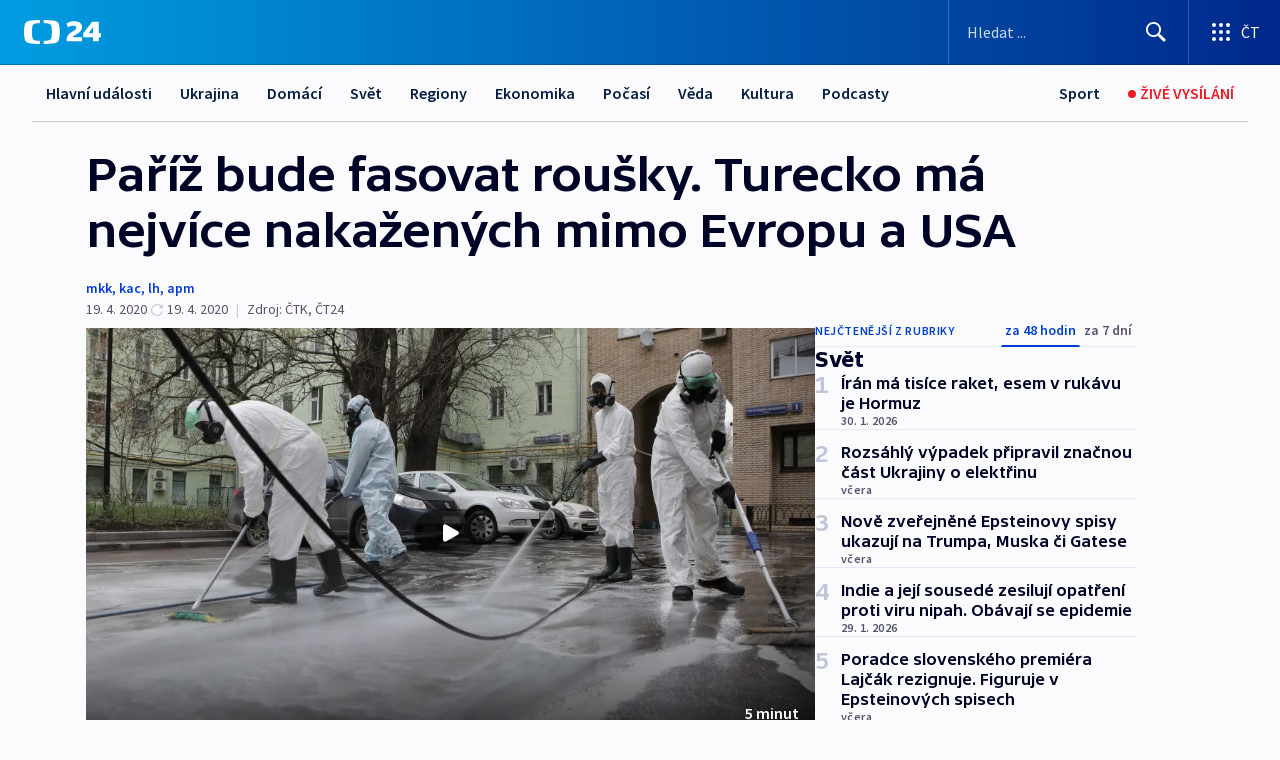

--- FILE ---
content_type: text/html; charset=utf-8
request_url: https://ct24.ceskatelevize.cz/clanek/svet/pariz-bude-fasovat-rousky-turecko-ma-nejvice-nakazenych-mimo-evropu-a-usa-51495
body_size: 85108
content:
<!DOCTYPE html><html lang="cs" data-sentry-element="Html" data-sentry-component="MyDocument" data-sentry-source-file="_document.tsx"><head data-sentry-element="Head" data-sentry-source-file="_document.tsx"><meta charSet="utf-8"/><meta content="initial-scale=1.0, width=device-width" name="viewport" data-sentry-element="meta" data-sentry-source-file="_app.tsx"/><meta name="publisher" content="ČT24, Česká televize" data-sentry-element="meta" data-sentry-source-file="_app.tsx"/><meta name="language" content="cs" data-sentry-element="meta" data-sentry-source-file="_app.tsx"/><meta name="theme-color" content="#ffffff" data-sentry-element="meta" data-sentry-source-file="_app.tsx"/><link rel="icon" href="/static/favicon.ico" sizes="any"/><link rel="icon" type="image/svg+xml" href="/static/favicon.svg"/><link rel="icon" type="image/png" href="/static/favicon.png"/><link rel="apple-touch-icon" href="/static/apple-touch-icon.png"/><link rel="manifest" href="/static/manifest.json"/><link rel="canonical" href="https://ct24.ceskatelevize.cz/clanek/svet/pariz-bude-fasovat-rousky-turecko-ma-nejvice-nakazenych-mimo-evropu-a-usa-51495"/><link rel="stylesheet" href="https://ctfs.ceskatelevize.cz/static/scripts/cmp/v2.1/orestbida/brands/ct24-light.css"/><title>▶ Paříž bude fasovat roušky. Turecko má nejvíce nakažených mimo Evropu a USA — ČT24 — Česká televize</title><meta name="description" content="Izrael rozvolňuje některá preventivní opatření, částečně se otevřou školy a obchody, lidé se budou moci modlit ve skupinách do deseti lidí. Vedení Paříže se chystá svým obyvatelům rozdávat roušky zdarma, do poloviny května by ji měl mít každý, kdo bydlí v centru metropole. Situace se ve Francii podle premiéra Édouarda Philippa lepší, ale krize zažehnána není. Turecko se stalo zemí s nejvyšším množstvím nakažených mimo Evropu a USA."/><meta name="robots" content="index, follow"/><meta name="author" content="mkk"/><meta property="og:title" content="Paříž bude fasovat roušky. Turecko má nejvíce nakažených mimo Evropu a USA"/><meta property="og:description" content="Izrael rozvolňuje některá preventivní opatření, částečně se otevřou školy a obchody, lidé se budou moci modlit ve skupinách do deseti lidí. Vedení Paříže se chystá svým obyvatelům rozdávat roušky zdarma, do poloviny května by ji měl mít každý, kdo bydlí v centru metropole. Situace se ve Francii podle premiéra Édouarda Philippa lepší, ale krize zažehnána není. Turecko se stalo zemí s nejvyšším množstvím nakažených mimo Evropu a USA."/><meta property="og:image" content="https://fs2-ct24.ceskatelevize.cz/image/[base64].jpg?width=1280"/><meta property="og:type" content="article"/><script type="application/ld+json">{"@context":"https://schema.org","@type":"Article","headline":"Paříž bude fasovat roušky. Turecko má nejvíce nakažených mimo Evropu a USA","description":"Izrael rozvolňuje některá preventivní opatření, částečně se otevřou školy a obchody, lidé se budou moci modlit ve skupinách do deseti lidí. Vedení Paříže se chystá svým obyvatelům rozdávat roušky zdarma, do poloviny května by ji měl mít každý, kdo bydlí v centru metropole. Situace se ve Francii podle premiéra Édouarda Philippa lepší, ale krize zažehnána není. Turecko se stalo zemí s nejvyšším množstvím nakažených mimo Evropu a USA.","datePublished":"2020-04-19T07:55:00+02:00","dateModified":"2020-04-19T22:21:00+02:00","author":[{"@type":"Person","name":"mkk"}],"publisher":{"@type":"Organization","name":"ČT24 - Česká televize","logo":{"@type":"ImageObject","url":"https://ctfs.ceskatelevize.cz/static/channels/ct24.svg"}},"image":["https://fs2-ct24.ceskatelevize.cz/image/[base64].jpg?width=1024",{"@type":"ImageObject","url":"https://fs2-ct24.ceskatelevize.cz/image/[base64].jpg?width=1024","caption":"Desinfekce ulice v Moskvě","creditText":"Zdroj: Sofya Sandurskaya, Reuters"}],"mainEntityOfPage":{"@type":"WebPage","@id":"https://ct24.ceskatelevize.cz/clanek/svet/pariz-bude-fasovat-rousky-turecko-ma-nejvice-nakazenych-mimo-evropu-a-usa-51495"},"keywords":"Svět, USA, Německo, Čína, Donald Trump, Covid-19, Izrael, Texas, Vermont, Jižní Korea, Španělsko, Benjamin Netanjahu, Austrálie, New York, Peking, Florida, Korea, Bílý dům, Protesty, Demonstrace, Omezení, Montana, Wu-chan, Infekce, Singapur, Rusko, Írán, Nicolás Maduro, Velká Británie, Paříž"}</script><meta name="next-head-count" content="21"/><script id="google-tag-manager" nonce="OTQ1NzcxNWQtMjU1NS00Yzc4LTk0MmMtODQyMWJiYjAyYTUx" data-sentry-element="Script" data-sentry-source-file="_document.tsx" data-nscript="beforeInteractive">
                        var dataLayer = dataLayer || [];dataLayer.push({
                            "page": { "section": "24" },
                            "app": {"version": "1.74.4", "platform": "Web"}
                        });

                        (function(w,d,s,l,i){w[l]=w[l]||[];w[l].push({'gtm.start':
                        new Date().getTime(),event:'gtm.js'});var f=d.getElementsByTagName(s)[0],
                        j=d.createElement(s),dl=l!='dataLayer'?'&l='+l:'';j.async=true;j.src=
                        'https://www.googletagmanager.com/gtm.js?id='+i+dl;var n=d.querySelector('[nonce]');
                        n&&j.setAttribute('nonce',n.nonce||n.getAttribute('nonce'));f.parentNode.insertBefore(j,f);
                        })(window,document,'script','dataLayer','GTM-WR543Z2');
                  </script><link nonce="OTQ1NzcxNWQtMjU1NS00Yzc4LTk0MmMtODQyMWJiYjAyYTUx" rel="preload" href="/_next/static/css/ff84497c6c67c161.css" as="style"/><link nonce="OTQ1NzcxNWQtMjU1NS00Yzc4LTk0MmMtODQyMWJiYjAyYTUx" rel="stylesheet" href="/_next/static/css/ff84497c6c67c161.css" data-n-g=""/><link nonce="OTQ1NzcxNWQtMjU1NS00Yzc4LTk0MmMtODQyMWJiYjAyYTUx" rel="preload" href="/_next/static/css/cf23267297961e52.css" as="style"/><link nonce="OTQ1NzcxNWQtMjU1NS00Yzc4LTk0MmMtODQyMWJiYjAyYTUx" rel="stylesheet" href="/_next/static/css/cf23267297961e52.css" data-n-p=""/><link nonce="OTQ1NzcxNWQtMjU1NS00Yzc4LTk0MmMtODQyMWJiYjAyYTUx" rel="preload" href="/_next/static/css/5563bf4ae16bff67.css" as="style"/><link nonce="OTQ1NzcxNWQtMjU1NS00Yzc4LTk0MmMtODQyMWJiYjAyYTUx" rel="stylesheet" href="/_next/static/css/5563bf4ae16bff67.css" data-n-p=""/><noscript data-n-css="OTQ1NzcxNWQtMjU1NS00Yzc4LTk0MmMtODQyMWJiYjAyYTUx"></noscript><script defer="" nonce="OTQ1NzcxNWQtMjU1NS00Yzc4LTk0MmMtODQyMWJiYjAyYTUx" nomodule="" src="/_next/static/chunks/polyfills-42372ed130431b0a.js"></script><script src="/_next/static/chunks/webpack-499fab30b8e9b614.js" nonce="OTQ1NzcxNWQtMjU1NS00Yzc4LTk0MmMtODQyMWJiYjAyYTUx" defer=""></script><script src="/_next/static/chunks/framework-df2fc3d29a08040c.js" nonce="OTQ1NzcxNWQtMjU1NS00Yzc4LTk0MmMtODQyMWJiYjAyYTUx" defer=""></script><script src="/_next/static/chunks/main-a923b3509ccdae0b.js" nonce="OTQ1NzcxNWQtMjU1NS00Yzc4LTk0MmMtODQyMWJiYjAyYTUx" defer=""></script><script src="/_next/static/chunks/pages/_app-c2a4bd723eaa6e88.js" nonce="OTQ1NzcxNWQtMjU1NS00Yzc4LTk0MmMtODQyMWJiYjAyYTUx" defer=""></script><script src="/_next/static/chunks/2852872c-095e82de10fae69e.js" nonce="OTQ1NzcxNWQtMjU1NS00Yzc4LTk0MmMtODQyMWJiYjAyYTUx" defer=""></script><script src="/_next/static/chunks/75fc9c18-c433d48982ca9a30.js" nonce="OTQ1NzcxNWQtMjU1NS00Yzc4LTk0MmMtODQyMWJiYjAyYTUx" defer=""></script><script src="/_next/static/chunks/86-353db38eb9faeaaf.js" nonce="OTQ1NzcxNWQtMjU1NS00Yzc4LTk0MmMtODQyMWJiYjAyYTUx" defer=""></script><script src="/_next/static/chunks/7402-4bd48e3805c30e21.js" nonce="OTQ1NzcxNWQtMjU1NS00Yzc4LTk0MmMtODQyMWJiYjAyYTUx" defer=""></script><script src="/_next/static/chunks/5282-75d042eb512bfebd.js" nonce="OTQ1NzcxNWQtMjU1NS00Yzc4LTk0MmMtODQyMWJiYjAyYTUx" defer=""></script><script src="/_next/static/chunks/1717-e987c59798af39f8.js" nonce="OTQ1NzcxNWQtMjU1NS00Yzc4LTk0MmMtODQyMWJiYjAyYTUx" defer=""></script><script src="/_next/static/chunks/3362-6562fde6b73869c6.js" nonce="OTQ1NzcxNWQtMjU1NS00Yzc4LTk0MmMtODQyMWJiYjAyYTUx" defer=""></script><script src="/_next/static/chunks/7444-e60ad12959b52b0e.js" nonce="OTQ1NzcxNWQtMjU1NS00Yzc4LTk0MmMtODQyMWJiYjAyYTUx" defer=""></script><script src="/_next/static/chunks/3028-230b156353cc7673.js" nonce="OTQ1NzcxNWQtMjU1NS00Yzc4LTk0MmMtODQyMWJiYjAyYTUx" defer=""></script><script src="/_next/static/chunks/4035-8e9f8e7f61c25e84.js" nonce="OTQ1NzcxNWQtMjU1NS00Yzc4LTk0MmMtODQyMWJiYjAyYTUx" defer=""></script><script src="/_next/static/chunks/2990-c4a5924cbbc9537c.js" nonce="OTQ1NzcxNWQtMjU1NS00Yzc4LTk0MmMtODQyMWJiYjAyYTUx" defer=""></script><script src="/_next/static/chunks/pages/article/%5B...slug%5D-afd7053a204357b7.js" nonce="OTQ1NzcxNWQtMjU1NS00Yzc4LTk0MmMtODQyMWJiYjAyYTUx" defer=""></script><script src="/_next/static/OpyWYP0HGrmu6p2c-_9AV/_buildManifest.js" nonce="OTQ1NzcxNWQtMjU1NS00Yzc4LTk0MmMtODQyMWJiYjAyYTUx" defer=""></script><script src="/_next/static/OpyWYP0HGrmu6p2c-_9AV/_ssgManifest.js" nonce="OTQ1NzcxNWQtMjU1NS00Yzc4LTk0MmMtODQyMWJiYjAyYTUx" defer=""></script><style nonce="OTQ1NzcxNWQtMjU1NS00Yzc4LTk0MmMtODQyMWJiYjAyYTUx">.ctg-header__wrapper {
  width: 100%;
  content: a;
  box-sizing: border-box;
  background-color: #fff;
}
.ctg-header__document-disable-scroll-local {}
@media screen and (max-width: 767px) {
  .ctg-header__document-disable-scroll-local {
    overflow: hidden !important;
    touch-action: none;
    overscroll-behavior: none;
    -webkit-overflow-scrolling: none;
  }
}
  .ctg-header__body-disable-scroll-local {  }
@media screen and (max-width: 767px) {
  .ctg-header__body-disable-scroll-local {
    overflow: hidden !important;
    touch-action: none;
    overscroll-behavior: none;
    -webkit-overflow-scrolling: none;
  }
}
  .ctg-header__document-disable-scroll-global {  }
@media screen and (max-width: 427px) {
  .ctg-header__document-disable-scroll-global {
    overflow: hidden !important;
    touch-action: none;
    overscroll-behavior: none;
    -webkit-overflow-scrolling: none;
  }
}
  .ctg-header__body-disable-scroll-global {  }
@media screen and (max-width: 427px) {
  .ctg-header__body-disable-scroll-global {
    overflow: hidden !important;
    touch-action: none;
    overscroll-behavior: none;
    -webkit-overflow-scrolling: none;
  }
}
  .ctg-header__document-disable-scroll-local-d2 {  }
@media screen and (max-width: 767px) {
  .ctg-header__document-disable-scroll-local-d2 {
    padding-right: 0px !important;
  }
}
  .ctg-header__document-disable-scroll-global-d4 {  }
@media screen and (max-width: 427px) {
  .ctg-header__document-disable-scroll-global-d4 {
    padding-right: 0px !important;
  }
}
  .ctg-header__inset-focus-visible {  }
  .ctg-header__context-menu-item-disabled {  }
  .ctg-header__context-menu-item.ctg-header__context-menu-item-disabled .ctg-header__context-menu-item-link, .ctg-header__context-menu-item.ctg-header__context-menu-item-disabled .ctg-header__context-menu-item-link:hover {
    cursor: auto;
  }
  .ctg-header__context-menu-item-active {  }
  .ctg-header__context-menu-item.ctg-header__context-menu-item-active .ctg-header__context-menu-item-link {
    cursor: default;
    font-family: SourceSansPro, sans-serif;
    font-weight: 600;
  }
  .ctg-header__context-menu-item-link {
    display: flex;
    padding: 9px 26px 9px;
    font-size: 1rem;
    align-items: center;
    font-family: SourceSansPro, sans-serif;
    line-height: 1.375rem;
    letter-spacing: 0;
    vertical-align: sub;
  }
  .ctg-header__context-menu-item:not(.ctg-header__context-menu-item-disabled) .ctg-header__context-menu-item-link:hover {  }
  .ctg-header__context-menu-item-link:hover {
    text-decoration: none;
  }
  .ctg-header__profile-name {  }
  .ctg-header__profile-name + ul li:first-child .ctg-header__context-menu-item-link {
    padding: 0 24px 9px;
  }
  .ctg-header__profile-name + ul li:first-child .ctg-header__context-menu-item-link:hover {
    text-decoration: underline;
    background-color: #fff;
  }
  .ctg-header__context-menu-item-link-is-not {  }
  .ctg-header__context-menu-item-link.ctg-header__context-menu-item-link-is-not {
    outline: none;
  }
  .ctg-header__context-menu-item-link.ctg-header__context-menu-item-link-is-not.focus-visible {
    box-shadow: 0px 0px 0px 2px #60a0ff;
  }
  .ctg-header__context-menu-item {
    color: #393939;
    width: 100%;
    padding: 0;
    max-width: 100%;
    list-style: none;
  }
  .ctg-header__context-menu-item > span {
    display: flex;
    align-items: center;
  }
  .ctg-header__context-menu-item > span > svg {
    fill: currentColor;
    flex: 0 0 auto;
    width: 20px;
    height: 20px;
    margin: 0 8px 0 -28px;
  }
  .ctg-header__context-menu-icon {
    width: 20px;
    display: flex;
    align-items: center;
    margin-right: 18px;
  }
  .ctg-header__context-menu-item-disabled-d0 {  }
  .ctg-header__context-menu-item.ctg-header__context-menu-item-disabled-d0 .ctg-header__context-menu-item-link, .ctg-header__context-menu-item.ctg-header__context-menu-item-disabled-d0 .ctg-header__context-menu-item-link:hover {
    background-color: transparent;
    color: #8d8d8d;
  }
  .ctg-header__context-menu-item-active-d1 {  }
  .ctg-header__context-menu-item.ctg-header__context-menu-item-active-d1 .ctg-header__context-menu-item-link {
    color: #000000;
  }
  .ctg-header__context-menu-item-link-d2 {
    color: #041e42;
  }
  .ctg-header__context-menu-item:not(.ctg-header__context-menu-item-disabled) .ctg-header__context-menu-item-link-d2:hover {
    color: #000000;
    background-color: #f4f4f4;
  }
  .ctg-header__context-menu-item-disabled-d3 {  }
  .ctg-header__context-menu-item.ctg-header__context-menu-item-disabled-d3 .ctg-header__context-menu-item-link, .ctg-header__context-menu-item.ctg-header__context-menu-item-disabled-d3 .ctg-header__context-menu-item-link:hover {
    background-color: transparent;
    color: #8d8d8d;
  }
  .ctg-header__context-menu-item-active-d4 {  }
  .ctg-header__context-menu-item.ctg-header__context-menu-item-active-d4 .ctg-header__context-menu-item-link {
    color: #000000;
  }
  .ctg-header__context-menu-item-link-d5 {
    color: #041e42;
  }
  .ctg-header__context-menu-item:not(.ctg-header__context-menu-item-disabled) .ctg-header__context-menu-item-link-d5:hover {
    color: #000000;
    background-color: #f4f4f4;
  }
  .ctg-header__context-menu-item-disabled-d6 {  }
  .ctg-header__context-menu-item.ctg-header__context-menu-item-disabled-d6 .ctg-header__context-menu-item-link, .ctg-header__context-menu-item.ctg-header__context-menu-item-disabled-d6 .ctg-header__context-menu-item-link:hover {
    background-color: transparent;
    color: #8d8d8d;
  }
  .ctg-header__context-menu-item-active-d7 {  }
  .ctg-header__context-menu-item.ctg-header__context-menu-item-active-d7 .ctg-header__context-menu-item-link {
    color: #000000;
  }
  .ctg-header__context-menu-item-link-d8 {
    color: #041e42;
  }
  .ctg-header__context-menu-item:not(.ctg-header__context-menu-item-disabled) .ctg-header__context-menu-item-link-d8:hover {
    color: #000000;
    background-color: #f4f4f4;
  }
  .ctg-header__context-menu-item-disabled-d9 {  }
  .ctg-header__context-menu-item.ctg-header__context-menu-item-disabled-d9 .ctg-header__context-menu-item-link, .ctg-header__context-menu-item.ctg-header__context-menu-item-disabled-d9 .ctg-header__context-menu-item-link:hover {
    background-color: transparent;
    color: #8d8d8d;
  }
  .ctg-header__context-menu-item-active-d10 {  }
  .ctg-header__context-menu-item.ctg-header__context-menu-item-active-d10 .ctg-header__context-menu-item-link {
    color: #000000;
  }
  .ctg-header__context-menu-item-link-d11 {
    color: #041e42;
  }
  .ctg-header__context-menu-item:not(.ctg-header__context-menu-item-disabled) .ctg-header__context-menu-item-link-d11:hover {
    color: #000000;
    background-color: #f4f4f4;
  }
  .ctg-header__context-menu-item-disabled-d12 {  }
  .ctg-header__context-menu-item.ctg-header__context-menu-item-disabled-d12 .ctg-header__context-menu-item-link, .ctg-header__context-menu-item.ctg-header__context-menu-item-disabled-d12 .ctg-header__context-menu-item-link:hover {
    background-color: transparent;
    color: #8d8d8d;
  }
  .ctg-header__context-menu-item-active-d13 {  }
  .ctg-header__context-menu-item.ctg-header__context-menu-item-active-d13 .ctg-header__context-menu-item-link {
    color: #000000;
  }
  .ctg-header__context-menu-item-link-d14 {
    color: #041e42;
  }
  .ctg-header__context-menu-item:not(.ctg-header__context-menu-item-disabled) .ctg-header__context-menu-item-link-d14:hover {
    color: #000000;
    background-color: #f4f4f4;
  }
  .ctg-header__context-menu-item-disabled-d15 {  }
  .ctg-header__context-menu-item.ctg-header__context-menu-item-disabled-d15 .ctg-header__context-menu-item-link, .ctg-header__context-menu-item.ctg-header__context-menu-item-disabled-d15 .ctg-header__context-menu-item-link:hover {
    background-color: transparent;
    color: #8d8d8d;
  }
  .ctg-header__context-menu-item-active-d16 {  }
  .ctg-header__context-menu-item.ctg-header__context-menu-item-active-d16 .ctg-header__context-menu-item-link {
    color: #000000;
  }
  .ctg-header__context-menu-item-link-d17 {
    color: #041e42;
  }
  .ctg-header__context-menu-item:not(.ctg-header__context-menu-item-disabled) .ctg-header__context-menu-item-link-d17:hover {
    color: #000000;
    background-color: #f4f4f4;
  }
  .ctg-header__context-menu-item-disabled-d18 {  }
  .ctg-header__context-menu-item.ctg-header__context-menu-item-disabled-d18 .ctg-header__context-menu-item-link, .ctg-header__context-menu-item.ctg-header__context-menu-item-disabled-d18 .ctg-header__context-menu-item-link:hover {
    background-color: transparent;
    color: #8d8d8d;
  }
  .ctg-header__context-menu-item-active-d19 {  }
  .ctg-header__context-menu-item.ctg-header__context-menu-item-active-d19 .ctg-header__context-menu-item-link {
    color: #000000;
  }
  .ctg-header__context-menu-item-link-d20 {
    color: #041e42;
  }
  .ctg-header__context-menu-item:not(.ctg-header__context-menu-item-disabled) .ctg-header__context-menu-item-link-d20:hover {
    color: #000000;
    background-color: #f4f4f4;
  }
  .ctg-header__context-menu-item-disabled-d21 {  }
  .ctg-header__context-menu-item.ctg-header__context-menu-item-disabled-d21 .ctg-header__context-menu-item-link, .ctg-header__context-menu-item.ctg-header__context-menu-item-disabled-d21 .ctg-header__context-menu-item-link:hover {
    background-color: transparent;
    color: #8d8d8d;
  }
  .ctg-header__context-menu-item-active-d22 {  }
  .ctg-header__context-menu-item.ctg-header__context-menu-item-active-d22 .ctg-header__context-menu-item-link {
    color: #000000;
  }
  .ctg-header__context-menu-item-link-d23 {
    color: #041e42;
  }
  .ctg-header__context-menu-item:not(.ctg-header__context-menu-item-disabled) .ctg-header__context-menu-item-link-d23:hover {
    color: #000000;
    background-color: #f4f4f4;
  }
  .ctg-header__context-menu-item-disabled-d24 {  }
  .ctg-header__context-menu-item.ctg-header__context-menu-item-disabled-d24 .ctg-header__context-menu-item-link, .ctg-header__context-menu-item.ctg-header__context-menu-item-disabled-d24 .ctg-header__context-menu-item-link:hover {
    background-color: transparent;
    color: #8d8d8d;
  }
  .ctg-header__context-menu-item-active-d25 {  }
  .ctg-header__context-menu-item.ctg-header__context-menu-item-active-d25 .ctg-header__context-menu-item-link {
    color: #000000;
  }
  .ctg-header__context-menu-item-link-d26 {
    color: #041e42;
  }
  .ctg-header__context-menu-item:not(.ctg-header__context-menu-item-disabled) .ctg-header__context-menu-item-link-d26:hover {
    color: #000000;
    background-color: #f4f4f4;
  }
  .ctg-header__context-menu-item-disabled-d27 {  }
  .ctg-header__context-menu-item.ctg-header__context-menu-item-disabled-d27 .ctg-header__context-menu-item-link, .ctg-header__context-menu-item.ctg-header__context-menu-item-disabled-d27 .ctg-header__context-menu-item-link:hover {
    background-color: transparent;
    color: #8d8d8d;
  }
  .ctg-header__context-menu-item-active-d28 {  }
  .ctg-header__context-menu-item.ctg-header__context-menu-item-active-d28 .ctg-header__context-menu-item-link {
    color: #000000;
  }
  .ctg-header__context-menu-item-link-d29 {
    color: #041e42;
  }
  .ctg-header__context-menu-item:not(.ctg-header__context-menu-item-disabled) .ctg-header__context-menu-item-link-d29:hover {
    color: #000000;
    background-color: #f4f4f4;
  }
  .ctg-header__context-menu-item-disabled-d30 {  }
  .ctg-header__context-menu-item.ctg-header__context-menu-item-disabled-d30 .ctg-header__context-menu-item-link, .ctg-header__context-menu-item.ctg-header__context-menu-item-disabled-d30 .ctg-header__context-menu-item-link:hover {
    background-color: transparent;
    color: #8d8d8d;
  }
  .ctg-header__context-menu-item-active-d31 {  }
  .ctg-header__context-menu-item.ctg-header__context-menu-item-active-d31 .ctg-header__context-menu-item-link {
    color: #000000;
  }
  .ctg-header__context-menu-item-link-d32 {
    color: #041e42;
  }
  .ctg-header__context-menu-item:not(.ctg-header__context-menu-item-disabled) .ctg-header__context-menu-item-link-d32:hover {
    color: #000000;
    background-color: #f4f4f4;
  }
  .ctg-header__context-menu-item-disabled-d33 {  }
  .ctg-header__context-menu-item.ctg-header__context-menu-item-disabled-d33 .ctg-header__context-menu-item-link, .ctg-header__context-menu-item.ctg-header__context-menu-item-disabled-d33 .ctg-header__context-menu-item-link:hover {
    background-color: transparent;
    color: #8d8d8d;
  }
  .ctg-header__context-menu-item-active-d34 {  }
  .ctg-header__context-menu-item.ctg-header__context-menu-item-active-d34 .ctg-header__context-menu-item-link {
    color: #000000;
  }
  .ctg-header__context-menu-item-link-d35 {
    color: #041e42;
  }
  .ctg-header__context-menu-item:not(.ctg-header__context-menu-item-disabled) .ctg-header__context-menu-item-link-d35:hover {
    color: #000000;
    background-color: #f4f4f4;
  }
  .ctg-header__context-menu-item-disabled-d36 {  }
  .ctg-header__context-menu-item.ctg-header__context-menu-item-disabled-d36 .ctg-header__context-menu-item-link, .ctg-header__context-menu-item.ctg-header__context-menu-item-disabled-d36 .ctg-header__context-menu-item-link:hover {
    background-color: transparent;
    color: #8d8d8d;
  }
  .ctg-header__context-menu-item-active-d37 {  }
  .ctg-header__context-menu-item.ctg-header__context-menu-item-active-d37 .ctg-header__context-menu-item-link {
    color: #000000;
  }
  .ctg-header__context-menu-item-link-d38 {
    color: #041e42;
  }
  .ctg-header__context-menu-item:not(.ctg-header__context-menu-item-disabled) .ctg-header__context-menu-item-link-d38:hover {
    color: #000000;
    background-color: #f4f4f4;
  }
  .ctg-header__local-menu-mobile-nav {
    width: 100%;
    display: none;
    position: relative;
    box-shadow: 0px 1px 3px rgba(0, 0, 0, 0.2), 0px 12px 24px -8px rgba(0, 0, 0, 0.15);
    margin-left: auto;
    background-color: #fff;
  }
  .ctg-header__local-menu-mobile-nav .ctg-header__context-menu {
    width: 100%;
    padding: 16px 0;
    box-shadow: none;
    background-color: transparent;
  }
  .ctg-header__local-menu-mobile-nav .ctg-header__context-menu li.ctg-header__context-menu-item-active > a, .ctg-header__local-menu-mobile-nav .ctg-header__context-menu li.ctg-header__context-menu-item-active > span, .ctg-header__local-menu-mobile-nav .ctg-header__context-menu li > a:hover {
    color: #041e42;
  }
  .ctg-header__local-menu-mobile-nav .ctg-header__context-menu li:not(.ctg-header__context-menu-item-disabled) > a:hover, .ctg-header__local-menu-mobile-nav .ctg-header__context-menu li:not(.ctg-header__context-menu-item-disabled) > span.ctg-header__local-menu-mobile-nav .ctg-header__context-menu li:not(.ctg-header__context-menu-item-disabled):hover {
    background-color: #f4f4f4;
  }
  .ctg-header__local-menu-mobile-nav-visible {
    display: block;
  }
  .ctg-header__local-menu-mobile-nav-wrapper {
    top: 105px;
    left: 0;
    width: 100%;
    height: calc(100% - 105px);
    padding: 0;
    z-index: 101;
    overflow: auto;
    position: fixed;
    visibility: hidden;
    background-color: rgba(0, 0, 0, .3);
  }
  .ctg-header__local-menu-mobile-nav-wrapper-visible {
    visibility: visible;
  }
  .ctg-header__local-menu-mobile-button-wrapper {
    color: inherit;
    display: flex;
    align-items: center;
  }
  .ctg-header__local-menu-mobile-button-wrapper > button {
    color: inherit;
    display: flex;
    padding: 10px 16px;
    align-items: center;
  }
  .ctg-header__local-menu-mobile-button > svg {
    color: inherit;
    width: 24px;
    height: 24px;
    margin-right: 4px;
  }
  .ctg-header__local-menu-mobile-button > span {
    color: inherit;
    font-size: 1rem;
    font-family: SourceSansPro, sans-serif;
    line-height: 1;
  }
  .ctg-header__inset-focus-visible {  }
  .ctg-header__hotlink-nav-list-item {
    position: relative;
  }
@media (max-width: 767px) {
  .ctg-header__hotlink-nav-list-item {
    border-left: 1px solid rgba(0, 0, 0, 0.2);
  }
}
  .ctg-header__hotlink-nav-list-item > a, .ctg-header__hotlink-nav-list-item > button, .ctg-header__hotlink-nav-list-item > span {
    height: 100%;
    margin: 0;
    display: flex;
    position: relative;
    font-size: 16px;
    box-sizing: border-box;
    transition: backgroundColor 150ms, borderColor 150ms,color 150ms;
    align-items: center;
    font-family: SourceSansPro, sans-serif;
    font-weight: 600;
    line-height: 1.314rem;
    padding-top: 5px;
    white-space: nowrap;
    padding-left: 14px;
    padding-right: 14px;
    letter-spacing: normal;
    padding-bottom: 5px;
    justify-content: center;
    text-decoration: none;
  }
  .ctg-header__hotlink-nav-list-item > span {
    cursor: default;
  }
  .ctg-header__hotlink-nav-list-item > a svg, .ctg-header__hotlink-nav-list-item > button svg, .ctg-header__hotlink-nav-list-item > span svg {
    margin-right: 4px;
  }
  .ctg-header__hotlink-nav-list-item-active.ctg-header__hotlink-nav-list-item > a svg, .ctg-header__hotlink-nav-list-item-active.ctg-header__hotlink-nav-list-item > button svg, .ctg-header__hotlink-nav-list-item-active.ctg-header__hotlink-nav-list-item > span svg {  }
  .ctg-header__hotlink-nav-list-item-active.ctg-header__hotlink-nav-list-item > a, .ctg-header__hotlink-nav-list-item-active.ctg-header__hotlink-nav-list-item > button, .ctg-header__hotlink-nav-list-item-active.ctg-header__hotlink-nav-list-item > span {  }
@media (hover: hover) {
  .ctg-header__hotlink-nav-list-item > a, .ctg-header__hotlink-nav-list-item > button, .ctg-header__hotlink-nav-list-item > span {  }
  .ctg-header__hotlink-nav-list-item > a:hover svg, .ctg-header__hotlink-nav-list-item > button:hover svg, .ctg-header__hotlink-nav-list-item > span:hover svg {  }
  .ctg-header__hotlink-nav-list-item > a:hover, .ctg-header__hotlink-nav-list-item > button:hover, .ctg-header__hotlink-nav-list-item > span:hover {
    text-decoration: none;
  }
}
  .ctg-header__hotlink-nav-list-item-active {  }
  .ctg-header__hotlink-nav-list-item-active:before {
    left: 50%;
    width: 0;
    bottom: -6px;
    height: 0;
    content: "";
    position: absolute;
    border-left: 6px solid transparent;
    margin-left: -6px;
    border-right: 6px solid transparent;
  }
  .ctg-header__hotlink-nav-list-item-d0 {  }
  .ctg-header__hotlink-nav-list-item-d0 > a, .ctg-header__hotlink-nav-list-item-d0 > button, .ctg-header__hotlink-nav-list-item-d0 > span {
    background-color: transparent;
    color: #041e42;
  }
  .ctg-header__hotlink-nav-list-item-d0 > a svg, .ctg-header__hotlink-nav-list-item-d0 > button svg, .ctg-header__hotlink-nav-list-item-d0 > span svg {
    color: inherit;
  }
  .ctg-header__hotlink-nav-list-item-active.ctg-header__hotlink-nav-list-item-d0 > a svg, .ctg-header__hotlink-nav-list-item-active.ctg-header__hotlink-nav-list-item-d0 > button svg, .ctg-header__hotlink-nav-list-item-active.ctg-header__hotlink-nav-list-item-d0 > span svg {
    color: inherit;
  }
  .ctg-header__hotlink-nav-list-item-active.ctg-header__hotlink-nav-list-item-d0 > a, .ctg-header__hotlink-nav-list-item-active.ctg-header__hotlink-nav-list-item-d0 > button, .ctg-header__hotlink-nav-list-item-active.ctg-header__hotlink-nav-list-item-d0 > span {
    background-color: #041e42;
    color: #fff;
    border-color: #041e42;
  }
@media (hover: hover) {
  .ctg-header__hotlink-nav-list-item-d0 > a, .ctg-header__hotlink-nav-list-item-d0 > button, .ctg-header__hotlink-nav-list-item-d0 > span {  }
  .ctg-header__hotlink-nav-list-item-d0 > a:hover svg, .ctg-header__hotlink-nav-list-item-d0 > button:hover svg, .ctg-header__hotlink-nav-list-item-d0 > span:hover svg {
    color: inherit;
  }
  .ctg-header__hotlink-nav-list-item-d0 > a:hover, .ctg-header__hotlink-nav-list-item-d0 > button:hover, .ctg-header__hotlink-nav-list-item-d0 > span:hover {
    background-color: #041e42;
    color: #fff;
    border-color: #041e42;
  }
}
  .ctg-header__hotlink-nav-list-item-active-d2 {  }
  .ctg-header__hotlink-nav-list-item-active-d2:before {
    border-top: 6px solid #041e42;
  }
  .ctg-header__hotlink-nav-list-item-d3 {  }
  .ctg-header__hotlink-nav-list-item-d3 > a, .ctg-header__hotlink-nav-list-item-d3 > button, .ctg-header__hotlink-nav-list-item-d3 > span {
    background-color: transparent;
    color: #041e42;
  }
  .ctg-header__hotlink-nav-list-item-d3 > a svg, .ctg-header__hotlink-nav-list-item-d3 > button svg, .ctg-header__hotlink-nav-list-item-d3 > span svg {
    color: inherit;
  }
  .ctg-header__hotlink-nav-list-item-active.ctg-header__hotlink-nav-list-item-d3 > a svg, .ctg-header__hotlink-nav-list-item-active.ctg-header__hotlink-nav-list-item-d3 > button svg, .ctg-header__hotlink-nav-list-item-active.ctg-header__hotlink-nav-list-item-d3 > span svg {
    color: inherit;
  }
  .ctg-header__hotlink-nav-list-item-active.ctg-header__hotlink-nav-list-item-d3 > a, .ctg-header__hotlink-nav-list-item-active.ctg-header__hotlink-nav-list-item-d3 > button, .ctg-header__hotlink-nav-list-item-active.ctg-header__hotlink-nav-list-item-d3 > span {
    background-color: #041e42;
    color: #fff;
    border-color: #041e42;
  }
@media (hover: hover) {
  .ctg-header__hotlink-nav-list-item-d3 > a, .ctg-header__hotlink-nav-list-item-d3 > button, .ctg-header__hotlink-nav-list-item-d3 > span {  }
  .ctg-header__hotlink-nav-list-item-d3 > a:hover svg, .ctg-header__hotlink-nav-list-item-d3 > button:hover svg, .ctg-header__hotlink-nav-list-item-d3 > span:hover svg {
    color: inherit;
  }
  .ctg-header__hotlink-nav-list-item-d3 > a:hover, .ctg-header__hotlink-nav-list-item-d3 > button:hover, .ctg-header__hotlink-nav-list-item-d3 > span:hover {
    background-color: #041e42;
    color: #fff;
    border-color: #041e42;
  }
}
  .ctg-header__hotlink-nav-list-item-active-d5 {  }
  .ctg-header__hotlink-nav-list-item-active-d5:before {
    border-top: 6px solid #041e42;
  }
  .ctg-header__hotlink-nav-list {
    height: 100%;
    margin: 0;
    display: flex;
    padding: 0;
    position: relative;
    list-style-type: none;
  }
  .ctg-header__hotlink-nav-button-container {
    position: relative;
  }
  .ctg-header__local-menu-nav-list-item {
    position: relative;
    max-width: 235px;
  }
  .ctg-header__local-menu-nav-list-item > a, .ctg-header__local-menu-nav-list-item > button, .ctg-header__local-menu-nav-list-item > span {
    color: #041e42;
    height: 57px;
    margin: 0;
    display: block;
    padding: 0 14px;
    overflow: hidden;
    position: relative;
    font-size: 1rem;
    box-sizing: border-box;
    transition: background-color 150ms, border-color 150ms,color 150ms;
    font-family: SourceSansPro, sans-serif;
    font-weight: 600;
    line-height: 57px;
    white-space: nowrap;
    text-overflow: ellipsis;
    letter-spacing: normal;
    text-decoration: none;
  }
  .ctg-header__local-menu-nav-list-item > span {
    cursor: default;
  }
  .ctg-header__local-menu-nav-list-item a {
    text-decoration: none;
  }
  .ctg-header__local-menu-nav-list-item-active.ctg-header__local-menu-nav-list-item > a, .ctg-header__local-menu-nav-list-item > a:hover, .ctg-header__local-menu-nav-list-item-active.ctg-header__local-menu-nav-list-item > button, .ctg-header__local-menu-nav-list-item > button:hover, .ctg-header__local-menu-nav-list-item-active.ctg-header__local-menu-nav-list-item > span, .ctg-header__local-menu-nav-list-item > span:hover {
    color: #fff;
    border-color: #041e42;
    text-decoration: none;
    background-color: #041e42;
  }
  .ctg-header__local-menu-nav-list-item-active:before {
    left: 50%;
    width: 0;
    bottom: -6px;
    height: 0;
    content: "";
    position: absolute;
    border-top: 6px solid #041e42;
    border-left: 6px solid transparent;
    margin-left: -6px;
    border-right: 6px solid transparent;
  }
  .ctg-header__local-menu-nav.ctg-header__local-menu-nav-gradient {
    mask-size: auto;
    mask-image: linear-gradient( to right, black calc(100% - 150px), transparent calc(100% - 100px));
    mask-repeat: no-repeat, no-repeat;
    mask-position: 0 0, 100% 0;
    -webkit-mask-size: auto;
    -webkit-mask-image: linear-gradient( to right, black calc(100% - 150px), transparent calc(100% - 100px));
    -webkit-mask-repeat: no-repeat, no-repeat;
    -webkit-mask-position: 0 0, 100% 0;
  }
  .ctg-header__local-menu-nav-list {
    width: fit-content;
    margin: 0;
    display: flex;
    padding: 0;
    position: relative;
    list-style-type: none;
  }
  .ctg-header__local-menu-nav-button-container {
    position: relative;
  }
  .ctg-header__local-menu-nav-button-container .ctg-header__context-menu {
    left: -30px;
  }
  .ctg-header__local-menu-nav-button:before {
    left: 50%;
    bottom: -6px;
    height: 0;
    content: "";
    display: block;
    opacity: 0;
    z-index: 2;
    position: absolute;
    transform: translateX(-50%);
    border-top: 6px solid #041e42;
    transition: opacity .150ms ease;
    border-left: 6px solid transparent;
    border-right: 6px solid transparent;
    pointer-events: none;
  }
  .ctg-header__local-menu-nav-button:hover {
    cursor: pointer;
  }
  .ctg-header__local-menu-nav-button-active {
    color: #fff !important;
    background-color: #041e42;
  }
  .ctg-header__local-menu-nav-button-active:before {
    opacity: 1;
  }
  .ctg-header__local-menu-nav-button-active.dark {
    color: #041e42 !important;
    background-color: #fff !important;
  }
  .ctg-header__local-menu-nav-button-active.dark:before {
    border-top: 6px solid #fff;
  }
  .ctg-header__local-menu-wrapper {
    position: relative;
  }
@media screen and (min-width: 768px) {
  .ctg-header__local-menu-wrapper {
    margin: 0 auto;
    padding: 0 24px;
    max-width: 1168px;
  }
}
  .ctg-header__local-menu {
    height: 49px;
    display: grid;
    z-index: 1;
    position: relative;
    box-sizing: border-box;
    align-items: center;
    border-bottom: 1px solid rgba(0, 0, 0, 0.2);
    justify-content: stretch;
    grid-template-columns: 1fr min-content min-content;
  }
@media screen and (min-width: 768px) {
  .ctg-header__local-menu {
    height: 57px;
    max-width: 100%;
    grid-template-rows: 57px;
    grid-template-columns: minmax(0, 100%) min-content min-content;
  }
  .ctg-header__local-menu.secondaryMenu {
    height: auto;
  }
}
  .ctg-header__local-menu.hideBottomLine {
    height: 48px;
    border-bottom: 0;
  }
@media screen and (min-width: 768px) {
  .ctg-header__local-menu.hideBottomLine {
    height: 56px;
    grid-template-rows: 56px;
  }
}
  .ctg-header__local-menu-secondary-wrapper {
    width: 100%;
  }
  .ctg-header__local-nav-wrapper {
    display: none;
  }
@media screen and (min-width: 768px) {
  .ctg-header__local-nav-wrapper {
    display: block;
    position: relative;
  }
}
  .ctg-header__hotlink-nav-wrapper {
    height: 100%;
    position: relative;
  }
@media screen and (min-width: 768px) {
  .ctg-header__hotlink-nav-wrapper {
    display: block;
    position: relative;
  }
}
  .ctg-header__local-menu-mobile-button-wrapper {
    height: 100%;
  }
@media screen and (min-width: 768px) {
  .ctg-header__local-menu-mobile-button-wrapper {
    display: none;
  }
}
  .ctg-header__local-menu-mobile-button-wrapper .ctg-header__local-menu-mobile-button {
    width: 100%;
    height: 100%;
  }
  .ctg-header__local-menu-mobile-button-wrapper .ctg-header__local-menu-mobile-button.ctg-header__local-menu-mobile-button-active {
    background-color: rgba(0, 0, 0, 0.04);
  }
@media (hover: hover) {
  .ctg-header__local-menu-mobile-button-wrapper .ctg-header__local-menu-mobile-button:hover {
    color: #fff;
    background-color: #041e42;
  }
  .inverted .ctg-header__local-menu-mobile-button-wrapper .ctg-header__local-menu-mobile-button:hover {
    color: #fff;
    background-color: transparent;
  }
}
  .ctg-header__header-dark .ctg-header__local-menu-nav-list-item > a, .ctg-header__header-dark .ctg-header__local-menu-nav-list-item > button, .ctg-header__header-dark .ctg-header__local-menu-nav-list-item > span {
    color: #fff;
  }
  .ctg-header__header-dark .ctg-header__local-menu-nav-list-item.ctg-header__local-menu-nav-list-item-active > a, .ctg-header__header-dark .ctg-header__local-menu-nav-list-item.ctg-header__local-menu-nav-list-item-active > button, .ctg-header__header-dark .ctg-header__local-menu-nav-list-item.ctg-header__local-menu-nav-list-item-active > span {
    color: #041e42;
    border-color: #fff;
    background-color: #fff;
  }
  .ctg-header__header-dark .ctg-header__local-menu-nav-list-item.ctg-header__local-menu-nav-list-item-active:before {
    border-top-color: #fff;
  }
  .ctg-header__header-dark .ctg-header__local-menu-nav-list-item > a:hover, .ctg-header__header-dark .ctg-header__local-menu-nav-list-item > button:hover, .ctg-header__header-dark .ctg-header__local-menu-nav-list-item > span:hover {
    color: #041e42;
    border-color: #fff;
    background-color: #fff;
  }
  .ctg-header__header-dark .ctg-header__hotlink-nav-list-item > a, .ctg-header__header-dark .ctg-header__hotlink-nav-list-item > button, .ctg-header__header-dark .ctg-header__hotlink-nav-list-item > span {
    color: #fff;
  }
@media screen and (max-width: 767px) {
  .ctg-header__header-dark .ctg-header__hotlink-nav-list-item {
    border-color: rgba(255, 255, 255, 0.2);;
  }
}
  .ctg-header__header-dark .ctg-header__hotlink-nav-list-item.ctg-header__hotlink-nav-list-item-active > a, .ctg-header__header-dark .ctg-header__hotlink-nav-list-item.ctg-header__hotlink-nav-list-item-active > button, .ctg-header__header-dark .ctg-header__hotlink-nav-list-item.ctg-header__hotlink-nav-list-item-active > span {
    color: #041e42;
    border-color: #fff;
    background-color: #fff;
  }
  .ctg-header__header-dark .ctg-header__hotlink-nav-list-item.ctg-header__hotlink-nav-list-item-active > a:before, .ctg-header__header-dark .ctg-header__hotlink-nav-list-item.ctg-header__hotlink-nav-list-item-active > button:before, .ctg-header__header-dark .ctg-header__hotlink-nav-list-item.ctg-header__hotlink-nav-list-item-active > span:before {
    border-top: 6px solid white;
  }
  .ctg-header__hotlink-nav-list-item-active.ctg-header__header-dark .ctg-header__hotlink-nav-list-item > a, .ctg-header__header-dark .ctg-header__hotlink-nav-list-item > a:hover, .ctg-header__hotlink-nav-list-item-active.ctg-header__header-dark .ctg-header__hotlink-nav-list-item > button, .ctg-header__header-dark .ctg-header__hotlink-nav-list-item > button:hover, .ctg-header__hotlink-nav-list-item-active.ctg-header__header-dark .ctg-header__hotlink-nav-list-item > span, .ctg-header__header-dark .ctg-header__hotlink-nav-list-item > span:hover {
    color: #041e42;
    border-color: #fff;
    background-color: #fff;
  }
  .ctg-header__hotlink-nav-list-item-active.ctg-header__header-dark .ctg-header__hotlink-nav-list-item > a:before, .ctg-header__hotlink-nav-list-item-active.ctg-header__header-dark .ctg-header__hotlink-nav-list-item > button:before, .ctg-header__hotlink-nav-list-item-active.ctg-header__header-dark .ctg-header__hotlink-nav-list-item > span:before {
    border-top: 6px solid white;
  }
  .ctg-header__header-dark .ctg-header__local-menu {
    border-bottom: 1px solid rgba(255, 255, 255, 0.2);
  }
  .ctg-header__header-dark .ctg-header__hotlink-nav-wrapper button:hover, .ctg-header__header-dark .ctg-header__hotlink-nav-wrapper button.ctg-header__local-menu-mobile-button-active {
    color: #041e42;
    background-color: #fff;
  }
  .ctg-header__header-dark .ctg-header__local-menu-mobile-button-wrapper .ctg-header__local-menu-mobile-button.ctg-header__local-menu-mobile-button-active {
    color: #041e42;
    height: calc(100% + 1px);
    background-color: #fff;
  }
@media (hover: hover) {
  .ctg-header__header-dark .ctg-header__local-menu-mobile-button-wrapper .ctg-header__local-menu-mobile-button:hover {
    color: #041e42;
    background-color: #fff;
  }
  .inverted .ctg-header__header-dark .ctg-header__local-menu-mobile-button-wrapper .ctg-header__local-menu-mobile-button:hover {
    color: #fff;
    background-color: #041e42;
  }
}
  .ctg-header__global-menu-logo-wrapper {
    display: flex;
    align-items: center;
  }
@media (max-width: 359px) {
  .ctg-header__global-menu-logo-wrapper {
    border-left: 0;
  }
}
  .ctg-header__global-menu-logo-link {
    height: 20px;
    margin: 0 16px;
  }
@media (min-width: 360px) {
  .ctg-header__global-menu-logo-link {
    height: 24px;
  }
}
@media (min-width: 768px) {
  .ctg-header__global-menu-logo-link {
    margin-top: 0;
    margin-left: 24px;
    margin-right: 24px;
    margin-bottom: 0;
  }
}
  .ctg-header__global-menu-logo {
    height: 100%;
    display: block;
    max-height: 100%;
  }
  .ctg-header__has-shp-nav {  }
  .ctg-header__global-menu-wrapper {
    height: 56px;
    display: flex;
    position: relative;
    background: transparent;
    align-items: center;
    border-bottom: 1px solid rgba(0, 0, 0, .2);
  }
@media screen and (min-width: 768px) {
  .ctg-header__global-menu-wrapper {
    height: 65px;
  }
}
  .ctg-header__background-class {  }
  .ctg-header__global-menu-right-items {  }
  .ctg-header__global-menu-wrapper .ctg-header__global-menu-right-items {
    height: 100%;
    display: flex;
    margin-left: auto;
  }
  .ctg-header__global-menu-logo-wrapper {  }
  .ctg-header__global-menu-wrapper .ctg-header__global-menu-logo-wrapper {
    flex: 0 1 auto;
    color: inherit;
    height: 100%;
  }
  .ctg-header__background-class-d0 {
    background: linear-gradient(90deg, #019CE1 0%, #00288C 100%);
  }
  .ctg-header__global-menu-nav-button-wrapper {
    color: #041e42;
    height: 100%;
    display: flex;
    box-sizing: border-box;
    align-items: center;
    border-left: 1px solid rgba(0, 0, 0, 0.2);
  }
  .ctg-header__global-menu-nav-button-wrapper > a, .ctg-header__global-menu-nav-button-wrapper > button {
    transition: backgroundColor 200ms,color 200ms;
  }
  .ctg-header__global-menu-nav-button-wrapper searchInput {
    color: #000;
  }
@media (hover: hover) {
  .ctg-header__global-menu-nav-button-wrapper > a:hover, .ctg-header__global-menu-nav-button-wrapper > button:hover {
    background-color: rgba(0, 0, 0, 0.04);
  }
}
   .ctg-header__global-menu-nav-button-wrapper > .ctg-header__menu-button-active {
    background-color: rgba(0, 0, 0, 0.04);
  }
  .ctg-header__global-menu-nav-button-wrapper > button {
    display: flex;
    padding: 10px 20px;
    align-items: center;
  }
@media (max-width: 767px) {
  .ctg-header__global-menu-nav-button-wrapper {
    border-left: 0;
  }
  mobileSearchOpened .ctg-header__global-menu-nav-button-wrapper {
    display: none;
  }
}
  .ctg-header__global-menu-nav-button-wrapper.dark {
    color: #fff;
    border-left-color: rgba(255, 255, 255, 0.2);
  }
  .ctg-header__global-menu-nav-button-wrapper.dark searchInput {
    color: #fff;
  }
@media (hover: hover) {
  .ctg-header__global-menu-nav-button-wrapper.dark > a:hover, .ctg-header__global-menu-nav-button-wrapper.dark > button:hover {
    background-color: rgba(255, 255, 255, 0.08);
  }
}
  .ctg-header__global-menu-nav-button-wrapper.dark > .ctg-header__menu-button-active {
    background-color: rgba(255, 255, 255, 0.08);
  }
  .ctg-header__menu-button > svg {
    color: inherit;
    width: 24px;
    height: 24px;
    margin-right: 8px;
  }
  .ctg-header__menu-button > span {
    color: inherit;
    font-family: SourceSansPro, sans-serif;
    line-height: 24px;
  }
  .ctg-header__search-wrapper {
    color: #041e42;
    height: 100%;
    position: relative;
    box-sizing: border-box;
    border-left: 1px solid rgba(0, 0, 0, 0.2);
  }
  .ctg-header__search-wrapper > a, .ctg-header__search-wrapper > button {
    transition: backgroundColor 200ms,color 200ms;
  }
  .ctg-header__search-wrapper .ctg-header__search-input {
    color: #000;
  }
@media (hover: hover) {
  .ctg-header__search-wrapper > a:hover, .ctg-header__search-wrapper > button:hover {
    background-color: rgba(0, 0, 0, 0.04);
  }
}
   .ctg-header__search-wrapper > menuButtonActive {
    background-color: rgba(0, 0, 0, 0.04);
  }
@media (min-width: 768px) {
  .ctg-header__search-wrapper {
    width: 240px;
  }
}
  .ctg-header__search-wrapper.dark {
    color: #fff;
    border-left-color: rgba(255, 255, 255, 0.2);
  }
  .ctg-header__search-wrapper.dark .ctg-header__search-input {
    color: #fff;
  }
  .ctg-header__search-wrapper.dark > a:hover, .ctg-header__search-wrapper.dark > button:hover, .ctg-header__search-wrapper.dark > menuButtonActive {
    background-color: rgba(255, 255, 255, 0.08);
  }
  .ctg-header__search-wrapper-mobile {
    display: flex;
  }
@media (max-width: 359px) {
  .ctg-header__search-wrapper-mobile {
    border-left: 0;
  }
}
  .ctg-header__search-wrapper-mobile-opened {
    width: 100%;
  }
  .ctg-header__search-form {
    color: inherit;
    height: 100%;
    position: relative;
  }
  .ctg-header__search-form button {
    top: 0;
    color: inherit;
    right: 0;
    border: 0;
    height: 100%;
    margin: 0;
    display: block;
    padding: 10px 20px;
    position: absolute;
    font-size: 0;
    background: none;
    font-family: SourceSansPro, sans-serif;
  }
  .ctg-header__search-wrapper-mobile:not(.ctg-header__search-wrapper-mobile-opened) .ctg-header__search-form {
    display: none;
  }
  .ctg-header__search-wrapper-mobile .ctg-header__search-form {
    flex: 1 1 auto;
    display: flex;
  }
@media screen and (min-width: 768px) and (max-width: 1279px) {
  .ctg-header__has-shp-nav .ctg-header__search-form button {
    padding: 10px 16px;
  }
}
@media screen and (max-width: 767px) {
  .ctg-header__search-form button {
    animation: ctg-search-button-hide 200ms forwards;
  }
}
  .ctg-header__search-input {
    flex: 0 1 auto;
    color: inherit;
    width: 100%;
    border: 0;
    height: 100%;
    display: block;
    outline: none;
    padding: 0 60px 0 18px;
    font-size: 1rem;
    appearance: none;
    box-sizing: border-box;
    font-family: SourceSansPro, sans-serif;
    border-radius: 0;
    background-color: transparent;
  }
  .ctg-header__search-input::placeholder {
    color: inherit;
    opacity: 0.8;
  }
  .ctg-header__search-input::-webkit-search-cancel-button {
    appearance: none;
  }
  .ctg-header__search-input:-webkit-autofill {
    transition-delay: 999999s !important;
    transition-property: background-color, color;
  }
  .ctg-header__search-wrapper-mobile .ctg-header__search-input {
    flex: 1 1 100%;
    height: 100%;
    padding: 0 64px 0 14px;
  }
  .ctg-header__search-mobile-button {
    display: flex;
    padding: 10px 10px;
    align-items: center;
    justify-content: center;
  }
  .ctg-header__search-wrapper:not(.ctg-header__search-wrapper-mobile) .ctg-header__search-mobile-button {
    display: none;
  }
@media screen and (min-width: 768px) and (max-width: 1279px) {
  .ctg-header__has-shp-nav .ctg-header__search-mobile-button {
    width: 64px;
  }
}
  .ctg-header__search-wrapper-mobile.ctg-header__search-wrapper-mobile-opened .ctg-header__search-mobile-show-button {
    display: none;
  }
  .ctg-header__search-mobile-hide-button {
    width: 54px;
    border-left: 1px solid rgba(0, 0, 0, 0.2);
  }
  .ctg-header__search-wrapper-mobile:not(.ctg-header__search-wrapper-mobile-opened) .ctg-header__search-mobile-hide-button {
    display: none;
  }
  .ctg-header__search-mobile-hide-button-dark {
    border-left-color: rgba(255, 255, 255, 0.2);
  }
@keyframes ctg-search-button-hide {
  from {
    transform: translate3d(60px, 0, 0);
  }
  to {
    transform: translate3d(0, 0, 0);
  }
}
  .ctg-header__global-menu-wrapper:not(.ctg-header__has-shp-nav) .ctg-header__global-menu-logo-wrapper + .ctg-header__global-menu-right-items > .ctg-header__search-wrapper-mobile {
    border-left: 0;
  }
  .ctg-header__header-dark .ctg-header__global-menu-wrapper {
    color: #fff;
    border-color: rgba(255, 255, 255, 0.2);
  }
  .ctg-header__global-menu-wrapper.ctg-header__mobile-search-opened .ctg-header__global-menu-right-items {
    flex: 1 1 auto;
    margin-left: 0;
  }
  .ctg-header__mobile-search-opened .ctg-header__global-menu-super-homepage-nav {
    display: none;
  }
  .ctg-header__header-dark .ctg-header__global-menu-super-homepage-nav-item-link {
    color: #FFFFFF;
  }
  .ctg-header__header-dark .ctg-header__global-menu-super-homepage-nav-item-link:hover {
    color: #fff;
  }
  .ctg-header__mobile-search-opened:not(.ctg-header__has-shp-nav) .ctg-header__global-menu-logo-wrapper {
    display: none;
  }
@media (max-width: 767px) {
  .ctg-header__mobile-search-opened .ctg-header__global-menu-logo-wrapper {
    display: none;
  }
}
  .ctg-header__global-menu-wrapper .ctg-header__menu-button {
    height: 100%;
  }
@media (max-width: 767px) {
  .ctg-header__global-menu-wrapper .ctg-header__menu-button {
    padding: 10px 10px;
  }
  .ctg-header__global-menu-wrapper .ctg-header__menu-button > span {
    display: none;
  }
  .ctg-header__global-menu-wrapper .ctg-header__menu-button > svg {
    margin-right: 0;
  }
}
  .ctg-header__global-menu-wrapper.ctg-header__has-shp-nav .ctg-header__search-wrapper-mobile:not(.ctg-header__search-wrapper-mobile-opened) {
    border-left: 0;
  }
@media (max-width: 767px) {
  .ctg-header__global-menu-wrapper.ctg-header__has-shp-nav .ctg-header__search-wrapper-mobile.ctg-header__search-wrapper-mobile-opened {
    border-left: 0;
  }
}
@media (min-width: 768px) and (max-width: 1279px) {
  .ctg-header__global-menu-wrapper.ctg-header__has-shp-nav .ctg-header__search-wrapper-mobile:not(.ctg-header__search-wrapper-mobile-opened) {
    width: auto;
  }
}
@media (min-width: 768px) and (max-width: 1279px) {
  .ctg-header__has-shp-nav .ctg-header__search-mobile-hide-button {
    width: 56px;
    border-left: 0;
  }
}
@media (max-width: 767px) {
  .ctg-header__global-menu-wrapper .ctg-header__account-login-link {
    padding: 10px 10px;
  }
  .ctg-header__global-menu-wrapper .ctg-header__account-login-link > svg {
    display: block;
  }
  .ctg-header__global-menu-wrapper .ctg-header__account-login-link > span {
    display: none;
  }
}
  .ctg-header__menu-nav-wrapper {
    width: 100%;
    opacity: 0%;
    position: relative;
    box-shadow: 0px 1px 3px rgba(0, 0, 0, 0.2), 0px 12px 24px -8px rgba(0, 0, 0, 0.15);
    transition: transform 10ms cubic-bezier(0, 0, 0.3, 1) 300ms,visibility 200ms cubic-bezier(0, 0, 0.3, 1),opacity 200ms cubic-bezier(0, 0, 0.3, 1);
    visibility: hidden;
    margin-left: auto;
    margin-right: 0;
    pointer-events: none;
    text-decoration: none;
    background-color: #fff;
    transform-origin: top right;
  }
@media screen and (min-width: 428px) {
  .ctg-header__menu-nav-wrapper {
    width: 320px;
    border-radius: 4px;
  }
}
  .ctg-header__menu-nav-wrapper > ul + ul {
    margin: 0;
    border-top: 1px solid #e0e0e0;
    padding-top: 8px;
    padding-bottom: 8px;
  }
  .ctg-header__menu-nav-wrapper > ul:last-child:first-child {
    margin-bottom: 0;
  }
  .ctg-header__menu-nav-wrapper contextMenu {
    width: 100%;
    box-shadow: none;
    padding-top: 8px;
    padding-left: 0;
    padding-right: 0;
    padding-bottom: 8px;
    background-color: transparent;
  }
  .ctg-header__menu-nav-wrapper contextMenucontextMenuPrimary li > a, .ctg-header__menu-nav-wrapper contextMenucontextMenuPrimary li > span {
    font-size: 1.125rem;
    font-family: TvSansScreen, sans-serif;
    font-weight: 500;
    padding-top: 9px;
    padding-left: 56px;
    padding-right: 56px;
    padding-bottom: 9px;
  }
  .ctg-header__menu-nav-wrapper contextMenu li > a, .ctg-header__menu-nav-wrapper contextMenu li > span {
    padding-top: 9px;
    padding-left: 56px;
    padding-right: 56px;
    padding-bottom: 9px;
  }
  .ctg-header__menu-nav-wrapper contextMenu licontextMenuItemActive > a, .ctg-header__menu-nav-wrapper contextMenu licontextMenuItemActive > span {
    color: #ed1c24;
  }
  .ctg-header__menu-nav-wrapper contextMenu licontextMenuItemActive > a svg, .ctg-header__menu-nav-wrapper contextMenu licontextMenuItemActive > span svg {
    color: #041e42;
  }
  .ctg-header__menu-nav-wrapper contextMenu li:not(contextMenuItemDisabled) > a:hover, .ctg-header__menu-nav-wrapper contextMenu li:not(contextMenuItemDisabled) > span:hover {
    color: #ed1c24;
    background-color: #f4f4f4;
  }
  .ctg-header__menu-nav-visible {
    opacity: 1;
    transition: transform 10ms cubic-bezier(0, 0, 0.3, 1) 300ms,visibility 200ms cubic-bezier(0, 0, 0.3, 1),opacity 200ms cubic-bezier(0, 0, 0.3, 1);
    visibility: visible;
    margin-left: auto;
    margin-right: 0;
    pointer-events: all;
  }
  .ctg-header__account-context-menu {
    color: #041e42;
    margin: 0;
    padding: 0 0 12px 0;
    font-size: 1rem;
    box-shadow: none;
    font-family: SourceSansPro, sans-serif;
    line-height: 1.375rem;
    padding-top: 0 !important;
    letter-spacing: 0;
  }
  .ctg-header__account-context-menu li:nth-child(2), .ctg-header__account-context-menu li:nth-child(4), .ctg-header__account-context-menu li:nth-child(5) {
    border-top: 1px solid #e0e0e0;
    padding-top: 8px;
  }
  .ctg-header__account-context-menu li:nth-child(1), .ctg-header__account-context-menu li:nth-child(3), .ctg-header__account-context-menu li:nth-child(4) {
    padding-bottom: 8px;
  }
  .ctg-header__account-context-menu li:not(:first-child) a {
    padding: 9px 24px;
  }
  .ctg-header__account-context-menu li.ctg-header__context-menu-item-active > a {
    color: #ed1c24;
  }
  .ctg-header__account-context-menu li.ctg-header__context-menu-item-active > a svg {
    color: #041e42;
  }
  .ctg-header__account-context-menu li:not(.ctg-header__context-menu-item-disabled):not(:first-child) > a:hover {
    background-color: #f4f4f4;
  }
  .ctg-header__profile-name {
    cursor: initial;
    padding-top: 12px;
  }
  .ctg-header__profile-name p {
    color: black;
    margin: 0;
    padding: 9px 24px 0 24px;
    font-size: 1.3125rem;
    font-family: TvSansScreen, sans-serif;
    font-weight: 500;
    line-height: 1.625rem;
    letter-spacing: 0;
  }
  .ctg-header__global-menu-account-nav-wrapper {
    top: 56px;
    right: 0;
    width: 100%;
    height: calc(100% - 56px);
    z-index: 101;
    overflow: auto;
    position: fixed;
    box-sizing: border-box;
    visibility: hidden;
  }
@media screen and (min-width: 428px) {
  .ctg-header__global-menu-account-nav-wrapper {
    width: fit-content;
    padding: 8px;
  }
}
@media screen and (min-width: 768px) {
  .ctg-header__global-menu-account-nav-wrapper {
    top: 65px;
    height: calc(100% - 65px);
    padding: 16px;
    background-color: transparent;
  }
}
  .ctg-header__global-menu-nav {
    margin-left: auto;
  }
  .ctg-header__global-menu-account-nav-wrapper-visible {
    visibility: visible;
  }
  body.ctg-header__body-disable-scroll .ctg-header__global-menu-account-nav-wrapper-visible {
    visibility: visible;
  }
  .ctg-header__channels-list {
    width: 100%;
    margin: 0;
    display: flex;
    padding: 19px 29px 19px 29px;
    flex-wrap: wrap;
    max-width: 100%;
    box-sizing: border-box;
    list-style: none;
  }
  .ctg-header__channels-list.isDark {
    background-color: #101622;
  }
  .ctg-header__channels-list-item {
    flex: 1 1 auto;
    width: 50%;
    padding: 8px 0;
  }
  .ctg-header__channels-list-item img {
    height: 21px;
    display: block;
  }
  .ctg-header__channels-list-item a {
    display: block;
    padding: 5px;
  }
  .ctg-header__channels-list-item-main-link {
    width: 100%;
    margin-bottom: 14px;
  }
  .ctg-header__channels-list-item-main-link img {
    height: 24px;
  }
  .ctg-header__global-menu-nav {
    width: 100%;
    display: none;
    position: relative;
    box-shadow: 0px 1px 3px rgba(0, 0, 0, 0.2), 0px 12px 24px -8px rgba(0, 0, 0, 0.15);
    background-color: #fff;
  }
@media screen and (min-width: 428px) {
  .ctg-header__global-menu-nav {
    width: 320px;
    border-radius: 4px;
  }
}
  .ctg-header__global-menu-nav > ul + ul {
    padding: initial;
    border-top: 1px solid #e0e0e0;
  }
  .ctg-header__global-menu-nav > ul:last-child:first-child {
    margin-bottom: 0;
  }
  .ctg-header__global-menu-nav .ctg-header__context-menu {
    width: 100%;
    box-shadow: none;
    padding-top: 8px;
    padding-left: 0;
    padding-right: 0;
    padding-bottom: 8px;
    background-color: transparent;
  }
  .ctg-header__global-menu-nav .ctg-header__context-menu li > a, .ctg-header__global-menu-nav .ctg-header__context-menu li > span {
    padding-top: 9px;
    padding-left: 56px;
    padding-right: 56px;
    padding-bottom: 9px;
  }
  .ctg-header__global-menu-nav .ctg-header__context-menu li.ctg-header__context-menu-item-active > a, .ctg-header__global-menu-nav .ctg-header__context-menu li.ctg-header__context-menu-item-active > span {
    color: #ed1c24;
  }
  .ctg-header__global-menu-nav .ctg-header__context-menu li.ctg-header__context-menu-item-active > a svg, .ctg-header__global-menu-nav .ctg-header__context-menu li.ctg-header__context-menu-item-active > span svg {
    color: #041e42;
  }
  .ctg-header__global-menu-nav .ctg-header__context-menu li:not(.ctg-header__context-menu-item-disabled) > a:hover, .ctg-header__global-menu-nav .ctg-header__context-menu li:not(.ctg-header__context-menu-item-disabled) > span:hover {
    color: #ed1c24;
    background-color: #f4f4f4;
  }
  .ctg-header__global-menu-nav-visible {
    display: block;
  }
  .ctg-header__context-menu-primary li > a, .ctg-header__context-menu-primary li > span {
    font-size: 1.125rem;
    transition: background-color 200ms ease-in-out, color 200ms ease-in-out;
    font-family: TvSansScreen, sans-serif;
    font-weight: 500;
    padding-top: 9px;
    padding-left: 40px;
    padding-right: 40px;
    padding-bottom: 9px;
    text-decoration: none;
  }
  .ctg-header__context-menu-primary li > a:hover, .ctg-header__context-menu-primary li > span:hover {
    color: #ed1c24 !important;
    background-color: #f4f4f4 !important;
  }
  .ctg-header__context-menu-secondary li > a, .ctg-header__context-menu-secondary li > span {
    transition: background-color 200ms ease-in-out, color 200ms ease-in-out;
    padding-left: 40px;
    padding-right: 40px;
    text-decoration: none;
  }
  .ctg-header__context-menu-secondary li > a:hover, .ctg-header__context-menu-secondary li > span:hover {
    color: #ed1c24 !important;
    background-color: #f4f4f4 !important;
  }
  .ctg-header__global-menu-nav-wrapper {
    top: 56px;
    right: 0;
    width: 100%;
    height: calc(100% - 56px);
    z-index: 101;
    overflow: auto;
    position: fixed;
    box-sizing: border-box;
    visibility: hidden;
  }
@media screen and (min-width: 428px) {
  .ctg-header__global-menu-nav-wrapper {
    width: fit-content;
    padding: 8px;
  }
}
@media screen and (min-width: 768px) {
  .ctg-header__global-menu-nav-wrapper {
    top: 65px;
    height: calc(100% - 65px);
    padding: 16px;
  }
}
  .ctg-header__global-menu-nav {
    margin-left: auto;
  }
  .ctg-header__global-menu-nav-open {
    visibility: visible;
    background-color: rgba(0, 0, 0, .3);
  }
@media screen and (min-width: 428px) {
  .ctg-header__global-menu-nav-open {
    background-color: transparent;
  }
}
  .ctg-header__body-disable-scroll {  }
  .ctg-header__local-mobile-menu-opened {  }
  .ctg-header__header {
    color: #041e42;
  }
  .ctg-header__header-dark {
    color: #fff;
  }
  .ctg-header__header-position-fixed {
    z-index: 100;
  }
  .ctg-header__wrapper-fixed {
    top: 0;
    z-index: 100;
    position: fixed;
    box-shadow: 0px 12px 24px -8px rgba(0, 0, 0, 0.15);
  }
  .ctg-header__body-disable-scroll .ctg-header__wrapper-fixed.ctg-header__wrapper-fixed {  }
@media screen and (min-width: 768px) {
  .ctg-header__body-disable-scroll .ctg-header__wrapper-fixed.ctg-header__wrapper-fixed {
    padding-right: 0;
  }
}
  .ctg-header__wrapper-absolute {
    z-index: 100;
    position: absolute;
  }
  .ctg-header__wrapper-fixed-third-row {
    top: -105px;
  }
@media screen and (min-width: 768px) {
  .ctg-header__wrapper-fixed-third-row {
    top: -122px;
  }
}
  .ctg-header__wrapper-fixed-animated {
    animation: ctg-header-show 360ms forwards;
  }
  .ctg-header__wrapper-fixed-animated-third-row {
    animation: ctg-header-show-2-mobile 360ms forwards;
  }
@media screen and (min-width: 768px) {
  .ctg-header__wrapper-fixed-animated-third-row {
    animation: ctg-header-show-2 360ms forwards;
  }
}
@keyframes ctg-header-show {
  from {
    opacity: 0;
    transform: translateY(-100%);
  }
  to {
    opacity: 1;
    transform: translateY(0%);
  }
}
@keyframes ctg-header-show-2 {
  from {
    opacity: 1;
    transform: translateY(-122px);
  }
  to {
    opacity: 1;
    transform: translateY(0%);
  }
}
@keyframes ctg-header-show-2-mobile {
  from {
    opacity: 1;
    transform: translateY(-105px);
  }
  to {
    opacity: 1;
    transform: translateY(0%);
  }
}
  .ctg-header__header-d2 {
    background-color: transparent;
  }
  .ctg-header__header-dark-d3 {
    background-color: transparent;
  }
  .ctg-header__header-position-fixed-d4 {
    box-shadow: 0px 12px 24px -8px rgba(0, 0, 0, 0.15);
    background-color: #fff;
  }
  .ctg-header__wrapper-fixed-d5 {
    background-color: transparent;
  }
  .ctg-header__context-menu-reset {
    margin: 0;
    list-style: none;
    padding-left: 0;
  }
  .ctg-header__context-menu {
    width: 100%;
    margin: 0;
    display: inline-flex;
    padding: 12px 0;
    background: #fff;
    box-sizing: border-box;
    flex-direction: column;
  }
  .ctg-header__context-menu-dark {  }
  .ctg-header__context-menu.ctg-header__context-menu-dark {
    border: 1px solid #525252;
    background: #161616;
  }
  .ctg-header__context-menu-d0 {  }
  .ctg-header__context-menu-reset {
    margin: 0;
    list-style: none;
    padding-left: 0;
  }
  .ctg-header__context-menu {
    width: 100%;
    margin: 0;
    display: inline-flex;
    padding: 12px 0;
    background: #fff;
    box-sizing: border-box;
    flex-direction: column;
  }
  .ctg-header__context-menu-dark {  }
  .ctg-header__context-menu.ctg-header__context-menu-dark {
    border: 1px solid #525252;
    background: #161616;
  }
  .ctg-header__context-menu-d0 {  }
  .ctg-header__context-menu-reset {
    margin: 0;
    list-style: none;
    padding-left: 0;
  }
  .ctg-header__context-menu {
    width: 100%;
    margin: 0;
    display: inline-flex;
    padding: 12px 0;
    background: #fff;
    box-sizing: border-box;
    flex-direction: column;
  }
  .ctg-header__context-menu-dark {  }
  .ctg-header__context-menu.ctg-header__context-menu-dark {
    border: 1px solid #525252;
    background: #161616;
  }
  .ctg-header__context-menu-d0 {  }
  .ctg-header__context-menu-reset {
    margin: 0;
    list-style: none;
    padding-left: 0;
  }
  .ctg-header__context-menu {
    width: 100%;
    margin: 0;
    display: inline-flex;
    padding: 12px 0;
    background: #fff;
    box-sizing: border-box;
    flex-direction: column;
  }
  .ctg-header__context-menu-dark {  }
  .ctg-header__context-menu.ctg-header__context-menu-dark {
    border: 1px solid #525252;
    background: #161616;
  }
  .ctg-header__context-menu-d0 {  }</style></head><body><div id="__next"><div class="_1j4k9yck2 ct-base" data-testid="theme-provider"><div class="ct-shared ct-light"><div class="ct24"><header aria-hidden="false" class="ctst_1ajuk800 ctg-header__header ctg-header__header-d2 ctg-header__wrapper" data-testid="ctg-header"><div class="dark ctg-header__global-menu-wrapper ctg-header__background-class ctg-header__background-class-d0"><div class="ctg-header__global-menu-logo-wrapper"><a class="ctg-header__global-menu-logo-link" aria-label="ČT24" data-testid="ctg-header-logo-link" title="ČT24" src="https://ctfs.ceskatelevize.cz/static/channels/ct24.svg" href="/"><img aria-hidden="true" alt="" class="ctg-header__global-menu-logo" src="https://ctfs.ceskatelevize.cz/static/channels/ct24_onDark.svg"/></a></div><div class="ctg-header__global-menu-right-items"><div class="ctg-header__search-wrapper ctg-header__search-wrapper-mobile dark"><form class="ctg-header__search-form" data-testid="ctg-header-searchForm" id="ctg-header__searchForm-desktop"><input required="" aria-label="Vyhledávací formulář" class="ctg-header__search-input ctg-header__inset-focus-visible" data-testid="ctg-header-searchInput" id="ctg-header__searchInput" maxLength="50" minLength="3" name="q" placeholder="Hledat ..." type="search"/><button class="ctg-header__inset-focus-visible ctco_1vkad9t0 js-focus-visible ctco_y037hs0" aria-label="Hledat" data-testid="ctg-header-search-submit" form="ctg-header__searchForm-desktop" type="submit"><svg aria-hidden="true" fill="none" height="24" viewBox="0 0 24 24" width="24" xmlns="http://www.w3.org/2000/svg"><path clip-rule="evenodd" d="M9.5 2a7.5 7.5 0 015.83 12.22c.404-.066.83.034 1.17.302l.115.102 4.43 4.3a1.5 1.5 0 01-1.974 2.254l-.116-.102-4.43-4.3a1.498 1.498 0 01-.43-1.348A7.5 7.5 0 119.5 2zm0 1.8a5.7 5.7 0 100 11.4 5.7 5.7 0 000-11.4z" fill="currentColor" fill-rule="evenodd"></path></svg></button></form><button class="ctg-header__search-mobile-button ctg-header__search-mobile-show-button ctg-header__inset-focus-visible ctco_1vkad9t0 js-focus-visible ctco_y037hs0" aria-label="Zobrazit vyhledávání" type="button"><svg aria-hidden="true" fill="none" height="24" viewBox="0 0 24 24" width="24" xmlns="http://www.w3.org/2000/svg"><path clip-rule="evenodd" d="M9.5 2a7.5 7.5 0 015.83 12.22c.404-.066.83.034 1.17.302l.115.102 4.43 4.3a1.5 1.5 0 01-1.974 2.254l-.116-.102-4.43-4.3a1.498 1.498 0 01-.43-1.348A7.5 7.5 0 119.5 2zm0 1.8a5.7 5.7 0 100 11.4 5.7 5.7 0 000-11.4z" fill="currentColor" fill-rule="evenodd"></path></svg></button><button class="ctg-header__search-mobile-button ctg-header__search-mobile-hide-button ctg-header__inset-focus-visible ctco_1vkad9t0 js-focus-visible ctco_y037hs0" aria-label="Skrýt vyhledávání" type="button"><svg fill="none" height="24" viewBox="0 0 24 24" width="24" xmlns="http://www.w3.org/2000/svg"><path clip-rule="evenodd" d="M5.613 4.21l.094.083L12 10.585l6.293-6.292a1 1 0 011.497 1.32l-.083.094L13.415 12l6.292 6.293a1 1 0 01-1.32 1.497l-.094-.083L12 13.415l-6.293 6.292a1 1 0 01-1.497-1.32l.083-.094L10.585 12 4.293 5.707a1 1 0 011.32-1.497z" fill="currentColor" fill-rule="evenodd"></path></svg></button></div><div class="ctg-header__global-menu-nav-button-wrapper dark"><button class="ctg-header__menu-button ctg-header__inset-focus-visible ctco_1vkad9t0 js-focus-visible ctco_y037hs0" aria-controls="global-menu" aria-haspopup="menu" aria-label="Otevřít výběr produktů České televize" data-testid="ctg-global-menu-button" tabindex="0" type="button"><svg aria-hidden="true" fill="none" height="24" viewBox="0 0 24 24" width="24" xmlns="http://www.w3.org/2000/svg"><path clip-rule="evenodd" d="M19 17a2 2 0 110 4 2 2 0 010-4zm-7 0a2 2 0 110 4 2 2 0 010-4zm-7 0a2 2 0 110 4 2 2 0 010-4zm14-7a2 2 0 110 4 2 2 0 010-4zm-7 0a2 2 0 110 4 2 2 0 010-4zm-7 0a2 2 0 110 4 2 2 0 010-4zm14-7a2 2 0 110 4 2 2 0 010-4zm-7 0a2 2 0 110 4 2 2 0 010-4zM5 3a2 2 0 110 4 2 2 0 010-4z" fill="currentColor" fill-rule="evenodd"></path></svg><span>ČT</span></button></div></div></div><div aria-hidden="false" class="ctg-header__local-menu-wrapper" style="max-width:1264px"><nav aria-label="Produktová"><div class="ctg-header__local-menu"><div class="ctg-header__local-menu-mobile-button-wrapper"><button class="ctg-header__local-menu-mobile-button ctg-header__inset-focus-visible ctco_1vkad9t0 js-focus-visible ctco_y037hs0" aria-label="Otevřít výběr kategorií" data-testid="menu-button" tabindex="0" type="button"><svg fill="none" height="24" viewBox="0 0 24 25" width="24" xmlns="http://www.w3.org/2000/svg"><path clip-rule="evenodd" d="M20.4 16.5a.6.6 0 01.6.6v.8a.6.6 0 01-.6.6H3.6a.6.6 0 01-.6-.6v-.8a.6.6 0 01.6-.6h16.8zm0-5a.6.6 0 01.6.6v.8a.6.6 0 01-.6.6H3.6a.6.6 0 01-.6-.6v-.8a.6.6 0 01.6-.6h16.8zm0-5a.6.6 0 01.6.6v.8a.6.6 0 01-.6.6H3.6a.6.6 0 01-.6-.6v-.8a.6.6 0 01.6-.6h16.8z" fill="currentColor" fill-rule="evenodd"></path></svg><span>Rubriky</span></button></div><div aria-label="Rubriky" class="ctg-header__local-menu-nav ctg-header__local-nav-wrapper ctg-header__local-menu-nav-gradient" role="region"><ul class="ctg-header__local-menu-nav-list"><li class="ctg-header__local-menu-nav-list-item"><a class="ctg-header__inset-focus-visible" aria-current="false" href="/tema/hlavni-udalosti-90196">Hlavní události</a></li><li class="ctg-header__local-menu-nav-list-item"><a class="ctg-header__inset-focus-visible" aria-current="false" href="/tema/ruska-invaze-na-ukrajinu-58">Ukrajina</a></li><li class="ctg-header__local-menu-nav-list-item"><a class="ctg-header__inset-focus-visible" aria-current="false" href="/rubrika/domaci-5">Domácí</a></li><li class="ctg-header__local-menu-nav-list-item"><a class="ctg-header__inset-focus-visible" aria-current="false" href="/rubrika/svet-16">Svět</a></li><li class="ctg-header__local-menu-nav-list-item"><a class="ctg-header__inset-focus-visible" aria-current="false" href="/rubrika/regiony-12">Regiony</a></li><li class="ctg-header__local-menu-nav-list-item"><a class="ctg-header__inset-focus-visible" aria-current="false" href="/rubrika/ekonomika-17">Ekonomika</a></li><li class="ctg-header__local-menu-nav-list-item"><a class="ctg-header__inset-focus-visible" aria-current="false" href="/rubrika/pocasi-27">Počasí</a></li><li class="ctg-header__local-menu-nav-list-item"><a class="ctg-header__inset-focus-visible" aria-current="false" href="/rubrika/veda-25">Věda</a></li><li class="ctg-header__local-menu-nav-list-item"><a class="ctg-header__inset-focus-visible" aria-current="false" href="/rubrika/kultura-24">Kultura</a></li><li class="ctg-header__local-menu-nav-list-item"><a class="ctg-header__inset-focus-visible" aria-current="false" href="/tema/podcast-3737">Podcasty</a></li></ul></div><div aria-label="Hotlinks" class="ctg-header__hotlink-nav ctg-header__hotlink-nav-wrapper" role="region"><ul class="ctg-header__hotlink-nav-list"><li class="ctg-header__hotlink-nav-list-item ctg-header__hotlink-nav-list-item-d0"><a class="ctg-header__inset-focus-visible" aria-label="Sport" href="https://www.ctsport.cz"><span aria-hidden="true">Sport</span></a></li><li class="ctg-header__hotlink-nav-list-item ctg-header__hotlink-nav-list-item-d3"><button aria-label="Živé vysílání" class="ctg-header__inset-focus-visible" type="button"><svg fill="none" height="8" viewBox="0 0 8 8" width="8" xmlns="http://www.w3.org/2000/svg"><circle cx="4" cy="4" fill="currentColor" r="4"></circle></svg><span aria-hidden="true">ŽIVÉ VYSÍLÁNÍ</span></button></li></ul></div></div><div class="ctg-header__local-menu-secondary-wrapper"></div></nav></div></header><div class="ctgl_11kw0ng0 ctgl_11kw0ng2"></div><div class="ctg-header__global-menu-nav-wrapper"><div aria-hidden="true" aria-label="Výběr produktů České televize" class="ctg-header__menu-nav-wrapper" data-testid="ctg-global-menu" id="global-menu" role="region"><ul class="ctg-header__channels-list"><li class="ctg-header__channels-list-item ctg-header__channels-list-item-main-link"><a class="" href="https://www.ceskatelevize.cz/" title="Česká televize"><img aria-hidden="true" alt="Česká televize" src="https://ctfs.ceskatelevize.cz/static/channels/Ceska_televize_logo.svg"/></a></li><li class="ctg-header__channels-list-item"><a class="" href="https://www.ceskatelevize.cz/ivysilani/" title="iVysílání"><img aria-hidden="true" alt="iVysílání" src="https://ctfs.ceskatelevize.cz/static/channels/ivysilani.svg"/></a></li><li class="ctg-header__channels-list-item"><a class="" href="https://ct24.ceskatelevize.cz" title="ČT24"><img aria-hidden="true" alt="ČT24" src="https://ctfs.ceskatelevize.cz/static/channels/ct24.svg"/></a></li><li class="ctg-header__channels-list-item"><a class="" href="https://decko.ceskatelevize.cz" title="ČT Déčko"><img aria-hidden="true" alt="ČT Déčko" src="https://ctfs.ceskatelevize.cz/static/channels/ctd.svg"/></a></li><li class="ctg-header__channels-list-item"><a class="" href="https://sport.ceskatelevize.cz" title="ČT Sport"><img aria-hidden="true" alt="ČT Sport" src="https://ctfs.ceskatelevize.cz/static/channels/ctsport.svg"/></a></li><li class="ctg-header__channels-list-item"><a class="" href="https://art.ceskatelevize.cz/" title="ČT art"><img aria-hidden="true" alt="ČT art" src="https://ctfs.ceskatelevize.cz/static/channels/ctart.svg"/></a></li><li class="ctg-header__channels-list-item"><a class="" href="https://edu.ceskatelevize.cz/" title="ČT edu"><img aria-hidden="true" alt="ČT edu" src="https://ctfs.ceskatelevize.cz/static/channels/edu.svg"/></a></li></ul><ul class="ctg-header__context-menu-reset ctg-header__context-menu-primary" data-testid="context-menu"><li class="ctg-header__context-menu-item"><a class="ctg-header__context-menu-item-link ctg-header__context-menu-item-link-d2 ctg-header__inset-focus-visible" title="Živé vysílání" href="https://www.ceskatelevize.cz/zive/">Živé vysílání</a></li><li class="ctg-header__context-menu-item"><a class="ctg-header__context-menu-item-link ctg-header__context-menu-item-link-d5 ctg-header__inset-focus-visible" title="TV program" href="https://www.ceskatelevize.cz/tv-program/">TV program</a></li></ul><ul class="ctg-header__context-menu-reset ctg-header__context-menu-secondary" data-testid="context-menu"><li class="ctg-header__context-menu-item"><a class="ctg-header__context-menu-item-link ctg-header__context-menu-item-link-d8 ctg-header__inset-focus-visible" title="Počasí" href="https://ct24.ceskatelevize.cz/pocasi">Počasí</a></li><li class="ctg-header__context-menu-item"><a class="ctg-header__context-menu-item-link ctg-header__context-menu-item-link-d11 ctg-header__inset-focus-visible" title="Teletext" href="https://teletext.ceskatelevize.cz/">Teletext</a></li><li class="ctg-header__context-menu-item"><a class="ctg-header__context-menu-item-link ctg-header__context-menu-item-link-d14 ctg-header__inset-focus-visible" title="E-shop" href="https://eshop.ceskatelevize.cz/">E-shop</a></li><li class="ctg-header__context-menu-item"><a class="ctg-header__context-menu-item-link ctg-header__context-menu-item-link-d17 ctg-header__inset-focus-visible" title="Vše o ČT" href="https://www.ceskatelevize.cz/vse-o-ct/">Vše o ČT</a></li><li class="ctg-header__context-menu-item"><a class="ctg-header__context-menu-item-link ctg-header__context-menu-item-link-d20 ctg-header__inset-focus-visible" title="TV poplatky" href="https://poplatky.ceskatelevize.cz/domacnost">TV poplatky</a></li><li class="ctg-header__context-menu-item"><a class="ctg-header__context-menu-item-link ctg-header__context-menu-item-link-d23 ctg-header__inset-focus-visible" title="Kontakty" href="https://www.ceskatelevize.cz/vse-o-ct/kontakty/">Kontakty</a></li></ul></div></div><div class="ctg-header__global-menu-account-nav-wrapper"><div aria-hidden="true" aria-label="Menu uživatele" class="ctg-header__menu-nav-wrapper" id="account-menu" role="region"><div class="ctg-header__profile-name"><p></p></div><ul class="ctg-header__context-menu-reset ctg-header__account-context-menu" data-testid="context-menu"><li class="ctg-header__context-menu-item"><a class="ctg-header__context-menu-item-link ctg-header__context-menu-item-link-d26 ctg-header__inset-focus-visible" title="Spravovat účet" id="account_settings" href="https://www.ceskatelevize.cz/profil/">Spravovat účet</a></li><li class="ctg-header__context-menu-item"><a class="ctg-header__context-menu-item-link ctg-header__context-menu-item-link-d29 ctg-header__inset-focus-visible" title="Oblíbené pořady" icon="https://ctfs.ceskatelevize.cz/static/icons/heart.svg" id="favourite" href="https://www.ceskatelevize.cz/ivysilani/oblibene/"><div class="ctg-header__context-menu-icon"><img alt="" src="https://ctfs.ceskatelevize.cz/static/icons/heart.svg"/></div>Oblíbené pořady</a></li><li class="ctg-header__context-menu-item"><a class="ctg-header__context-menu-item-link ctg-header__context-menu-item-link-d32 ctg-header__inset-focus-visible" title="Rozkoukaná videa" icon="https://ctfs.ceskatelevize.cz/static/icons/clock.svg" id="watched" href="https://www.ceskatelevize.cz/ivysilani/rozkoukane/"><div class="ctg-header__context-menu-icon"><img alt="" src="https://ctfs.ceskatelevize.cz/static/icons/clock.svg"/></div>Rozkoukaná videa</a></li><li class="ctg-header__context-menu-item"><a class="ctg-header__context-menu-item-link ctg-header__context-menu-item-link-d35 ctg-header__inset-focus-visible" title="Přihlásit se do TV" icon="https://ctfs.ceskatelevize.cz/static/icons/tv.svg" id="tv_login" href="https://moje.ceskatelevize.cz/tv"><div class="ctg-header__context-menu-icon"><img alt="" src="https://ctfs.ceskatelevize.cz/static/icons/tv.svg"/></div>Přihlásit se do TV</a></li><li class="ctg-header__context-menu-item"><a class="ctg-header__context-menu-item-link ctg-header__context-menu-item-link-d38 ctg-header__inset-focus-visible" title="Odhlásit se" icon="https://ctfs.ceskatelevize.cz/static/icons/logout.svg" id="logout" href="https://www.ceskatelevize.cz/profil/odhlasit/"><div class="ctg-header__context-menu-icon"><img alt="" src="https://ctfs.ceskatelevize.cz/static/icons/logout.svg"/></div>Odhlásit se</a></li></ul></div></div><div class="ctg-header__local-menu-mobile-nav-wrapper"><div aria-hidden="true" aria-label="Kategorie" class="ctg-header__local-menu-mobile-nav" role="region"><ul class="ctg-header__context-menu-reset ctg-header__context-menu ctg-header__context-menu-d0" data-testid="context-menu"></ul></div></div><main role="main"><article class="container-lg"><div class="article article--w-sidebar article-container"><div class="article__header"><h1 class="article-title mb-3">Paříž bude fasovat roušky. Turecko má nejvíce nakažených mimo Evropu a USA</h1><div class="article-meta mb-3 mb-md-2 d-flex gap-2 align-items-start"><div class="flex-grow-1 pt-md-1"><div class="article-meta__authors"><ul class="article-meta__authors-list" aria-label="Autoři"><li><a class="" href="/autor/mkk-373" title="mkk">mkk</a></li>, <li><a class="" href="/tema/autori-webu-ct24-84343" title="kac">kac</a>, </li><li><a class="" href="/tema/autori-webu-ct24-84343" title="lh">lh</a>, </li><li><a class="" href="/tema/autori-webu-ct24-84343" title="apm">apm</a></li></ul> <br/></div><div class="article-meta__sources"><span style="display:inline-flex;flex-wrap:wrap"><span>19. 4. 2020</span><span class="text-lowercase d-inline-flex align-items-center"><svg fill="none" height="12" width="12" xmlns="http://www.w3.org/2000/svg" role="img"><title>Aktualizováno</title><path clip-rule="evenodd" d="M6 0c1.547 0 2.997.59 4.09 1.61L11.18.52a.48.48 0 0 1 .816.279l.004.06V3.6a.6.6 0 0 1-.53.596l-.07.004H8.659a.48.48 0 0 1-.386-.766l.046-.053.922-.922a4.8 4.8 0 1 0 1.254 5.228.6.6 0 0 1 1.124.422A6.001 6.001 0 0 1 0 6a6 6 0 0 1 6-6Z" fill="#CCCDD4" fill-rule="evenodd"></path></svg><span>19. 4. 2020<span class="d-md-none">‌</span><span class="d-none d-md-inline">‌</span></span></span></span><span class="mx-1 mx-md-2 color-secondary">|</span>Zdroj:<!-- --> <!-- -->ČTK<!-- -->, <!-- -->ČT24</div></div></div></div><div class="columns columns--placement-article"><div class="column column--66"><div class="article__container"><div class="article__perex-video mb-4 mb-md-5" data-sentry-component="PerexVideo" data-sentry-source-file="PerexVideo.tsx"><div class="video"><div class="ctpl_mhcq20" id="player-provider"><div class="player-isNotTouchScreen"><div class="ctco_1dnsuhb0 ctst_1ajuk800" style="padding-bottom:56.25%"><div class="ctpl_1gu83c70 playerPageWrapper" data-testid="PlayerPageWrapper"><video hidden=""></video><div class="ctpl_l1x0pm1 ctpl_1ghf1f00" style="position:absolute"><div class="ctpl_1ghf1f01"><div aria-live="polite" class="ctpl_1ghf1f05"><svg height="24" viewBox="0 0 24 24" width="24" xmlns="http://www.w3.org/2000/svg" class="ctco_1q37vel1 ctpl_1ghf1f04" aria-hidden="true"><g fill="none" fill-rule="evenodd"><path d="M12 2a10 10 0 1 1 0 20v-3a7 7 0 0 0 0-14V2z" fill="#000"></path><path d="M12 2v3a7 7 0 1 0 0 14v3a10 10 0 1 1 0-20z" fill="#E0E0E0"></path></g></svg><div class="ctpl_1ghf1f06" data-testid="VODLoadingOverlay-Message">Nahrávám video</div></div></div><div class="ctpl_1ghf1f07"><div class="ctpl_1gmgbia1"><div class="ctpl_1gmgbia4" data-testid="ProgressBarIndicatorLoading"></div></div></div></div></div></div></div></div></div><div class="media-caption video__caption"><div class="media-caption__title ">Události: Koronavirus v zahraničí</div><div class="media-caption__meta "><div class="media-caption__source ">Zdroj: <!-- -->ČT24</div></div></div></div><div class="offset-lg-1 article__content"><p class="fw-bold mb-4 mb-md-5" data-sentry-component="PerexText" data-sentry-source-file="PerexText.tsx">Izrael rozvolňuje některá preventivní opatření, částečně se otevřou školy a obchody, lidé se budou moci modlit ve skupinách do deseti lidí. Vedení Paříže se chystá svým obyvatelům rozdávat roušky zdarma, do poloviny května by ji měl mít každý, kdo bydlí v centru metropole. Situace se ve Francii podle premiéra Édouarda Philippa lepší, ale krize zažehnána není. Turecko se stalo zemí s nejvyšším množstvím nakažených mimo Evropu a USA.</p></div><div class="offset-lg-1 article__content article__content-item"><div class="text-stream rounded border  d-flex flex-column relative"><div class="text-stream__header p-3 border-bottom d-flex gap-3 align-items-center"><div class="flex-grow-1"><div class="label label--md mb-2 d-none">On-line přenos</div><a class="text-stream__header-link" href="/textovy-prenos/sireni-koronaviru-do-dubna-78" aria-label="Šíření koronaviru – do dubna"><h2 class="h5 mb-0">Šíření koronaviru – do dubna</h2></a><span class="sr-only new-messages-alert-container" role="alert" aria-atomic="true" aria-live="assertive"></span></div><div class="d-flex"><a class="btn btn--secondary btn--icon-only btn--large " href="/textovy-prenos/sireni-koronaviru-do-dubna-78" data-sentry-component="Button" data-sentry-source-file="Button.tsx"><span class="text-stream__fullscreen-icon btn__icon icon icon--fullscreen" data-sentry-component="Icon" data-sentry-source-file="Icon.tsx"><svg xmlns="http://www.w3.org/2000/svg" fill="none" viewBox="0 0 24 24"><path fill="currentColor" fill-rule="evenodd" d="m14.613 13.21.094.083 3.5 3.499 1.769-1.768A.6.6 0 0 1 21 15.45l-.003 4.626-.017.126-.03.111-.044.111-.052.098-.067.096-.08.09a1.012 1.012 0 0 1-.112.097l-.11.071-.114.054-.105.035-.148.03L20 21h-4.552a.6.6 0 0 1-.424-1.024l1.768-1.769-3.5-3.5a1 1 0 0 1 1.32-1.497Zm-3.906.083a1 1 0 0 1 .083 1.32l-.083.094-3.5 3.5 1.769 1.769a.6.6 0 0 1 .168.33l.007.094a.6.6 0 0 1-.502.592L8.55 21l-4.61-.002-.06-.005-.115-.02-.108-.033-.081-.034-.098-.052-.096-.067-.09-.08a1.011 1.011 0 0 1-.1-.117l-.068-.106-.054-.113-.035-.105-.025-.117-.007-.064L3 20v-4.552a.6.6 0 0 1 .941-.493l.083.07 1.768 1.767 3.5-3.5a1 1 0 0 1 1.415 0ZM15.448 3l4.606.001.12.014.138.035.111.044.098.052.096.067.09.08c.035.035.068.073.097.112l.064.097.038.075.034.081.024.076.025.118.01.089L21 4v4.551a.6.6 0 0 1-.941.494l-.083-.07-1.769-1.768-3.5 3.5a1 1 0 0 1-1.497-1.32l.083-.094 3.499-3.501-1.768-1.768a.6.6 0 0 1-.168-.33l-.008-.094a.6.6 0 0 1 .6-.6ZM8.551 3a.6.6 0 0 1 .425 1.024L7.207 5.792l3.5 3.5a1 1 0 0 1-1.32 1.498l-.094-.083-3.501-3.5-1.768 1.769A.6.6 0 0 1 3 8.55V4l.003-.075.017-.126.03-.111.044-.111.052-.098.067-.096.08-.09a1.01 1.01 0 0 1 .112-.097l.11-.071.114-.054.105-.035.118-.025.058-.007L4 3h4.551Z" clip-rule="evenodd"></path></svg></span></a></div></div><ul class="text-stream__messages" aria-label="Šíření koronaviru – do dubna"><li class="text-stream__message-wrap" id="zprava-81984" data-message-id="81984" data-position="1"><div class="text-stream__message"><div class="text-stream__left"><div>23:14</div></div><div class="text-stream__right"><div class="text-content text-stream__content-item" data-sentry-component="RawHTML" data-sentry-source-file="RawHTML.tsx"><p><strong>Tři fotbalisté Fiorentiny a čtyři hráči Sampdorie Janov</strong> se nakazili novým typem koronaviru. Oba <strong>italské kluby</strong> o tom informovaly po vyhodnocení výsledků testů, které provedly před návratem k tréninku po dvouměsíční pauze zaviněné pandemií nákazy covid-19.</p></div></div></div></li><li class="text-stream__message-wrap" id="zprava-81983" data-message-id="81983" data-position="2"><div class="text-stream__message"><div class="text-stream__left"><div>23:10</div><div class="text-stream__icons"><img alt="Česká televize" loading="lazy" class="text-stream__icon" src="https://fs2-ct24.ceskatelevize.cz/image/NGNjNDA4NjIxM2E3NDFkNrQdtXM39rrcgoYcPt9U4mOnhL2orQFSW154WACebslByVr8Y4B6mxknqg-asLQ7CyW7kZrrl9-BYJF5_pLHgEHZHgLxRAfz6HvHrLLSGneVTZdREH1hUip2WnqAm-X_xA.png"/></div></div><div class="text-stream__right"><div class="text-content text-stream__content-item" data-sentry-component="RawHTML" data-sentry-source-file="RawHTML.tsx"><p><strong>Generální tajemník NATO Jens Stoltenberg</strong> v rozhovoru pro ČT také potvrdil, že NATO se nyní připravuje na možnou druhou vlnu koronaviru. Popsal, že Aliance proto spustila i nový operační plán.</p></div></div></div></li><li class="text-stream__message-wrap" id="zprava-81982" data-message-id="81982" data-position="3"><div class="text-stream__message"><div class="text-stream__left"><div>22:06</div></div><div class="text-stream__right"><div class="text-content text-stream__content-item" data-sentry-component="RawHTML" data-sentry-source-file="RawHTML.tsx"><p><strong>Řecko</strong> oznámilo, že ve snaze zachránit aspoň část zisků z letní turistické sezony začne postupně otevírat antické památky a muzea. Země by se pro cestující ze zahraničí měla otevřít od července.</p></div></div></div></li></ul><div class="text-stream__footer p-2 border-top"><a href="/textovy-prenos/sireni-koronaviru-do-dubna-78" title="Zobrazit další příspěvky" class="text-stream__show-more" aria-label="Zobrazit další příspěvky">Zobrazit další příspěvky <span class="text-stream__fullscreen-icon icon icon--fullscreen" data-sentry-component="Icon" data-sentry-source-file="Icon.tsx"><svg xmlns="http://www.w3.org/2000/svg" fill="none" viewBox="0 0 24 24"><path fill="currentColor" fill-rule="evenodd" d="m14.613 13.21.094.083 3.5 3.499 1.769-1.768A.6.6 0 0 1 21 15.45l-.003 4.626-.017.126-.03.111-.044.111-.052.098-.067.096-.08.09a1.012 1.012 0 0 1-.112.097l-.11.071-.114.054-.105.035-.148.03L20 21h-4.552a.6.6 0 0 1-.424-1.024l1.768-1.769-3.5-3.5a1 1 0 0 1 1.32-1.497Zm-3.906.083a1 1 0 0 1 .083 1.32l-.083.094-3.5 3.5 1.769 1.769a.6.6 0 0 1 .168.33l.007.094a.6.6 0 0 1-.502.592L8.55 21l-4.61-.002-.06-.005-.115-.02-.108-.033-.081-.034-.098-.052-.096-.067-.09-.08a1.011 1.011 0 0 1-.1-.117l-.068-.106-.054-.113-.035-.105-.025-.117-.007-.064L3 20v-4.552a.6.6 0 0 1 .941-.493l.083.07 1.768 1.767 3.5-3.5a1 1 0 0 1 1.415 0ZM15.448 3l4.606.001.12.014.138.035.111.044.098.052.096.067.09.08c.035.035.068.073.097.112l.064.097.038.075.034.081.024.076.025.118.01.089L21 4v4.551a.6.6 0 0 1-.941.494l-.083-.07-1.769-1.768-3.5 3.5a1 1 0 0 1-1.497-1.32l.083-.094 3.499-3.501-1.768-1.768a.6.6 0 0 1-.168-.33l-.008-.094a.6.6 0 0 1 .6-.6ZM8.551 3a.6.6 0 0 1 .425 1.024L7.207 5.792l3.5 3.5a1 1 0 0 1-1.32 1.498l-.094-.083-3.501-3.5-1.768 1.769A.6.6 0 0 1 3 8.55V4l.003-.075.017-.126.03-.111.044-.111.052-.098.067-.096.08-.09a1.01 1.01 0 0 1 .112-.097l.11-.071.114-.054.105-.035.118-.025.058-.007L4 3h4.551Z" clip-rule="evenodd"></path></svg></span></a></div></div></div><div class="offset-lg-1 article__content article__content-item"><div class="panel panel-open"><div class="panel__header"><button class="panel__button gap-3" type="button"><div><div class="panel__flag">Fakta</div><div class="panel__title">Hlavní události kolem koronaviru ve světě v neděli 19. dubna</div></div><div class="d-flex align-items-center"><span class="panel__icon panel__icon--open icon icon--chevron-down" data-sentry-component="Icon" data-sentry-source-file="Icon.tsx"><svg xmlns="http://www.w3.org/2000/svg" fill="none" viewBox="0 0 16 9"><path fill="currentColor" fill-rule="evenodd" d="M.293.293A1 1 0 0 1 1.613.21l.094.083L8 6.585 14.293.293a1 1 0 0 1 1.32-.083l.094.083a1 1 0 0 1 .083 1.32l-.083.094-7 7a1 1 0 0 1-1.32.083l-.094-.083-7-7a1 1 0 0 1 0-1.414Z" clip-rule="evenodd"></path></svg></span></div></button></div><div class="panel__body"><div class="panel__text" data-sentry-component="RawHTML" data-sentry-source-file="RawHTML.tsx"><ul><li>Americké státy <strong>Texas a Vermont</strong> umožní v pondělí otevřít některé podniky, které byly uzavřeny v obavách z šíření koronaviru. Stát Montana začne uvolňovat omezující opatření v pátek.</li><li><strong>Izraelská</strong> vláda schválila uvolnění části přísných opatření. Otevřou se některé obchody a služby a lidé se budou moci vzdálit od domova na 500 metrů.</li><li><strong>Jižní Korea</strong> poprvé po dvou měsících zaznamenala pouze jednociferný nárůst počtu případů nákazy koronavirem. Pacientů přibylo za posledních 24 hodin osm.</li><li><strong>Rusko</strong> hlásí za poslední den rekordních 6060 nových případů nákazy. Země má celkem 42 853 nakažených a 356 mrtvých.</li><li>Počet lidí nakažených korononavirem se v pevninské <strong>Číně</strong> v sobotu zvýšil o 16, což je nejméně od poloviny března.</li><li><strong>Německo</strong> v sobotu zaznamenalo 2458 nových nákaz koronavirem, což je méně než v pátek.</li><li>V <strong>Evropě</strong> koronavirem celkem onemocnělo přes milion lidí a téměř 100 tisíc zemřelo. Na <strong>celém světě</strong> je nakažených 2,3 milionu a mrtvých 161 tisíc.</li></ul></div></div></div></div><div class="text-content offset-lg-1 article__content article__content-item" data-sentry-component="RawHTML" data-sentry-source-file="RawHTML.tsx"><p><strong>Turecko </strong>aktuálně registruje 86 306 potvrzených případů, oznámil v neděli ministr zdravotnictví Fahrettin Koca. Turecko se tak stalo zemí s nejvyšším množstvím nakažených mimo Evropu a Spojené státy.</p><p>Nejnovější přírůstek 3977 infekcí potvrzených v Turecku testy během uplynulých 24 hodin je vyšší než denní přírůstek v Číně, odkud se koronavirus začal na přelomu roku šířit do světa.</p><p>Ministr Koca rovněž informoval, že od soboty přibylo 127 lidí, kteří v souvislosti s koronavirovou infekcí skonali. Celkový počet obětí pandemie se tím v Turecku zvýšil na 2017. Z nákazy se na druhé straně dosud zotavilo 11 976 lidí. </p><p>Turecko oznámilo první pacienty s koronavirem 10. března a od té doby množství potvrzených případů nákazy prudce rostlo. Nyní je zemí se sedmým nejvyšším počtem nakažených na světě.</p><p><strong>Americké</strong> státy Texas a Vermont umožní v pondělí otevřít některé podniky, které byly uzavřeny v obavách z šíření koronaviru. Stát Montana začne uvolňovat omezující opatření v pátek. Oznámil to prezident Donald Trump. Ve státě Florida zaplnili lidé znovuotevřené pláže a parky.</p><p>Spojené státy jsou zemí, která byla z celého světa koronavirem postižena nejhůře. Počet obětí koronavirové nákazy tam přesáhl 35 tisíc, potvrzených případů infekce je více než 690 tisíc. Agentura Reuters však v neděli večer na základě vlastních propočtů dospěla k závěru, že počet smrtelných obětí koronavirové nákazy v USA už překročil 40 tisíc. Jde o zdaleka nejvyšší počet na světě, téměř dvojnásobek úmrtí, než hlásí druhá Itálie. Podle Reuters je v USA nyní více než 744 tisíc potvrzených případů infekce.</p><h2>Počet mrtvých začal v New Yorku klesat</h2><p>Nových případů nákazy koronavirem ve státě New York začalo poprvé ubývat, oznámil v neděli guvernér Andrew Cuomo. New York je přitom ve Spojených státech ohniskem infekce. Úřady ale varují, že bude záležet na dalším postupu a teprve pak bude možné říci, zda příznivý vývoj vydrží.</p><p>„Všechna data ukazují na to, že jsme se dostali do fáze, kdy postup viru zpomaluje,“ uvedl guvernér. Zdůraznil ale, že na místě je stále ještě opatrnost. „Na našem dalším postupu závisí, zda bude to zpomalování pokračovat,“ citovala jej agentura AFP.</p><p>„Nadále vidíme pozitivní známky toho, že epidemie již vyvrcholila,“ řekl také šéf Bílého domu v noci na neděli. Trump je zastáncem brzkého uvolnění karanténních opatření v zájmu záchrany ekonomiky před recesí, guvernéři některých amerických států ale již zdůraznili, že nehodlají opatření uvolňovat předčasně a že podmínkou pro návrat k běžnému životu je rozsáhlé testování.</p><p>Kromě Trumpa na guvernéry vyvíjejí tlak i stovky demonstrantů, kteří v sobotu znovu vyšli do ulic řady měst na protest proti přísným karanténním opatřením.</p></div><div class="offset-lg-1 article__content article__content-item"><div class="link link--standard"><a href="https://ct24.ceskatelevize.cz/svet/3078857-chudi-newyorcane-se-boji-jit-k-doktorovi-kvuli-cene-vysetreni-lici-ceska-z-centra" target="_self" title="Každý v New Yorku má dost peněz na líbivé oblečení, ale ne na zdravotní péči, líčí Češka z centra pandemie v USA"><div><div class="link__flag link__flag--standard" aria-hidden="true">odkaz</div><div class="link__title">Každý v New Yorku má dost peněz na líbivé oblečení, ale ne na zdravotní péči, líčí Češka z centra pandemie v USA</div></div></a></div></div><div class="text-content offset-lg-1 article__content article__content-item" data-sentry-component="RawHTML" data-sentry-source-file="RawHTML.tsx"><p>Nemoc se ale v různých částech země šíří odlišně. Důležitý byl nejspíš včasný zásah samospráv, třeba první oblasti v Kalifornii začaly omezovat shromažďování už 9. března. Nařízení zůstat doma tam pak padlo o deset dní později. New York je zavedl až za další tři dny a teď je nejpostižením místem celé země.</p><p>V Kalifornii by tak pandemie mohla kulminovat začátkem května. Stát teď udává méně než 30 tisíc případů a tisícovku obětí. Oproti tomu New York se blíží čtvrt milionu nakažených a 12 tisícům mrtvých. Doufá přitom, že nejhorší už má za sebou.</p><p>Trump se kvůli šířící se nákaze také opřel do Číny. Podle něj je nutné si položit otázku, jestli rozšíření koronaviru byla „chyba, která se vymkla kontrole“, anebo jestli to byl důsledek vědomého jednání. „Pokud to byla chyba, budiž, chyby jsou chyby. Pokud jsou ale za to vědomě odpovědní, pak by samozřejmě měli nést následky,“ řekl Trump. Neupřesnil ale, jaké akce by mohly Spojené státy proti Pekingu podniknout. </p><h2>Izraelci demonstrovali proti Netanjahuovi. Dodrželi dvoumetrové rozestupy</h2><p><strong>Izraelská</strong> vláda se v neděli dohodla na konečné podobě postupného uvolňování opatření. Umožní podnikům zvýšit počet zaměstnanců na pracovišti z nynějších 15 na 30 procent, povoleny budou i venkovní modlitby ve skupinách do deseti lidí. V omezeném počtu žáků začnou fungovat i některé školy. Nové pokyny začínají platit hned od neděle a prozatím jsou vyhlášeny do 3. května.</p><p>Otevřít se budou moci také vybrané obchody včetně těch, které prodávají elektro a domácí potřeby. Pracovat mohou také optici s tím, že v místnosti mohou být maximálně dva zákazníci.</p><p>Ve vládním sektoru se mají jako první do práce vracet ti, kteří mají v agendě soukromý sektor. Školy budou moci vyučovat skupiny maximálně tří dětí a bude povoleno, aby jedna osoba hlídala děti ze tří rodin. Sportovat je možné v párech do vzdálenosti 500 metrů od bydliště. Postupně se má obnovovat i veřejná doprava, svatební obřady nebo obřízky se mohou konat za přítomnosti maximálně deseti lidí.<strong> </strong></p><p>Izrael omezil pohyb a setkávání lidí 14. března, kdy se uzavřely úřady a školy a lidé byli vyzváni, aby nevycházeli ven. Od svého domu se Izraelci mohli dosud vzdálit jen do 100 metrů, pokud nešlo o cestu do práce, do supermarketu, nemocnice nebo lékárny. Zakázány byly bohoslužby, na veřejnosti rovněž platí povinnost nosit roušku.</p></div><div class="photo-content offset-lg-1 article__content article__content-item"><div class="photo "><button type="button" title="Protest v Izraeli v době koronaviru"><img alt="Protest v Izraeli v době koronaviru" loading="lazy" src="https://fs2-ct24.ceskatelevize.cz/image/[base64].jpeg?width=800" srcSet="https://fs2-ct24.ceskatelevize.cz/image/[base64].jpeg?width=360 360w,
                    https://fs2-ct24.ceskatelevize.cz/image/[base64].jpeg?width=640 640w,
                    https://fs2-ct24.ceskatelevize.cz/image/[base64].jpeg?width=800 800w,
                    https://fs2-ct24.ceskatelevize.cz/image/[base64].jpeg?width=1024 1024w,
                    https://fs2-ct24.ceskatelevize.cz/image/[base64].jpeg?width=1280 1280w,
                    https://fs2-ct24.ceskatelevize.cz/image/[base64].jpeg?width=1920 1920w," sizes="(min-width: 728px) 696px, calc(100vw - 2rem)" width="800" height="450"/></button><div class="media-caption photo__description"><div class="media-caption__title photo__title">Protest v Izraeli v době koronaviru</div><div class="media-caption__meta photo__meta"><div class="media-caption__source ">Zdroj: <!-- -->ČTK/AP/Oded Balilty</div></div></div></div></div><div class="text-content offset-lg-1 article__content article__content-item" data-sentry-component="RawHTML" data-sentry-source-file="RawHTML.tsx"><p>Navzdory koronavirovým opatřením v neděli několik tisíc Izraelců demonstrovalo v Tel Avivu proti předsedovi vlády Benjaminu Netanjahuovi. Premiéra obvinili, že chce využít krizi a vyhnout se soudu za korupci. Demonstrace jsou v zemi povolené, účastníci ale musí mít zakrytá ústa a nos a dodržovat dvoumetrové rozestupy.</p><p>V <strong>Íránu</strong>, který je jednou z nejhůře postižených zemí Blízkého východu, znovu narostl počet úmrtí. Jejich číslo se přitom v poslední době snižovalo. Za poslední den nemoci podlehlo 87 lidí, o 14 víc než v sobotu. Celkem tam nemoc usmrtila už 5118 lidí. Počet nově infikovaných v Íránu zůstává podobný jako v sobotu a pohybuje se kolem 1300, celkem je v Íránu 82 211 infikovaných. </p><h2>Venezuela možná odloží volby</h2><p><strong>Venezuela</strong> kvůli krizi spojené s koronavirem zvažuje odložení plánovaných voleb. Oznámil to tamní prezident Nicolás Maduro. „Nejsem si jist, zda letos volby budou, protože v současnosti máme prioritu (koronavirus) a z mé strany by bylo nezodpovědné, kdybych řekl, že se volby uskuteční,“ objasnil Maduro.</p><p>Upřesnil ale, že v případě potřeby o konání voleb rozhodne nejvyšší soud. Podle údajů Univerzity Johnse Hopkinse má země k neděli 227 potvrzených případů nákazy koronavirem a devět úmrtí.</p><p>V <strong>Panamě</strong> se koronavirus rozšířil v uprchlickém táboře na jihovýchodě země. Nakazilo se tam nejméně 17 lidí , informoval o tom místní list La Prensa. V táboře, který se nachází blízko hranice s Kolumbií, se momentálně nachází přibližně 1900 uprchlíků.</p><p>Ministerstvo vnitra uvedlo, že zařízení v táboře byla dezinfikována, kromě toho byla postavena nová ubytovna pro nemocné. Uprchlíci v táboře pocházejí především z Kuby, Haiti a severní Afriky. V Panamě se zatím koronavirem nakazilo celkem 4273 lidí, 120 na nemoc COVID-19 zemřelo. V zemi platí poměrně přísné omezení pohybu.</p></div><div class="offset-lg-1 article__content article__content-item"><div class="link link--standard"><a href="https://ct24.ceskatelevize.cz/svet/3078986-trump-podporil-protesty-proti-prisnym-karantennim-opatrenim-jsou-podle-nej-prilis-tvrda" target="_self" title="Trump vystoupil proti přísným karanténním opatřením. Britským nemocnicím dochází ochranné pomůcky"><div><div class="link__flag link__flag--standard" aria-hidden="true">odkaz</div><div class="link__title">Trump vystoupil proti přísným karanténním opatřením. Britským nemocnicím dochází ochranné pomůcky</div></div></a></div></div><div class="text-content offset-lg-1 article__content article__content-item" data-sentry-component="RawHTML" data-sentry-source-file="RawHTML.tsx"><h2>Jižní Korea má jen osm nově nakažených, číslo klesá i v Číně</h2><p><strong>Jižní Korea</strong> poprvé po dvou měsících zaznamenala pouze jednociferný nárůst počtu případů. Pacientů přibylo za posledních 24 hodin osm. Celkem Jižní Korea eviduje 10 661 nakažených a 234 obětí nemoci COVID-19.</p><p>Denní počet infikovaných je v neděli nejnižší od 18. února, kdy se začalo množství lidí trpících nemocí COVID-19 rychle zvyšovat poté, co se nákaza rozšířila mezi členy náboženského hnutí Sinčchondži ve městě Tegu.</p><p>V pevninské <strong>Číně</strong> se počet nakažených během soboty zvýšil o 16, což je nejméně od 17. března. V pátek infikovaných přibylo 27. Devět nakažených si infekci přivezlo ze zahraničí. Celkový počet potvrzených případů nemoci COVID-19 v Číně dosáhl 82 735. Nikdo další v pevninské Číně za poslední den na nákazu koronavirem nezemřel.</p><p><strong>Tchaj-wan</strong>, který po tři dny nehlásil žádný nový případ nákazy, v neděli ale oznámil 22 nově infikovaných. Téměř všichni jsou členové námořnictva.</p><p>Koronavirus se nepřestává šířit ani v <strong>Singapuru</strong>, který v neděli ohlásil 596 nových případů. Jen 25 z nich jsou občané s trvalým pobytem, zbytek jsou dělníci, kteří žijí v ubytovnách pro cizince. Singapur má nyní 6588 infikovaných a 11 mrtvých.</p><h2>Německo hlásí pokles nových případů</h2><p><strong>Německo</strong> v sobotu zaznamenalo 2458 nových nákaz koronavirem, což je méně než v pátek, kdy jich bylo 3609. Zemřelo dalších 184 lidí, v pátek to bylo 242. Celkově bilance nakažených v Německu vzrostla na 139 897 případů, z nichž 4294 infekci podlehlo.</p><p>Německý ministr zdravotnictví Jens Spahn tento týden uvedl, že epidemie je po původním rychlém nárůstu počtu nakažených znovu zvladatelná. Přijatá opatření podle něj byla úspěšná. Zároveň také oznámil, že se od začátku května budou tamní nemocnice vracet do běžného provozu.</p><p>Stoupající počty nakažených se nevyhýbají ani dalším zemím střední Evropy. V <strong>Polsku</strong> od soboty přibylo 545 lidí, kteří se nakazili, potvrzených případů infekce je tak v zemi nyní registrováno 9287. Informovalo o tom v neděli večer ministerstvo zdravotnictví. Za stejnou dobu zemřelo dalších 13 nakažených. Počet smrtelných obětí koronaviru a nemoci COVID-19, kterou virus vyvolává, se tak v Polsku zvýšil na 360. Ministerstvo zdravotnictví ráno mimo jiné uvedlo, že v zemi bylo doposud provedeno 204 246 testů na koronavirus.</p><p>V <strong>Maďarsku</strong> podle nedělní informace vládního serveru coronavirus.gov.hu zemřelo v souvislosti s koronavirem dalších 17 pacientů, převážně seniorů. Těchto úmrtí je tak celkem registrováno 189. Přibylo také 82 nakažených. V zemi je celkem evidováno 1916 pozitivních testů, které potvrzují nákazu. Z nemoci COVID-19 se na druhé straně dosud uzdravilo 250 lidí.</p><p>Premiér Viktor Orbán vrchol epidemie v Maďarsku očekává kolem 3. května. Jde podle něj o odhad založený na prognózách expertů. </p><p>Čísla se navyšují také v <strong>Británii</strong>, nárůst se ale zpomaluje. Za poslední den v tamních nemocnicích zemřelo dalších 596 lidí s nemocí, kterou způsobuje nový typ koronaviru. Oznámilo to britské ministerstvo zdravotnictví. Dohromady má Británie už 16 060 úmrtí.</p><p>Nárůst počtu lidí, kteří v Británii nemoci podlehli, je výrazně nižší než v předchozím dni, kdy jich bylo 888. Podle ministerstva je nárůst nejmírnější za poslední téměř dva týdny.</p><p>Přírůstek potvrzených případů hlásí i <strong>Španělsko</strong>. Za poslední den jich přibylo 4280, což je o něco více než počet nových případů ohlášených v sobotu. Počty úmrtí ale naopak klesají, nově jich přibylo 410, což je méně než v sobotu, kdy nemoci podlehlo 565 lidí.</p><p>Celkem má Španělsko 20 453 úmrtí a téměř 196 tisíc případů nakažení. Země je po Spojených státech nejvíce zasaženou zemí. Zdravotnické úřady se ale domnívají, že vrchol epidemie už má za sebou. </p><p>V hlavním městě Francie, která společně se Španělskem a Itálií patří mezi trojici nejhůře postižených států v Evropě, chtějí obyvatelům rozdat na dva miliony roušek zdarma. Starostka Paříže Anne Hidalgová řekla, že akce vyjde město na tři miliony eur (téměř 82 milionů Kč). Hidalgová svůj plán nastínila v nedělníku Le Journal du Dimanche.</p><p>K podobnému kroku přistoupily také německé Drážďany, kde radnice začne v pondělí rozdávat 200 tisíc roušek. Zakrytí úst a nosu je v Sasku nyní povinné v městské hromadné dopravě či při nákupech.</p><p>Do konce měsíce by mělo být k dispozici zatím půl milionu roušek na opakované použití. Do poloviny května by měl být takovou rouškou vybaven každý obyvatel užší Paříže, která má 2,2 milionu obyvatel.</p><p>Počet obětí koronavirové nákazy ve Francii dosáhl 19 718, za poslední den je mrtvých o 395 více. Nakažených je v zemi téměř 153 tisíc. Tamní premiér Édouard Philippe uvedl, že se situace v zemi lepší, krize ale podle něj zažehnána není.</p><p>Podobně to zřejmě vypadá i v <strong>Itálii</strong>, země v neděli oznámila další pokles denního počtu nových obětí koronavirové nákazy. Zatímco v sobotu bylo úmrtí 482, v neděli jich bylo jen 433. Celkem tak v zemi dosud zemřelo 23 660 pacientů. Od soboty se v Itálii zvýšil počet potvrzených případů nákazy koronavirem. Za den jich přibylo 3047, celkem je v zemi už 178 972 infikovaných lidí.</p><h2>Rusko je podle Putina připravené</h2><p><strong>Rusko</strong> hlásí za poslední den hlásí rekordních 6060 nových případů nákazy. Země má celkem už 42 853 nakažených a 356 mrtvých, v neděli o tom informoval krizový štáb pro koronavirus. Počet zemřelých se od soboty zvýšil o 46.</p><p>I přes rychle rostoucí počet nakažených se občany v mimořádném projevu snažil povzbudit i prezident Vladimir Putin. Podle něj je země na pandemii připravená nejlépe, jak mohla. „Máme vše potřebné: silnou a zdravou ekonomiku, vědecké kapacity, potřebný materiál a profesionální zdravotní systém,“ vysvětlil.</p><p>Právě zdravotnickou kapacitu teď země narychlo rozšiřuje. Za Moskvou dělníci v pátek dokončili nemocnici pro 800 pacientů. „Celý komplex předávám do rukou lékařů, kteří se už začali připravovat a od pondělí budou přijímat první pacienty,“ popisuje starosta Moskvy Sergej Sobjanin.</p><p>Ruské úřady se obávají hlavně bezpříznakových přenašečů, kteří mohou nákazu nepozorovaně šířit. Odhadují, že vrchol pandemie zasáhne Rusko za dva až tři týdny. Právě ty jsou podle nich pro úspěšné zvládnutí situace nejdůležitější.</p><h2>Austrálie volá po vyšetřování původu viru</h2><p><strong>Australská</strong> ministryně zahraničí Marise Payneová se připojila ke kritice Číny a řekla, že nedůvěřuje tomu, jak Čína o situaci informuje. Země tak bude požadovat mezinárodní vyšetřování, které by objasnilo původ nového typu koronaviru a jeho rozšíření. „Ty záležitosti kolem koronaviru si zasluhují nezávislé prošetření a já si myslím, že je důležité, abychom to udělali. Austrálie na tom bude trvat,“ sdělila Payneová v australské televizi ABC.</p><p>Dosud se uvádělo, že se virus zřejmě rozšířil z trhu se zvířaty v čínském městě Wu-chan. Čína ale čelí obviněním, že zpočátku informace o nákaze tajila. </p><p>Austrálie patří mezi méně zasažené státy,  zatím má 6589 nakažených a 71 mrtvých. Počet nakažených se v zemi už sedmý den zvyšuje o méně než jedno procento, což je mnohem lepší situace než v dalších státech. </p></div><div class="offset-lg-1 article__content article__content-item"><div class="link link--standard"><a href="https://ct24.ceskatelevize.cz/specialy/3037207-koronavirus" target="_self" title="Více na webu ČT24: aktuální informace o pandemii nemoci covid-19"><div><div class="link__flag link__flag--standard" aria-hidden="true">odkaz</div><div class="link__title">Více na webu ČT24: aktuální informace o pandemii nemoci covid-19</div></div></a></div></div><div class="offset-lg-1 article__content"><div class="border-top pt-3 mb-6" data-sentry-component="TagList" data-sentry-source-file="TagList.tsx"><div class="label label--md mb-3" aria-hidden="true">Štítky</div><ul class="d-flex flex-wrap gap-2 tag-list__items" aria-label="Štítky"><li class="d-inline-flex" data-sentry-component="TagList" data-sentry-source-file="TagList.tsx"><a title="Rubrika Svět" class="tag tag--big " href="/rubrika/svet-16" data-sentry-component="Tag" data-sentry-source-file="Tag.tsx">Svět</a></li><li class="d-inline-flex"><a title="Téma USA" class="tag tag--big " href="/tema/usa-439" data-sentry-component="Tag" data-sentry-source-file="Tag.tsx">USA</a></li><li class="d-inline-flex"><a title="Téma Německo" class="tag tag--big " href="/tema/nemecko-1158" data-sentry-component="Tag" data-sentry-source-file="Tag.tsx">Německo</a></li><li class="d-inline-flex"><a title="Téma Čína" class="tag tag--big " href="/tema/cina-63" data-sentry-component="Tag" data-sentry-source-file="Tag.tsx">Čína</a></li><li class="d-inline-flex"><a title="Téma Donald Trump" class="tag tag--big " href="/tema/donald-trump-624" data-sentry-component="Tag" data-sentry-source-file="Tag.tsx">Donald Trump</a></li><li class="d-inline-flex"><a title="Téma Covid-19" class="tag tag--big " href="/tema/covid-19-810" data-sentry-component="Tag" data-sentry-source-file="Tag.tsx">Covid-19</a></li><li class="d-inline-flex"><a title="Téma Izrael" class="tag tag--big " href="/tema/izrael-118" data-sentry-component="Tag" data-sentry-source-file="Tag.tsx">Izrael</a></li><li class="d-inline-flex"><a title="Téma Texas" class="tag tag--big " href="/tema/texas-7043" data-sentry-component="Tag" data-sentry-source-file="Tag.tsx">Texas</a></li><li class="d-inline-flex"><a title="Téma Vermont" class="tag tag--big " href="/tema/vermont-20980" data-sentry-component="Tag" data-sentry-source-file="Tag.tsx">Vermont</a></li><li class="d-inline-flex"><a title="Téma Jižní Korea" class="tag tag--big " href="/tema/jizni-korea-2651" data-sentry-component="Tag" data-sentry-source-file="Tag.tsx">Jižní Korea</a></li><li class="d-inline-flex"><a title="Téma Španělsko" class="tag tag--big " href="/tema/spanelsko-393" data-sentry-component="Tag" data-sentry-source-file="Tag.tsx">Španělsko</a></li><li class="d-inline-flex"><a title="Téma Benjamin Netanjahu" class="tag tag--big " href="/tema/benjamin-netanjahu-399" data-sentry-component="Tag" data-sentry-source-file="Tag.tsx">Benjamin Netanjahu</a></li><li class="d-inline-flex"><a title="Téma Austrálie" class="tag tag--big " href="/tema/australie-1353" data-sentry-component="Tag" data-sentry-source-file="Tag.tsx">Austrálie</a></li><li class="d-inline-flex"><a title="Téma New York" class="tag tag--big " href="/tema/new-york-2498" data-sentry-component="Tag" data-sentry-source-file="Tag.tsx">New York</a></li><li class="d-inline-flex"><a title="Téma Peking" class="tag tag--big " href="/tema/peking-68" data-sentry-component="Tag" data-sentry-source-file="Tag.tsx">Peking</a></li><li class="d-inline-flex"><a title="Téma Florida" class="tag tag--big " href="/tema/florida-712" data-sentry-component="Tag" data-sentry-source-file="Tag.tsx">Florida</a></li><li class="d-inline-flex"><a title="Téma Korea" class="tag tag--big " href="/tema/korea-6959" data-sentry-component="Tag" data-sentry-source-file="Tag.tsx">Korea</a></li><li class="d-inline-flex"><a title="Téma Bílý dům" class="tag tag--big " href="/tema/bily-dum-870" data-sentry-component="Tag" data-sentry-source-file="Tag.tsx">Bílý dům</a></li><li class="d-inline-flex"><a title="Téma Protesty" class="tag tag--big " href="/tema/protesty-1785" data-sentry-component="Tag" data-sentry-source-file="Tag.tsx">Protesty</a></li><li class="d-inline-flex"><a title="Téma Demonstrace" class="tag tag--big " href="/tema/demonstrace-1257" data-sentry-component="Tag" data-sentry-source-file="Tag.tsx">Demonstrace</a></li><li class="d-inline-flex"><a title="Téma Omezení" class="tag tag--big " href="/tema/omezeni-688" data-sentry-component="Tag" data-sentry-source-file="Tag.tsx">Omezení</a></li><li class="d-inline-flex"><a title="Téma Montana" class="tag tag--big " href="/tema/montana-16920" data-sentry-component="Tag" data-sentry-source-file="Tag.tsx">Montana</a></li><li class="d-inline-flex"><a title="Téma Wu-chan" class="tag tag--big " href="/tema/wu-chan-7543" data-sentry-component="Tag" data-sentry-source-file="Tag.tsx">Wu-chan</a></li><li class="d-inline-flex"><a title="Téma Infekce" class="tag tag--big " href="/tema/infekce-9538" data-sentry-component="Tag" data-sentry-source-file="Tag.tsx">Infekce</a></li><li class="d-inline-flex"><a title="Téma Singapur" class="tag tag--big " href="/tema/singapur-8195" data-sentry-component="Tag" data-sentry-source-file="Tag.tsx">Singapur</a></li><li class="d-inline-flex"><a title="Téma Rusko" class="tag tag--big " href="/tema/rusko-49" data-sentry-component="Tag" data-sentry-source-file="Tag.tsx">Rusko</a></li><li class="d-inline-flex"><a title="Téma Írán" class="tag tag--big " href="/tema/iran-265" data-sentry-component="Tag" data-sentry-source-file="Tag.tsx">Írán</a></li><li class="d-inline-flex"><a title="Téma Nicolás Maduro" class="tag tag--big " href="/tema/nicolas-maduro-13355" data-sentry-component="Tag" data-sentry-source-file="Tag.tsx">Nicolás Maduro</a></li><li class="d-inline-flex"><a title="Téma Velká Británie" class="tag tag--big " href="/tema/velka-britanie-264" data-sentry-component="Tag" data-sentry-source-file="Tag.tsx">Velká Británie</a></li><li class="d-inline-flex"><a title="Téma Paříž" class="tag tag--big " href="/tema/pariz-1393" data-sentry-component="Tag" data-sentry-source-file="Tag.tsx">Paříž</a></li></ul></div></div></div></div><div class="column column--33"><div class="section__content-item section__content-item--sidebar"></div></div></div></div></article><div class="article-strip-wrapper article-strip-wrapper--in-article"><div class="article-strip"><div class="article-strip__container"><a href="/tema/vyber-redakce-84313" class="article-strip__title-link"><h2 class="article-strip__title pb-3">Výběr redakce</h2></a><div class="article-strip__carousel-wrap"><div class="swiper article-strip__carousel swiper0"><div class="swiper-wrapper"><div class="swiper-slide" style="width:auto"><a href="/clanek/svet/na-ukrajine-nastal-rozsahly-blackout-bez-dodavek-je-znacna-cast-zeme-369845" class="article-strip__link"><div class="article-strip__article"><div class="article-strip__article-image"><img alt="Rozsáhlý výpadek připravil značnou část Ukrajiny o elektřinu" loading="lazy" src="https://fs2-ct24.ceskatelevize.cz/image/Y2RiOTY4MGU2YjIyYmZmYp4PuR49FlJoE3O8ylJoC4jcvtGXjlaQDrEjjD7iNGojMJGQCPrMjEA_6GvG80Pnh7QNECtm5lxTG1snPXEjaOwVIiPqI361xp5Be_K3fVBARSdDQQAAs-CN1r13KY1LFnbm51D7QelCpi98kUShJUWn3yTcHefRpRZ-peB2tqqM.JPG?width=360" srcSet="https://fs2-ct24.ceskatelevize.cz/image/Y2RiOTY4MGU2YjIyYmZmYp4PuR49FlJoE3O8ylJoC4jcvtGXjlaQDrEjjD7iNGojMJGQCPrMjEA_6GvG80Pnh7QNECtm5lxTG1snPXEjaOwVIiPqI361xp5Be_K3fVBARSdDQQAAs-CN1r13KY1LFnbm51D7QelCpi98kUShJUWn3yTcHefRpRZ-peB2tqqM.JPG?width=160 160w,
                                                                                    https://fs2-ct24.ceskatelevize.cz/image/Y2RiOTY4MGU2YjIyYmZmYp4PuR49FlJoE3O8ylJoC4jcvtGXjlaQDrEjjD7iNGojMJGQCPrMjEA_6GvG80Pnh7QNECtm5lxTG1snPXEjaOwVIiPqI361xp5Be_K3fVBARSdDQQAAs-CN1r13KY1LFnbm51D7QelCpi98kUShJUWn3yTcHefRpRZ-peB2tqqM.JPG?width=360 360w,
                                                                                    https://fs2-ct24.ceskatelevize.cz/image/Y2RiOTY4MGU2YjIyYmZmYp4PuR49FlJoE3O8ylJoC4jcvtGXjlaQDrEjjD7iNGojMJGQCPrMjEA_6GvG80Pnh7QNECtm5lxTG1snPXEjaOwVIiPqI361xp5Be_K3fVBARSdDQQAAs-CN1r13KY1LFnbm51D7QelCpi98kUShJUWn3yTcHefRpRZ-peB2tqqM.JPG?width=640 640w," sizes="(min-width: 768px) 280px, 150px" width="280" height="186.66666666666666"/><span class="article-strip__article-image-play icon icon--play-32" data-sentry-component="Icon" data-sentry-source-file="Icon.tsx"><svg xmlns="http://www.w3.org/2000/svg" fill="none" viewBox="0 0 32 24"><rect width="32" height="24" fill="#000" opacity="0.6" rx="12"></rect><path fill="#EBEBEB" fill-rule="evenodd" d="M12.5 8.647v6.706a1 1 0 0 0 1.49.871l5.96-3.352a1 1 0 0 0 0-1.743l-5.96-3.353a1 1 0 0 0-1.49.871Z" clip-rule="evenodd"></path></svg></span></div><h3 class="article-strip__article-title mb-0">Rozsáhlý výpadek připravil značnou část Ukrajiny o elektřinu</h3><div class="article-strip__article-date article-link__date"><span style="display:inline-flex;flex-wrap:wrap"><span>včera</span><span class="text-lowercase d-inline-flex align-items-center"><svg fill="none" height="12" width="12" xmlns="http://www.w3.org/2000/svg" role="img"><title>Aktualizováno</title><path clip-rule="evenodd" d="M6 0c1.547 0 2.997.59 4.09 1.61L11.18.52a.48.48 0 0 1 .816.279l.004.06V3.6a.6.6 0 0 1-.53.596l-.07.004H8.659a.48.48 0 0 1-.386-.766l.046-.053.922-.922a4.8 4.8 0 1 0 1.254 5.228.6.6 0 0 1 1.124.422A6.001 6.001 0 0 1 0 6a6 6 0 0 1 6-6Z" fill="#CCCDD4" fill-rule="evenodd"></path></svg><span>před 3 <span class="d-md-none">h</span><span class="d-none d-md-inline">hodinami</span></span></span></span></div></div></a></div><div class="swiper-slide" style="width:auto"><a href="/clanek/domaci/v-cesku-konci-tezba-cerneho-uhli-369850" class="article-strip__link"><div class="article-strip__article"><div class="article-strip__article-image"><img alt="V Česku končí těžba černého uhlí" loading="lazy" src="https://fs2-ct24.ceskatelevize.cz/image/NjFmZmQ2MzVjZGMyNzk1OX5fIzrDaRT2-VlKGD1FgPD87Ep3lCLTmfSPlCBusow9lCMXKaBlSo44InY6Hp-eUcnb2u1wAZ9-gUl1YTMbwYK4igUDh4A_dgrjtg5-YhEjV_6arhECZqagzSp6zZu4DkbnvcK70RySWUx3b8VEshfBeylJi141gKVglhDGsolt.jpg?width=360" srcSet="https://fs2-ct24.ceskatelevize.cz/image/NjFmZmQ2MzVjZGMyNzk1OX5fIzrDaRT2-VlKGD1FgPD87Ep3lCLTmfSPlCBusow9lCMXKaBlSo44InY6Hp-eUcnb2u1wAZ9-gUl1YTMbwYK4igUDh4A_dgrjtg5-YhEjV_6arhECZqagzSp6zZu4DkbnvcK70RySWUx3b8VEshfBeylJi141gKVglhDGsolt.jpg?width=160 160w,
                                                                                    https://fs2-ct24.ceskatelevize.cz/image/NjFmZmQ2MzVjZGMyNzk1OX5fIzrDaRT2-VlKGD1FgPD87Ep3lCLTmfSPlCBusow9lCMXKaBlSo44InY6Hp-eUcnb2u1wAZ9-gUl1YTMbwYK4igUDh4A_dgrjtg5-YhEjV_6arhECZqagzSp6zZu4DkbnvcK70RySWUx3b8VEshfBeylJi141gKVglhDGsolt.jpg?width=360 360w,
                                                                                    https://fs2-ct24.ceskatelevize.cz/image/NjFmZmQ2MzVjZGMyNzk1OX5fIzrDaRT2-VlKGD1FgPD87Ep3lCLTmfSPlCBusow9lCMXKaBlSo44InY6Hp-eUcnb2u1wAZ9-gUl1YTMbwYK4igUDh4A_dgrjtg5-YhEjV_6arhECZqagzSp6zZu4DkbnvcK70RySWUx3b8VEshfBeylJi141gKVglhDGsolt.jpg?width=640 640w," sizes="(min-width: 768px) 280px, 150px" width="280" height="186.66666666666666"/><span class="article-strip__article-image-play icon icon--play-32" data-sentry-component="Icon" data-sentry-source-file="Icon.tsx"><svg xmlns="http://www.w3.org/2000/svg" fill="none" viewBox="0 0 32 24"><rect width="32" height="24" fill="#000" opacity="0.6" rx="12"></rect><path fill="#EBEBEB" fill-rule="evenodd" d="M12.5 8.647v6.706a1 1 0 0 0 1.49.871l5.96-3.352a1 1 0 0 0 0-1.743l-5.96-3.353a1 1 0 0 0-1.49.871Z" clip-rule="evenodd"></path></svg></span></div><h3 class="article-strip__article-title mb-0">V Česku končí těžba černého uhlí</h3><div class="article-strip__article-date article-link__date"><span style="display:inline-flex;flex-wrap:wrap"><span>včera</span><span class="text-lowercase d-inline-flex align-items-center"><svg fill="none" height="12" width="12" xmlns="http://www.w3.org/2000/svg" role="img"><title>Aktualizováno</title><path clip-rule="evenodd" d="M6 0c1.547 0 2.997.59 4.09 1.61L11.18.52a.48.48 0 0 1 .816.279l.004.06V3.6a.6.6 0 0 1-.53.596l-.07.004H8.659a.48.48 0 0 1-.386-.766l.046-.053.922-.922a4.8 4.8 0 1 0 1.254 5.228.6.6 0 0 1 1.124.422A6.001 6.001 0 0 1 0 6a6 6 0 0 1 6-6Z" fill="#CCCDD4" fill-rule="evenodd"></path></svg><span>před 6 <span class="d-md-none">h</span><span class="d-none d-md-inline">hodinami</span></span></span></span></div></div></a></div><div class="swiper-slide" style="width:auto"><a href="/clanek/svet/poradce-slovenskeho-premiera-lajcak-rezignuje-369849" class="article-strip__link"><div class="article-strip__article"><div class="article-strip__article-image"><img alt="Poradce slovenského premiéra Lajčák rezignuje. Figuruje v Epsteinových spisech" loading="lazy" src="https://fs2-ct24.ceskatelevize.cz/image/NmQ5MTY1M2EyMWZjOWFiOKf2RXyWDjqLlDErr1JxZAEkjgZvoTbH8rRdJfbnIcMFditehgO_7S7KzpFLAG5TICOeh4Cu6QPL7G2DoDE7wmylPra_E4aGfwNJ3W9HWc6Wv8PYnD7GhVq6paqtlutuiUHHEZElyAxgTc00ImTcsM9rC2gNUj_j2ypqarBBVY6h.JPG?width=360" srcSet="https://fs2-ct24.ceskatelevize.cz/image/NmQ5MTY1M2EyMWZjOWFiOKf2RXyWDjqLlDErr1JxZAEkjgZvoTbH8rRdJfbnIcMFditehgO_7S7KzpFLAG5TICOeh4Cu6QPL7G2DoDE7wmylPra_E4aGfwNJ3W9HWc6Wv8PYnD7GhVq6paqtlutuiUHHEZElyAxgTc00ImTcsM9rC2gNUj_j2ypqarBBVY6h.JPG?width=160 160w,
                                                                                    https://fs2-ct24.ceskatelevize.cz/image/NmQ5MTY1M2EyMWZjOWFiOKf2RXyWDjqLlDErr1JxZAEkjgZvoTbH8rRdJfbnIcMFditehgO_7S7KzpFLAG5TICOeh4Cu6QPL7G2DoDE7wmylPra_E4aGfwNJ3W9HWc6Wv8PYnD7GhVq6paqtlutuiUHHEZElyAxgTc00ImTcsM9rC2gNUj_j2ypqarBBVY6h.JPG?width=360 360w,
                                                                                    https://fs2-ct24.ceskatelevize.cz/image/NmQ5MTY1M2EyMWZjOWFiOKf2RXyWDjqLlDErr1JxZAEkjgZvoTbH8rRdJfbnIcMFditehgO_7S7KzpFLAG5TICOeh4Cu6QPL7G2DoDE7wmylPra_E4aGfwNJ3W9HWc6Wv8PYnD7GhVq6paqtlutuiUHHEZElyAxgTc00ImTcsM9rC2gNUj_j2ypqarBBVY6h.JPG?width=640 640w," sizes="(min-width: 768px) 280px, 150px" width="280" height="186.66666666666666"/></div><h3 class="article-strip__article-title mb-0">Poradce slovenského premiéra Lajčák rezignuje. Figuruje v Epsteinových spisech</h3><div class="article-strip__article-date article-link__date"><span style="display:inline-flex;flex-wrap:wrap"><span>včera</span><span class="text-lowercase d-inline-flex align-items-center"><svg fill="none" height="12" width="12" xmlns="http://www.w3.org/2000/svg" role="img"><title>Aktualizováno</title><path clip-rule="evenodd" d="M6 0c1.547 0 2.997.59 4.09 1.61L11.18.52a.48.48 0 0 1 .816.279l.004.06V3.6a.6.6 0 0 1-.53.596l-.07.004H8.659a.48.48 0 0 1-.386-.766l.046-.053.922-.922a4.8 4.8 0 1 0 1.254 5.228.6.6 0 0 1 1.124.422A6.001 6.001 0 0 1 0 6a6 6 0 0 1 6-6Z" fill="#CCCDD4" fill-rule="evenodd"></path></svg><span>před 7 <span class="d-md-none">h</span><span class="d-none d-md-inline">hodinami</span></span></span></span></div></div></a></div><div class="swiper-slide" style="width:auto"><a href="/clanek/svet/nove-zverejnene-epsteinovy-spisy-ukazuji-na-trumpa-muska-ci-ficova-poradce-369848" class="article-strip__link"><div class="article-strip__article"><div class="article-strip__article-image"><img alt="Nově zveřejněné Epsteinovy spisy ukazují na Trumpa, Muska či Gatese" loading="lazy" src="https://fs2-ct24.ceskatelevize.cz/image/OWEwMjJjZDg1ZDMwZDQ5MU5uPABtSb4oVBZTxF5dB_7Lp64L4JGTekudD35h9xk-NO2UEdAA0dvnksrNJGojMLWsIvH39ATopbw1Jmp7hUafaWV9ysOyHHF-hjyL1DnXhkCNaYjd_yuwli9hRL3TMnnzoE_qfWy8Dh3hX-CbhfcQgmnN9r8u6J4l0hibVK7W.JPG?width=360" srcSet="https://fs2-ct24.ceskatelevize.cz/image/OWEwMjJjZDg1ZDMwZDQ5MU5uPABtSb4oVBZTxF5dB_7Lp64L4JGTekudD35h9xk-NO2UEdAA0dvnksrNJGojMLWsIvH39ATopbw1Jmp7hUafaWV9ysOyHHF-hjyL1DnXhkCNaYjd_yuwli9hRL3TMnnzoE_qfWy8Dh3hX-CbhfcQgmnN9r8u6J4l0hibVK7W.JPG?width=160 160w,
                                                                                    https://fs2-ct24.ceskatelevize.cz/image/OWEwMjJjZDg1ZDMwZDQ5MU5uPABtSb4oVBZTxF5dB_7Lp64L4JGTekudD35h9xk-NO2UEdAA0dvnksrNJGojMLWsIvH39ATopbw1Jmp7hUafaWV9ysOyHHF-hjyL1DnXhkCNaYjd_yuwli9hRL3TMnnzoE_qfWy8Dh3hX-CbhfcQgmnN9r8u6J4l0hibVK7W.JPG?width=360 360w,
                                                                                    https://fs2-ct24.ceskatelevize.cz/image/OWEwMjJjZDg1ZDMwZDQ5MU5uPABtSb4oVBZTxF5dB_7Lp64L4JGTekudD35h9xk-NO2UEdAA0dvnksrNJGojMLWsIvH39ATopbw1Jmp7hUafaWV9ysOyHHF-hjyL1DnXhkCNaYjd_yuwli9hRL3TMnnzoE_qfWy8Dh3hX-CbhfcQgmnN9r8u6J4l0hibVK7W.JPG?width=640 640w," sizes="(min-width: 768px) 280px, 150px" width="280" height="186.66666666666666"/></div><h3 class="article-strip__article-title mb-0">Nově zveřejněné Epsteinovy spisy ukazují na Trumpa, Muska či Gatese</h3><div class="article-strip__article-date article-link__date"><span style="display:inline-flex;flex-wrap:wrap"><span>včera</span><span class="text-lowercase d-inline-flex align-items-center"><svg fill="none" height="12" width="12" xmlns="http://www.w3.org/2000/svg" role="img"><title>Aktualizováno</title><path clip-rule="evenodd" d="M6 0c1.547 0 2.997.59 4.09 1.61L11.18.52a.48.48 0 0 1 .816.279l.004.06V3.6a.6.6 0 0 1-.53.596l-.07.004H8.659a.48.48 0 0 1-.386-.766l.046-.053.922-.922a4.8 4.8 0 1 0 1.254 5.228.6.6 0 0 1 1.124.422A6.001 6.001 0 0 1 0 6a6 6 0 0 1 6-6Z" fill="#CCCDD4" fill-rule="evenodd"></path></svg><span>před 9 <span class="d-md-none">h</span><span class="d-none d-md-inline">hodinami</span></span></span></span></div></div></a></div><div class="swiper-slide" style="width:auto"><a href="/clanek/svet/izraelske-udery-v-pasmu-gazy-zabily-dvanact-lidi-uvadi-ap-369843" class="article-strip__link"><div class="article-strip__article"><div class="article-strip__article-image"><img alt="Izraelské údery v Pásmu Gazy zabily podle nemocnic tři desítky lidí" loading="lazy" src="https://fs2-ct24.ceskatelevize.cz/image/NjIxYThkNTUwN2JhNGRiNYGOtpTZZUp5IhT6u-ldJJA6kacqG0cinzxMBCAZp2h70Pd_ZaFgGmUWYg8Y5OEoPYtXCFhf8xFRe4rmq2M5jauE-BuVFJrIoyQeTSuz9jW4NiySdNqOPCweWca-kjBqVAeDjwwMXKtryAgU_h66P6kHR8rMqjPf6wSkqLbPsSph.JPG?width=360" srcSet="https://fs2-ct24.ceskatelevize.cz/image/NjIxYThkNTUwN2JhNGRiNYGOtpTZZUp5IhT6u-ldJJA6kacqG0cinzxMBCAZp2h70Pd_ZaFgGmUWYg8Y5OEoPYtXCFhf8xFRe4rmq2M5jauE-BuVFJrIoyQeTSuz9jW4NiySdNqOPCweWca-kjBqVAeDjwwMXKtryAgU_h66P6kHR8rMqjPf6wSkqLbPsSph.JPG?width=160 160w,
                                                                                    https://fs2-ct24.ceskatelevize.cz/image/NjIxYThkNTUwN2JhNGRiNYGOtpTZZUp5IhT6u-ldJJA6kacqG0cinzxMBCAZp2h70Pd_ZaFgGmUWYg8Y5OEoPYtXCFhf8xFRe4rmq2M5jauE-BuVFJrIoyQeTSuz9jW4NiySdNqOPCweWca-kjBqVAeDjwwMXKtryAgU_h66P6kHR8rMqjPf6wSkqLbPsSph.JPG?width=360 360w,
                                                                                    https://fs2-ct24.ceskatelevize.cz/image/NjIxYThkNTUwN2JhNGRiNYGOtpTZZUp5IhT6u-ldJJA6kacqG0cinzxMBCAZp2h70Pd_ZaFgGmUWYg8Y5OEoPYtXCFhf8xFRe4rmq2M5jauE-BuVFJrIoyQeTSuz9jW4NiySdNqOPCweWca-kjBqVAeDjwwMXKtryAgU_h66P6kHR8rMqjPf6wSkqLbPsSph.JPG?width=640 640w," sizes="(min-width: 768px) 280px, 150px" width="280" height="186.66666666666666"/></div><h3 class="article-strip__article-title mb-0">Izraelské údery v Pásmu Gazy zabily podle nemocnic tři desítky lidí</h3><div class="article-strip__article-date article-link__date"><span style="display:inline-flex;flex-wrap:wrap"><span>včera</span><span class="text-lowercase d-inline-flex align-items-center"><svg fill="none" height="12" width="12" xmlns="http://www.w3.org/2000/svg" role="img"><title>Aktualizováno</title><path clip-rule="evenodd" d="M6 0c1.547 0 2.997.59 4.09 1.61L11.18.52a.48.48 0 0 1 .816.279l.004.06V3.6a.6.6 0 0 1-.53.596l-.07.004H8.659a.48.48 0 0 1-.386-.766l.046-.053.922-.922a4.8 4.8 0 1 0 1.254 5.228.6.6 0 0 1 1.124.422A6.001 6.001 0 0 1 0 6a6 6 0 0 1 6-6Z" fill="#CCCDD4" fill-rule="evenodd"></path></svg><span>před 9 <span class="d-md-none">h</span><span class="d-none d-md-inline">hodinami</span></span></span></span></div></div></a></div><div class="swiper-slide" style="width:auto"><a href="/clanek/svet/zemrel-pul-kilometru-od-cile-utoku-na-ukrajinske-dobrovolniky-pribyva-369836" class="article-strip__link"><div class="article-strip__article"><div class="article-strip__article-image"><img alt="„Zemřel půl kilometru od cíle.“ Útoků na ukrajinské dobrovolníky přibývá" loading="lazy" src="https://fs2-ct24.ceskatelevize.cz/image/NDYxMThiMTc1ZmFmOGQ5MufMhg2K1AlTwtZZg5_xBkbCpHuflJjhExe7ObMWMQtmV4fsjidEMrDu_57gBzqasRQR9aUENyELdch_cb4bvyKf7_TkTDXjh2tLD9-9N2MvC37a-D3APDij5fHpCVvlEjp5Ul9y8WM1SU95loqKz-VxkdZv7iXGc65BoC_VwFZK.JPG?width=360" srcSet="https://fs2-ct24.ceskatelevize.cz/image/NDYxMThiMTc1ZmFmOGQ5MufMhg2K1AlTwtZZg5_xBkbCpHuflJjhExe7ObMWMQtmV4fsjidEMrDu_57gBzqasRQR9aUENyELdch_cb4bvyKf7_TkTDXjh2tLD9-9N2MvC37a-D3APDij5fHpCVvlEjp5Ul9y8WM1SU95loqKz-VxkdZv7iXGc65BoC_VwFZK.JPG?width=160 160w,
                                                                                    https://fs2-ct24.ceskatelevize.cz/image/NDYxMThiMTc1ZmFmOGQ5MufMhg2K1AlTwtZZg5_xBkbCpHuflJjhExe7ObMWMQtmV4fsjidEMrDu_57gBzqasRQR9aUENyELdch_cb4bvyKf7_TkTDXjh2tLD9-9N2MvC37a-D3APDij5fHpCVvlEjp5Ul9y8WM1SU95loqKz-VxkdZv7iXGc65BoC_VwFZK.JPG?width=360 360w,
                                                                                    https://fs2-ct24.ceskatelevize.cz/image/NDYxMThiMTc1ZmFmOGQ5MufMhg2K1AlTwtZZg5_xBkbCpHuflJjhExe7ObMWMQtmV4fsjidEMrDu_57gBzqasRQR9aUENyELdch_cb4bvyKf7_TkTDXjh2tLD9-9N2MvC37a-D3APDij5fHpCVvlEjp5Ul9y8WM1SU95loqKz-VxkdZv7iXGc65BoC_VwFZK.JPG?width=640 640w," sizes="(min-width: 768px) 280px, 150px" width="280" height="186.66666666666666"/><span class="article-strip__article-image-play icon icon--play-32" data-sentry-component="Icon" data-sentry-source-file="Icon.tsx"><svg xmlns="http://www.w3.org/2000/svg" fill="none" viewBox="0 0 32 24"><rect width="32" height="24" fill="#000" opacity="0.6" rx="12"></rect><path fill="#EBEBEB" fill-rule="evenodd" d="M12.5 8.647v6.706a1 1 0 0 0 1.49.871l5.96-3.352a1 1 0 0 0 0-1.743l-5.96-3.353a1 1 0 0 0-1.49.871Z" clip-rule="evenodd"></path></svg></span></div><h3 class="article-strip__article-title mb-0">„Zemřel půl kilometru od cíle.“ Útoků na ukrajinské dobrovolníky přibývá</h3><div class="article-strip__article-date article-link__date"><span style="display:inline-flex;flex-wrap:wrap"><span>před 17 <span class="d-md-none">h</span><span class="d-none d-md-inline">hodinami</span></span></span></div></div></a></div><div class="swiper-slide" style="width:auto"><a href="/clanek/svet/americky-senat-schvalil-financovani-vlady-shutdown-to-zrejme-neodvrati-369840" class="article-strip__link"><div class="article-strip__article"><div class="article-strip__article-image"><img alt="Americká vláda vstoupila do shutdownu" loading="lazy" src="https://fs2-ct24.ceskatelevize.cz/image/[base64].jpg?width=360" srcSet="https://fs2-ct24.ceskatelevize.cz/image/[base64].jpg?width=160 160w,
                                                                                    https://fs2-ct24.ceskatelevize.cz/image/[base64].jpg?width=360 360w,
                                                                                    https://fs2-ct24.ceskatelevize.cz/image/[base64].jpg?width=640 640w," sizes="(min-width: 768px) 280px, 150px" width="280" height="186.66666666666666"/></div><h3 class="article-strip__article-title mb-0">Americká vláda vstoupila do shutdownu</h3><div class="article-strip__article-date article-link__date"><span style="display:inline-flex;flex-wrap:wrap"><span>včera</span><span class="text-lowercase d-inline-flex align-items-center"><svg fill="none" height="12" width="12" xmlns="http://www.w3.org/2000/svg" role="img"><title>Aktualizováno</title><path clip-rule="evenodd" d="M6 0c1.547 0 2.997.59 4.09 1.61L11.18.52a.48.48 0 0 1 .816.279l.004.06V3.6a.6.6 0 0 1-.53.596l-.07.004H8.659a.48.48 0 0 1-.386-.766l.046-.053.922-.922a4.8 4.8 0 1 0 1.254 5.228.6.6 0 0 1 1.124.422A6.001 6.001 0 0 1 0 6a6 6 0 0 1 6-6Z" fill="#CCCDD4" fill-rule="evenodd"></path></svg><span>před 17 <span class="d-md-none">h</span><span class="d-none d-md-inline">hodinami</span></span></span></span></div></div></a></div><div class="swiper-slide" style="width:auto"><a href="/clanek/domaci/kratom-muze-byt-ve-vysokych-davkach-nebezpecny-po-jeho-poziti-loni-zemrelo-trinact-lidi-369830" class="article-strip__link"><div class="article-strip__article"><div class="article-strip__article-image"><img alt="Kratom může být ve vysokých dávkách nebezpečný. Po jeho požití loni zemřelo třináct lidí" loading="lazy" src="https://fs2-ct24.ceskatelevize.cz/image/[base64].jpg?width=360" srcSet="https://fs2-ct24.ceskatelevize.cz/image/[base64].jpg?width=160 160w,
                                                                                    https://fs2-ct24.ceskatelevize.cz/image/[base64].jpg?width=360 360w,
                                                                                    https://fs2-ct24.ceskatelevize.cz/image/[base64].jpg?width=640 640w," sizes="(min-width: 768px) 280px, 150px" width="280" height="186.66666666666666"/><span class="article-strip__article-image-play icon icon--play-32" data-sentry-component="Icon" data-sentry-source-file="Icon.tsx"><svg xmlns="http://www.w3.org/2000/svg" fill="none" viewBox="0 0 32 24"><rect width="32" height="24" fill="#000" opacity="0.6" rx="12"></rect><path fill="#EBEBEB" fill-rule="evenodd" d="M12.5 8.647v6.706a1 1 0 0 0 1.49.871l5.96-3.352a1 1 0 0 0 0-1.743l-5.96-3.353a1 1 0 0 0-1.49.871Z" clip-rule="evenodd"></path></svg></span></div><h3 class="article-strip__article-title mb-0">Kratom může být ve vysokých dávkách nebezpečný. Po jeho požití loni zemřelo třináct lidí</h3><div class="article-strip__article-date article-link__date"><span style="display:inline-flex;flex-wrap:wrap"><span>před 17 <span class="d-md-none">h</span><span class="d-none d-md-inline">hodinami</span></span></span></div></div></a></div></div></div><button type="button" class="
                                    article-strip__navigation
                                    article-strip__navigation--prev
                                    article-strip__navigation--prev0
                                "><span class="icon icon--chevron-down" data-sentry-component="Icon" data-sentry-source-file="Icon.tsx"><svg xmlns="http://www.w3.org/2000/svg" fill="none" viewBox="0 0 16 9"><path fill="currentColor" fill-rule="evenodd" d="M.293.293A1 1 0 0 1 1.613.21l.094.083L8 6.585 14.293.293a1 1 0 0 1 1.32-.083l.094.083a1 1 0 0 1 .083 1.32l-.083.094-7 7a1 1 0 0 1-1.32.083l-.094-.083-7-7a1 1 0 0 1 0-1.414Z" clip-rule="evenodd"></path></svg></span></button><button type="button" class="
                                    article-strip__navigation
                                    article-strip__navigation--next
                                    article-strip__navigation--next0
                                "><span class="icon icon--chevron-down" data-sentry-component="Icon" data-sentry-source-file="Icon.tsx"><svg xmlns="http://www.w3.org/2000/svg" fill="none" viewBox="0 0 16 9"><path fill="currentColor" fill-rule="evenodd" d="M.293.293A1 1 0 0 1 1.613.21l.094.083L8 6.585 14.293.293a1 1 0 0 1 1.32-.083l.094.083a1 1 0 0 1 .083 1.32l-.083.094-7 7a1 1 0 0 1-1.32.083l-.094-.083-7-7a1 1 0 0 1 0-1.414Z" clip-rule="evenodd"></path></svg></span></button></div></div></div></div><div class="container-lg"><a href="/rubrika/svet-16" title="Aktuálně z rubriky Svět" class="article__section-title"><h2 class="article__section-title mb-0">Aktuálně z rubriky <!-- -->Svět</h2></a><div class="columns mb-1 mb-md-3"><div class="column column--50"><div class="article-link"><a class="article-link__link" href="/clanek/svet/iranske-mesto-bandar-abbas-zasahla-podle-medii-silna-exploze-369846"><div class="article-link__photo"><div class="article-link__photo-wrap"><img alt="Dvě íránská města reportují výbuchy a mrtvé. Dle úřadů šlo o plyn" loading="lazy" aria-hidden="true" src="https://fs2-ct24.ceskatelevize.cz/image/MDM2N2JjNTNlNTNkODUzYwo-XnhhWUWNHK3ucNZ1-xkJ4OyHfO4z6XCrNp1MtK-KrELiWhiczOhCx8xRtgu_ZRNxuZxEHtAcxSjRkk1fsk1cefXn-9CZp_K3bJ1LLrQCjRbNbintw1nHJkIq6jasNnd-dgLy-0PXkpoKjmL7eN2JJN4DEhZUgMS6QjP4m0SR.JPG?width=360" srcSet="
                                                https://fs2-ct24.ceskatelevize.cz/image/MDM2N2JjNTNlNTNkODUzYwo-XnhhWUWNHK3ucNZ1-xkJ4OyHfO4z6XCrNp1MtK-KrELiWhiczOhCx8xRtgu_ZRNxuZxEHtAcxSjRkk1fsk1cefXn-9CZp_K3bJ1LLrQCjRbNbintw1nHJkIq6jasNnd-dgLy-0PXkpoKjmL7eN2JJN4DEhZUgMS6QjP4m0SR.JPG?width=160 160w,
                                                https://fs2-ct24.ceskatelevize.cz/image/MDM2N2JjNTNlNTNkODUzYwo-XnhhWUWNHK3ucNZ1-xkJ4OyHfO4z6XCrNp1MtK-KrELiWhiczOhCx8xRtgu_ZRNxuZxEHtAcxSjRkk1fsk1cefXn-9CZp_K3bJ1LLrQCjRbNbintw1nHJkIq6jasNnd-dgLy-0PXkpoKjmL7eN2JJN4DEhZUgMS6QjP4m0SR.JPG?width=360 360w,
                                                https://fs2-ct24.ceskatelevize.cz/image/MDM2N2JjNTNlNTNkODUzYwo-XnhhWUWNHK3ucNZ1-xkJ4OyHfO4z6XCrNp1MtK-KrELiWhiczOhCx8xRtgu_ZRNxuZxEHtAcxSjRkk1fsk1cefXn-9CZp_K3bJ1LLrQCjRbNbintw1nHJkIq6jasNnd-dgLy-0PXkpoKjmL7eN2JJN4DEhZUgMS6QjP4m0SR.JPG?width=640 640w,
                                                " sizes="(min-width: 768px) 228px, (min-width: 576px) 144px, 108px" width="228" height="152"/></div></div><div class="article-link__text"><h3 class="article-link__title">Dvě íránská města reportují výbuchy a mrtvé. Dle úřadů šlo o plyn</h3><div class="article-link__perex-text">Íránskými městy Bandar Abbás a Avház v sobotu otřásly exploze. Při výbuchu v Avházu na jihozápadě země zemřeli čtyři lidé, další dva mrtvé hlásí přístavní město Bandar Abbás. Dle úřadů šlo v obou případech o únik plynu.</div><div class="article-link__meta"><span class="article-link__date"><span style="display:inline-flex;flex-wrap:wrap"><span>včera</span><span class="text-lowercase d-inline-flex align-items-center"><svg fill="none" height="12" width="12" xmlns="http://www.w3.org/2000/svg" role="img"><title>Aktualizováno</title><path clip-rule="evenodd" d="M6 0c1.547 0 2.997.59 4.09 1.61L11.18.52a.48.48 0 0 1 .816.279l.004.06V3.6a.6.6 0 0 1-.53.596l-.07.004H8.659a.48.48 0 0 1-.386-.766l.046-.053.922-.922a4.8 4.8 0 1 0 1.254 5.228.6.6 0 0 1 1.124.422A6.001 6.001 0 0 1 0 6a6 6 0 0 1 6-6Z" fill="#CCCDD4" fill-rule="evenodd"></path></svg><span>před 2 <span class="d-md-none">h</span><span class="d-none d-md-inline">hodinami</span></span></span></span></span></div></div></a></div><div class="article-link"><a class="article-link__link" href="/clanek/svet/na-ukrajine-nastal-rozsahly-blackout-bez-dodavek-je-znacna-cast-zeme-369845"><div class="article-link__photo"><div class="article-link__photo-wrap"><img alt="Rozsáhlý výpadek připravil značnou část Ukrajiny o elektřinu" loading="lazy" aria-hidden="true" src="https://fs2-ct24.ceskatelevize.cz/image/Y2RiOTY4MGU2YjIyYmZmYp4PuR49FlJoE3O8ylJoC4jcvtGXjlaQDrEjjD7iNGojMJGQCPrMjEA_6GvG80Pnh7QNECtm5lxTG1snPXEjaOwVIiPqI361xp5Be_K3fVBARSdDQQAAs-CN1r13KY1LFnbm51D7QelCpi98kUShJUWn3yTcHefRpRZ-peB2tqqM.JPG?width=360" srcSet="
                                                https://fs2-ct24.ceskatelevize.cz/image/Y2RiOTY4MGU2YjIyYmZmYp4PuR49FlJoE3O8ylJoC4jcvtGXjlaQDrEjjD7iNGojMJGQCPrMjEA_6GvG80Pnh7QNECtm5lxTG1snPXEjaOwVIiPqI361xp5Be_K3fVBARSdDQQAAs-CN1r13KY1LFnbm51D7QelCpi98kUShJUWn3yTcHefRpRZ-peB2tqqM.JPG?width=160 160w,
                                                https://fs2-ct24.ceskatelevize.cz/image/Y2RiOTY4MGU2YjIyYmZmYp4PuR49FlJoE3O8ylJoC4jcvtGXjlaQDrEjjD7iNGojMJGQCPrMjEA_6GvG80Pnh7QNECtm5lxTG1snPXEjaOwVIiPqI361xp5Be_K3fVBARSdDQQAAs-CN1r13KY1LFnbm51D7QelCpi98kUShJUWn3yTcHefRpRZ-peB2tqqM.JPG?width=360 360w,
                                                https://fs2-ct24.ceskatelevize.cz/image/Y2RiOTY4MGU2YjIyYmZmYp4PuR49FlJoE3O8ylJoC4jcvtGXjlaQDrEjjD7iNGojMJGQCPrMjEA_6GvG80Pnh7QNECtm5lxTG1snPXEjaOwVIiPqI361xp5Be_K3fVBARSdDQQAAs-CN1r13KY1LFnbm51D7QelCpi98kUShJUWn3yTcHefRpRZ-peB2tqqM.JPG?width=640 640w,
                                                " sizes="(min-width: 768px) 228px, (min-width: 576px) 144px, 108px" width="228" height="152"/><span class="article-link__photo-play icon icon--play-32" data-sentry-component="Icon" data-sentry-source-file="Icon.tsx"><svg xmlns="http://www.w3.org/2000/svg" fill="none" viewBox="0 0 32 24"><rect width="32" height="24" fill="#000" opacity="0.6" rx="12"></rect><path fill="#EBEBEB" fill-rule="evenodd" d="M12.5 8.647v6.706a1 1 0 0 0 1.49.871l5.96-3.352a1 1 0 0 0 0-1.743l-5.96-3.353a1 1 0 0 0-1.49.871Z" clip-rule="evenodd"></path></svg></span></div></div><div class="article-link__text"><h3 class="article-link__title">Rozsáhlý výpadek připravil značnou část Ukrajiny o elektřinu</h3><div class="article-link__perex-text">Na Ukrajině došlo v sobotu dopoledne k masivnímu výpadku elektrické sítě, kvůli systémovému selhání byly přerušeny dodávky ve významné části země. V Kyjevě se ocitli obyvatelé bez elektřiny, tepla i vody, výpadek zasáhl také Charkov a řadu dalších oblastí. Během sobotního odpoledne začali energetici dodávky obnovovat, k plnému obnovení došlo během večera. Problémy mělo i sousední Moldavsko.</div><div class="article-link__meta"><span class="article-link__date"><span style="display:inline-flex;flex-wrap:wrap"><span>včera</span><span class="text-lowercase d-inline-flex align-items-center"><svg fill="none" height="12" width="12" xmlns="http://www.w3.org/2000/svg" role="img"><title>Aktualizováno</title><path clip-rule="evenodd" d="M6 0c1.547 0 2.997.59 4.09 1.61L11.18.52a.48.48 0 0 1 .816.279l.004.06V3.6a.6.6 0 0 1-.53.596l-.07.004H8.659a.48.48 0 0 1-.386-.766l.046-.053.922-.922a4.8 4.8 0 1 0 1.254 5.228.6.6 0 0 1 1.124.422A6.001 6.001 0 0 1 0 6a6 6 0 0 1 6-6Z" fill="#CCCDD4" fill-rule="evenodd"></path></svg><span>před 3 <span class="d-md-none">h</span><span class="d-none d-md-inline">hodinami</span></span></span></span></span></div></div></a></div><div class="article-link"><a class="article-link__link" href="/clanek/svet/poradce-slovenskeho-premiera-lajcak-rezignuje-369849"><div class="article-link__photo"><div class="article-link__photo-wrap"><img alt="Poradce slovenského premiéra Lajčák rezignuje. Figuruje v Epsteinových spisech" loading="lazy" aria-hidden="true" src="https://fs2-ct24.ceskatelevize.cz/image/NmQ5MTY1M2EyMWZjOWFiOKf2RXyWDjqLlDErr1JxZAEkjgZvoTbH8rRdJfbnIcMFditehgO_7S7KzpFLAG5TICOeh4Cu6QPL7G2DoDE7wmylPra_E4aGfwNJ3W9HWc6Wv8PYnD7GhVq6paqtlutuiUHHEZElyAxgTc00ImTcsM9rC2gNUj_j2ypqarBBVY6h.JPG?width=360" srcSet="
                                                https://fs2-ct24.ceskatelevize.cz/image/NmQ5MTY1M2EyMWZjOWFiOKf2RXyWDjqLlDErr1JxZAEkjgZvoTbH8rRdJfbnIcMFditehgO_7S7KzpFLAG5TICOeh4Cu6QPL7G2DoDE7wmylPra_E4aGfwNJ3W9HWc6Wv8PYnD7GhVq6paqtlutuiUHHEZElyAxgTc00ImTcsM9rC2gNUj_j2ypqarBBVY6h.JPG?width=160 160w,
                                                https://fs2-ct24.ceskatelevize.cz/image/NmQ5MTY1M2EyMWZjOWFiOKf2RXyWDjqLlDErr1JxZAEkjgZvoTbH8rRdJfbnIcMFditehgO_7S7KzpFLAG5TICOeh4Cu6QPL7G2DoDE7wmylPra_E4aGfwNJ3W9HWc6Wv8PYnD7GhVq6paqtlutuiUHHEZElyAxgTc00ImTcsM9rC2gNUj_j2ypqarBBVY6h.JPG?width=360 360w,
                                                https://fs2-ct24.ceskatelevize.cz/image/NmQ5MTY1M2EyMWZjOWFiOKf2RXyWDjqLlDErr1JxZAEkjgZvoTbH8rRdJfbnIcMFditehgO_7S7KzpFLAG5TICOeh4Cu6QPL7G2DoDE7wmylPra_E4aGfwNJ3W9HWc6Wv8PYnD7GhVq6paqtlutuiUHHEZElyAxgTc00ImTcsM9rC2gNUj_j2ypqarBBVY6h.JPG?width=640 640w,
                                                " sizes="(min-width: 768px) 228px, (min-width: 576px) 144px, 108px" width="228" height="152"/></div></div><div class="article-link__text"><h3 class="article-link__title">Poradce slovenského premiéra Lajčák rezignuje. Figuruje v Epsteinových spisech</h3><div class="article-link__perex-text">Poradce slovenského premiéra Roberta Fica Miroslav Lajčák končí ve funkci. Robert Fico (Smer) už oznámil, že jeho rezignaci přijme, napsal slovenský Denník N. Stalo se tak několik hodin poté, co slovenská média informovala, že Lajčákovo jméno se znovu objevilo v dokumentech souvisejících s americkým finančníkem a odsouzeným sexuálním delikventem Jeffreym Epsteinem.</div><div class="article-link__meta"><span class="article-link__date"><span style="display:inline-flex;flex-wrap:wrap"><span>včera</span><span class="text-lowercase d-inline-flex align-items-center"><svg fill="none" height="12" width="12" xmlns="http://www.w3.org/2000/svg" role="img"><title>Aktualizováno</title><path clip-rule="evenodd" d="M6 0c1.547 0 2.997.59 4.09 1.61L11.18.52a.48.48 0 0 1 .816.279l.004.06V3.6a.6.6 0 0 1-.53.596l-.07.004H8.659a.48.48 0 0 1-.386-.766l.046-.053.922-.922a4.8 4.8 0 1 0 1.254 5.228.6.6 0 0 1 1.124.422A6.001 6.001 0 0 1 0 6a6 6 0 0 1 6-6Z" fill="#CCCDD4" fill-rule="evenodd"></path></svg><span>před 7 <span class="d-md-none">h</span><span class="d-none d-md-inline">hodinami</span></span></span></span></span></div></div></a></div><div class="article-link"><a class="article-link__link" href="/clanek/svet/nove-zverejnene-epsteinovy-spisy-ukazuji-na-trumpa-muska-ci-ficova-poradce-369848"><div class="article-link__photo"><div class="article-link__photo-wrap"><img alt="Nově zveřejněné Epsteinovy spisy ukazují na Trumpa, Muska či Gatese" loading="lazy" aria-hidden="true" src="https://fs2-ct24.ceskatelevize.cz/image/OWEwMjJjZDg1ZDMwZDQ5MU5uPABtSb4oVBZTxF5dB_7Lp64L4JGTekudD35h9xk-NO2UEdAA0dvnksrNJGojMLWsIvH39ATopbw1Jmp7hUafaWV9ysOyHHF-hjyL1DnXhkCNaYjd_yuwli9hRL3TMnnzoE_qfWy8Dh3hX-CbhfcQgmnN9r8u6J4l0hibVK7W.JPG?width=360" srcSet="
                                                https://fs2-ct24.ceskatelevize.cz/image/OWEwMjJjZDg1ZDMwZDQ5MU5uPABtSb4oVBZTxF5dB_7Lp64L4JGTekudD35h9xk-NO2UEdAA0dvnksrNJGojMLWsIvH39ATopbw1Jmp7hUafaWV9ysOyHHF-hjyL1DnXhkCNaYjd_yuwli9hRL3TMnnzoE_qfWy8Dh3hX-CbhfcQgmnN9r8u6J4l0hibVK7W.JPG?width=160 160w,
                                                https://fs2-ct24.ceskatelevize.cz/image/OWEwMjJjZDg1ZDMwZDQ5MU5uPABtSb4oVBZTxF5dB_7Lp64L4JGTekudD35h9xk-NO2UEdAA0dvnksrNJGojMLWsIvH39ATopbw1Jmp7hUafaWV9ysOyHHF-hjyL1DnXhkCNaYjd_yuwli9hRL3TMnnzoE_qfWy8Dh3hX-CbhfcQgmnN9r8u6J4l0hibVK7W.JPG?width=360 360w,
                                                https://fs2-ct24.ceskatelevize.cz/image/OWEwMjJjZDg1ZDMwZDQ5MU5uPABtSb4oVBZTxF5dB_7Lp64L4JGTekudD35h9xk-NO2UEdAA0dvnksrNJGojMLWsIvH39ATopbw1Jmp7hUafaWV9ysOyHHF-hjyL1DnXhkCNaYjd_yuwli9hRL3TMnnzoE_qfWy8Dh3hX-CbhfcQgmnN9r8u6J4l0hibVK7W.JPG?width=640 640w,
                                                " sizes="(min-width: 768px) 228px, (min-width: 576px) 144px, 108px" width="228" height="152"/></div></div><div class="article-link__text"><h3 class="article-link__title">Nově zveřejněné Epsteinovy spisy ukazují na Trumpa, Muska či Gatese</h3><div class="article-link__perex-text">Páteční zveřejnění dalších spisů v případu Jeffreyho Epsteina ukazuje nové detaily o vazbách zesnulého sexuálního delikventa na vlivné osobnosti z politiky, byznysu i umění, píší média. Rozsáhlý soubor dokumentů obsahuje mimo jiné další zmínky o americkém prezidentovi Donaldu Trumpovi. Ve spisech se také objevily jména ministra obchodu Howarda Lutnicka, miliardářů Elona Muska a Billa Gatese nebo poradce slovenského premiéra Roberta Fica Miroslava Lajčáka.</div><div class="article-link__meta"><span class="article-link__date"><span style="display:inline-flex;flex-wrap:wrap"><span>včera</span><span class="text-lowercase d-inline-flex align-items-center"><svg fill="none" height="12" width="12" xmlns="http://www.w3.org/2000/svg" role="img"><title>Aktualizováno</title><path clip-rule="evenodd" d="M6 0c1.547 0 2.997.59 4.09 1.61L11.18.52a.48.48 0 0 1 .816.279l.004.06V3.6a.6.6 0 0 1-.53.596l-.07.004H8.659a.48.48 0 0 1-.386-.766l.046-.053.922-.922a4.8 4.8 0 1 0 1.254 5.228.6.6 0 0 1 1.124.422A6.001 6.001 0 0 1 0 6a6 6 0 0 1 6-6Z" fill="#CCCDD4" fill-rule="evenodd"></path></svg><span>před 9 <span class="d-md-none">h</span><span class="d-none d-md-inline">hodinami</span></span></span></span></span></div></div></a></div></div><div class="column column--50"><div class="article-link"><a class="article-link__link" href="/clanek/svet/izraelske-udery-v-pasmu-gazy-zabily-dvanact-lidi-uvadi-ap-369843"><div class="article-link__photo"><div class="article-link__photo-wrap"><img alt="Izraelské údery v Pásmu Gazy zabily podle nemocnic tři desítky lidí" loading="lazy" aria-hidden="true" src="https://fs2-ct24.ceskatelevize.cz/image/NjIxYThkNTUwN2JhNGRiNYGOtpTZZUp5IhT6u-ldJJA6kacqG0cinzxMBCAZp2h70Pd_ZaFgGmUWYg8Y5OEoPYtXCFhf8xFRe4rmq2M5jauE-BuVFJrIoyQeTSuz9jW4NiySdNqOPCweWca-kjBqVAeDjwwMXKtryAgU_h66P6kHR8rMqjPf6wSkqLbPsSph.JPG?width=360" srcSet="
                                                https://fs2-ct24.ceskatelevize.cz/image/NjIxYThkNTUwN2JhNGRiNYGOtpTZZUp5IhT6u-ldJJA6kacqG0cinzxMBCAZp2h70Pd_ZaFgGmUWYg8Y5OEoPYtXCFhf8xFRe4rmq2M5jauE-BuVFJrIoyQeTSuz9jW4NiySdNqOPCweWca-kjBqVAeDjwwMXKtryAgU_h66P6kHR8rMqjPf6wSkqLbPsSph.JPG?width=160 160w,
                                                https://fs2-ct24.ceskatelevize.cz/image/NjIxYThkNTUwN2JhNGRiNYGOtpTZZUp5IhT6u-ldJJA6kacqG0cinzxMBCAZp2h70Pd_ZaFgGmUWYg8Y5OEoPYtXCFhf8xFRe4rmq2M5jauE-BuVFJrIoyQeTSuz9jW4NiySdNqOPCweWca-kjBqVAeDjwwMXKtryAgU_h66P6kHR8rMqjPf6wSkqLbPsSph.JPG?width=360 360w,
                                                https://fs2-ct24.ceskatelevize.cz/image/NjIxYThkNTUwN2JhNGRiNYGOtpTZZUp5IhT6u-ldJJA6kacqG0cinzxMBCAZp2h70Pd_ZaFgGmUWYg8Y5OEoPYtXCFhf8xFRe4rmq2M5jauE-BuVFJrIoyQeTSuz9jW4NiySdNqOPCweWca-kjBqVAeDjwwMXKtryAgU_h66P6kHR8rMqjPf6wSkqLbPsSph.JPG?width=640 640w,
                                                " sizes="(min-width: 768px) 228px, (min-width: 576px) 144px, 108px" width="228" height="152"/></div></div><div class="article-link__text"><h3 class="article-link__title">Izraelské údery v Pásmu Gazy zabily podle nemocnic tři desítky lidí</h3><div class="article-link__perex-text">Při izraelských úderech v Pásmu Gazy zemřelo v sobotu nejméně třicet Palestinců. Uvedly to agentura AP s odkazem na prohlášení nemocnic v oblasti. Podle agentury se jedná o jeden z nejvyšších počtů mrtvých od říjnového vyhlášení příměří. Izraelská armáda (IDF) údery potvrdila, jsou podle ní reakcí na páteční porušení příměří.</div><div class="article-link__meta"><span class="article-link__date"><span style="display:inline-flex;flex-wrap:wrap"><span>včera</span><span class="text-lowercase d-inline-flex align-items-center"><svg fill="none" height="12" width="12" xmlns="http://www.w3.org/2000/svg" role="img"><title>Aktualizováno</title><path clip-rule="evenodd" d="M6 0c1.547 0 2.997.59 4.09 1.61L11.18.52a.48.48 0 0 1 .816.279l.004.06V3.6a.6.6 0 0 1-.53.596l-.07.004H8.659a.48.48 0 0 1-.386-.766l.046-.053.922-.922a4.8 4.8 0 1 0 1.254 5.228.6.6 0 0 1 1.124.422A6.001 6.001 0 0 1 0 6a6 6 0 0 1 6-6Z" fill="#CCCDD4" fill-rule="evenodd"></path></svg><span>před 9 <span class="d-md-none">h</span><span class="d-none d-md-inline">hodinami</span></span></span></span></span></div></div></a></div><div class="article-link"><a class="article-link__link" href="/clanek/domaci/hoste-udalosti-komentaru-probrali-letouny-l-159-i-smerovani-zahranicni-politiky-369839"><div class="article-link__photo"><div class="article-link__photo-wrap"><img alt="Hosté Událostí, komentářů probrali letouny L-159 i směřování zahraniční politiky" loading="lazy" aria-hidden="true" src="https://fs2-ct24.ceskatelevize.cz/image/M2ZiNWIzYjQ4YjNmY2ZkM4sjEmWf_M55DUYDLHhDOtNIsFPpAQwyZRQCQfzVNc3jiZSFOs9c-kI00QLKRv1n0eQ6sclg0SifPOKBacGBmmJtP-bS8pso50yvXrk_cCt1UeV3W2POZ3ZeapHCrT0e0XV5kcbTKTixIFd-5q2gPZDA5_0e-fuRRVODX0QZzJXj.JPG?width=360" srcSet="
                                                https://fs2-ct24.ceskatelevize.cz/image/M2ZiNWIzYjQ4YjNmY2ZkM4sjEmWf_M55DUYDLHhDOtNIsFPpAQwyZRQCQfzVNc3jiZSFOs9c-kI00QLKRv1n0eQ6sclg0SifPOKBacGBmmJtP-bS8pso50yvXrk_cCt1UeV3W2POZ3ZeapHCrT0e0XV5kcbTKTixIFd-5q2gPZDA5_0e-fuRRVODX0QZzJXj.JPG?width=160 160w,
                                                https://fs2-ct24.ceskatelevize.cz/image/M2ZiNWIzYjQ4YjNmY2ZkM4sjEmWf_M55DUYDLHhDOtNIsFPpAQwyZRQCQfzVNc3jiZSFOs9c-kI00QLKRv1n0eQ6sclg0SifPOKBacGBmmJtP-bS8pso50yvXrk_cCt1UeV3W2POZ3ZeapHCrT0e0XV5kcbTKTixIFd-5q2gPZDA5_0e-fuRRVODX0QZzJXj.JPG?width=360 360w,
                                                https://fs2-ct24.ceskatelevize.cz/image/M2ZiNWIzYjQ4YjNmY2ZkM4sjEmWf_M55DUYDLHhDOtNIsFPpAQwyZRQCQfzVNc3jiZSFOs9c-kI00QLKRv1n0eQ6sclg0SifPOKBacGBmmJtP-bS8pso50yvXrk_cCt1UeV3W2POZ3ZeapHCrT0e0XV5kcbTKTixIFd-5q2gPZDA5_0e-fuRRVODX0QZzJXj.JPG?width=640 640w,
                                                " sizes="(min-width: 768px) 228px, (min-width: 576px) 144px, 108px" width="228" height="152"/><span class="article-link__photo-play icon icon--play-32" data-sentry-component="Icon" data-sentry-source-file="Icon.tsx"><svg xmlns="http://www.w3.org/2000/svg" fill="none" viewBox="0 0 32 24"><rect width="32" height="24" fill="#000" opacity="0.6" rx="12"></rect><path fill="#EBEBEB" fill-rule="evenodd" d="M12.5 8.647v6.706a1 1 0 0 0 1.49.871l5.96-3.352a1 1 0 0 0 0-1.743l-5.96-3.353a1 1 0 0 0-1.49.871Z" clip-rule="evenodd"></path></svg></span></div></div><div class="article-link__text"><h3 class="article-link__title">Hosté Událostí, komentářů probrali letouny L-159 i směřování zahraniční politiky</h3><div class="article-link__perex-text">Prosba o letouny L-159 ze strany Ukrajiny stále trvá, řekl ukrajinský prezident Volodymyr Zelenskyj v rozhovoru pro Český rozhlas. Možnost dodávky čtveřice bojových letounů zmínil prezident Petr Pavel při návštěvě napadené země v polovině ledna. Vládní koalice ale podpořila stanovisko ministerstva obrany, podle kterého jsou stroje pro Česko nepostradatelné. Poslanec Jiří Mašek (ANO) v Událostech, komentářích moderovaných Terezou Řezníčkovou uvedl, že letouny jsou pro českou armádu potřebné. Je proto přesvědčen, že je vláda Ukrajině nepošle. Poslanec Pavel Žáček (ODS) vidí v neposkytnutí bojových letounů politické důvody. Hosté probrali také současné směřování české zahraniční politiky nebo to, zda má na summitu NATO Česko zastoupit prezident, nebo premiér.</div><div class="article-link__meta"><span class="article-link__date"><span style="display:inline-flex;flex-wrap:wrap"><span>před 10 <span class="d-md-none">h</span><span class="d-none d-md-inline">hodinami</span></span></span></span></div></div></a></div><div class="article-link"><a class="article-link__link" href="/clanek/veda/premnozeni-sloni-v-thajsku-dostavaji-antikoncepci-ekosystem-zeme-je-neuzivi-369804"><div class="article-link__photo"><div class="article-link__photo-wrap"><img alt="Přemnožení sloni v Thajsku dostávají antikoncepci. Ekosystém země je neuživí" loading="lazy" aria-hidden="true" src="https://fs2-ct24.ceskatelevize.cz/image/MDE4NDgyYjBjODljOWM1NFBtxXiQLxuz2VV31gn9X0_ZtBUcUJUaZLRPBbn9PKblABNxIOtiXBHYacUfhdMbBVs_D996aGOGTSwwgXQ7nkWWt5ZcHwJh-IuUYkz1aOIMW7V7fjIuN11U79TCgOubk22l-hYbSMDhdv859ayanOAfW88dRrH-o_wBOEDW3lzY.JPG?width=360" srcSet="
                                                https://fs2-ct24.ceskatelevize.cz/image/MDE4NDgyYjBjODljOWM1NFBtxXiQLxuz2VV31gn9X0_ZtBUcUJUaZLRPBbn9PKblABNxIOtiXBHYacUfhdMbBVs_D996aGOGTSwwgXQ7nkWWt5ZcHwJh-IuUYkz1aOIMW7V7fjIuN11U79TCgOubk22l-hYbSMDhdv859ayanOAfW88dRrH-o_wBOEDW3lzY.JPG?width=160 160w,
                                                https://fs2-ct24.ceskatelevize.cz/image/MDE4NDgyYjBjODljOWM1NFBtxXiQLxuz2VV31gn9X0_ZtBUcUJUaZLRPBbn9PKblABNxIOtiXBHYacUfhdMbBVs_D996aGOGTSwwgXQ7nkWWt5ZcHwJh-IuUYkz1aOIMW7V7fjIuN11U79TCgOubk22l-hYbSMDhdv859ayanOAfW88dRrH-o_wBOEDW3lzY.JPG?width=360 360w,
                                                https://fs2-ct24.ceskatelevize.cz/image/MDE4NDgyYjBjODljOWM1NFBtxXiQLxuz2VV31gn9X0_ZtBUcUJUaZLRPBbn9PKblABNxIOtiXBHYacUfhdMbBVs_D996aGOGTSwwgXQ7nkWWt5ZcHwJh-IuUYkz1aOIMW7V7fjIuN11U79TCgOubk22l-hYbSMDhdv859ayanOAfW88dRrH-o_wBOEDW3lzY.JPG?width=640 640w,
                                                " sizes="(min-width: 768px) 228px, (min-width: 576px) 144px, 108px" width="228" height="152"/></div></div><div class="article-link__text"><h3 class="article-link__title">Přemnožení sloni v Thajsku dostávají antikoncepci. Ekosystém země je neuživí</h3><div class="article-link__perex-text">Thajsko poprvé použilo antikoncepční vakcínu pro volně žijící slony, píše agentura AFP s odvoláním na místní úřady. Asijská země totiž chce mít rychle rostoucí populaci těchto velkých chobotnatců pod kontrolou.</div><div class="article-link__meta"><span class="article-link__date"><span style="display:inline-flex;flex-wrap:wrap"><span>před 15 <span class="d-md-none">h</span><span class="d-none d-md-inline">hodinami</span></span></span></span></div></div></a></div><div class="article-link"><a class="article-link__link" href="/clanek/svet/zemrel-pul-kilometru-od-cile-utoku-na-ukrajinske-dobrovolniky-pribyva-369836"><div class="article-link__photo"><div class="article-link__photo-wrap"><img alt="„Zemřel půl kilometru od cíle.“ Útoků na ukrajinské dobrovolníky přibývá" loading="lazy" aria-hidden="true" src="https://fs2-ct24.ceskatelevize.cz/image/NDYxMThiMTc1ZmFmOGQ5MufMhg2K1AlTwtZZg5_xBkbCpHuflJjhExe7ObMWMQtmV4fsjidEMrDu_57gBzqasRQR9aUENyELdch_cb4bvyKf7_TkTDXjh2tLD9-9N2MvC37a-D3APDij5fHpCVvlEjp5Ul9y8WM1SU95loqKz-VxkdZv7iXGc65BoC_VwFZK.JPG?width=360" srcSet="
                                                https://fs2-ct24.ceskatelevize.cz/image/NDYxMThiMTc1ZmFmOGQ5MufMhg2K1AlTwtZZg5_xBkbCpHuflJjhExe7ObMWMQtmV4fsjidEMrDu_57gBzqasRQR9aUENyELdch_cb4bvyKf7_TkTDXjh2tLD9-9N2MvC37a-D3APDij5fHpCVvlEjp5Ul9y8WM1SU95loqKz-VxkdZv7iXGc65BoC_VwFZK.JPG?width=160 160w,
                                                https://fs2-ct24.ceskatelevize.cz/image/NDYxMThiMTc1ZmFmOGQ5MufMhg2K1AlTwtZZg5_xBkbCpHuflJjhExe7ObMWMQtmV4fsjidEMrDu_57gBzqasRQR9aUENyELdch_cb4bvyKf7_TkTDXjh2tLD9-9N2MvC37a-D3APDij5fHpCVvlEjp5Ul9y8WM1SU95loqKz-VxkdZv7iXGc65BoC_VwFZK.JPG?width=360 360w,
                                                https://fs2-ct24.ceskatelevize.cz/image/NDYxMThiMTc1ZmFmOGQ5MufMhg2K1AlTwtZZg5_xBkbCpHuflJjhExe7ObMWMQtmV4fsjidEMrDu_57gBzqasRQR9aUENyELdch_cb4bvyKf7_TkTDXjh2tLD9-9N2MvC37a-D3APDij5fHpCVvlEjp5Ul9y8WM1SU95loqKz-VxkdZv7iXGc65BoC_VwFZK.JPG?width=640 640w,
                                                " sizes="(min-width: 768px) 228px, (min-width: 576px) 144px, 108px" width="228" height="152"/><span class="article-link__photo-play icon icon--play-32" data-sentry-component="Icon" data-sentry-source-file="Icon.tsx"><svg xmlns="http://www.w3.org/2000/svg" fill="none" viewBox="0 0 32 24"><rect width="32" height="24" fill="#000" opacity="0.6" rx="12"></rect><path fill="#EBEBEB" fill-rule="evenodd" d="M12.5 8.647v6.706a1 1 0 0 0 1.49.871l5.96-3.352a1 1 0 0 0 0-1.743l-5.96-3.353a1 1 0 0 0-1.49.871Z" clip-rule="evenodd"></path></svg></span></div></div><div class="article-link__text"><h3 class="article-link__title">„Zemřel půl kilometru od cíle.“ Útoků na ukrajinské dobrovolníky přibývá</h3><div class="article-link__perex-text">V posledních měsících na Ukrajině přibývá případů, kdy dobrovolníci platí za záchranu cizího života tím vlastním. Děje se to navzdory tomu, že se většinou označují viditelným logem humanitární organizace. Ani to je před útokem mnohdy neochrání. Jedním z takových příkladů je i příběh dobrovolníka Slávy.</div><div class="article-link__meta"><span class="article-link__date"><span style="display:inline-flex;flex-wrap:wrap"><span>před 17 <span class="d-md-none">h</span><span class="d-none d-md-inline">hodinami</span></span></span></span></div></div></a></div></div></div></div><div class="container-lg mb-4 mb-md-5_5"><blockquote style="width:100%" class="pilotreco" id="ebu-a93444d0-36ff-4f4a-a10a-6b5310a4588d">Načítání...</blockquote></div><section class="section section__content-item mb-6"></section></main><div class="global-footer"><div class="_15rjefp0"><footer class="_15rjefp1" data-testid="footer"><a class="_15rjefp2" href="https://www.ceskatelevize.cz" title="Úvodní stránka České televize"><svg fill="none" viewBox="0 0 168 24" xmlns="http://www.w3.org/2000/svg"><path clip-rule="evenodd" d="M160.496 8.258c-3.265 0-5.002 2.172-5.002 4.905 0 3.435 2.387 4.906 5.212 4.906 1.264 0 2.651-.263 3.809-.683l-.228-2.05c-1.124.263-2.142.438-3.054.438-1.439 0-2.457-.473-2.808-1.612h6.423c.649-2.82-.684-5.904-4.352-5.904m1.597 3.82h-3.633c.298-.982 1-1.718 2.018-1.718.948 0 1.615.526 1.615 1.717m-15.915 5.728h8.354v-2.102h-4.668v-.07l4.493-5.01V8.52h-8.003v2.103h4.335v.07l-4.511 5.028zm-1.696-11.563c0-.946-.404-1.437-1.702-1.437s-1.703.49-1.703 1.437c0 .928.404 1.419 1.703 1.419s1.702-.49 1.702-1.419m-7.73 11.563 3.528-9.286h-3.019l-2.211 6.378h-.07l-2.212-6.378h-3.088l3.545 9.286zm-7.645-3.644c.649-2.82-.684-5.904-4.352-5.904-3.265 0-5.002 2.172-5.002 4.905 0 3.435 2.387 4.906 5.212 4.906 1.264 0 2.65-.263 3.809-.683l-.229-2.05c-1.123.263-2.141.438-3.053.438-1.44 0-2.457-.473-2.808-1.612zm-2.755-2.085h-3.633c.298-.981 1-1.717 2.018-1.717.948 0 1.615.526 1.615 1.717m-11.291 5.73h2.879V5.226h-2.879zm-1.895-3.645c.65-2.82-.684-5.904-4.352-5.904-3.265 0-5.002 2.172-5.002 4.905 0 3.435 2.387 4.906 5.212 4.906 1.264 0 2.65-.263 3.809-.683l-.228-2.05c-1.123.263-2.142.438-3.054.438-1.439 0-2.457-.473-2.808-1.612zm-2.755-2.085h-3.633c.298-.981 1-1.717 2.018-1.717.948 0 1.615.526 1.615 1.717m-9.702 2.75v-4.204h2.106V8.52h-2.106V6.278h-2.545l-.333 2.242-1.404.176v1.927h1.404v4.503c0 3.1 2.703 3.311 5.159 2.523l-.228-2.033c-1.474.245-2.053.035-2.053-.788m-11.96 2.98h2.702v-6.308c0-2.4-1.983-3.241-4.176-3.241-1.44 0-2.966.35-4.055.928l.246 2.033a9.7 9.7 0 0 1 3.352-.631c1.07 0 1.755.35 1.755 1.209v.35c-3.159-.683-5.967.28-5.967 3.049 0 1.717 1.351 2.873 3.036 2.873 1.176 0 2.142-.35 2.931-1.069zm-.176-2.646c-.386.455-1.123.823-1.737.823-.702 0-1.264-.333-1.264-.981 0-.946.983-1.472 3.001-.999zm-.544-7.429 2.387-2.82h-3.23l-1.474 2.82zm-9.367 5.081v-.07l3.316-4.223h-3.264l-3.3 4.416 3.458 4.87h3.458zm-6.354 4.993h2.879V5.226h-2.879zm-7.023-6.692c0-.474.28-.736 1.351-.736.737 0 1.86.14 3.282.543l.246-1.963c-1.106-.455-2.44-.7-3.668-.7-2.159 0-4.072.736-4.072 2.943 0 3.82 5.318 2.733 5.318 4.03 0 .508-.386.718-1.386.718-1.018 0-2.16-.123-3.616-.543l-.228 1.962c1.123.473 2.615.701 4.001.701 2.194 0 4.09-.858 4.09-2.926 0-3.837-5.318-2.733-5.318-4.03m-4.282 3.048c.65-2.82-.684-5.904-4.352-5.904-3.265 0-5.002 2.172-5.002 4.905 0 3.435 2.387 4.906 5.212 4.906 1.264 0 2.65-.263 3.809-.683l-.228-2.05c-1.124.263-2.141.438-3.054.438-1.44 0-2.457-.473-2.808-1.612zm-2.755-2.085h-3.633c.298-.981 1-1.717 2.018-1.717.948 0 1.615.526 1.615 1.717m-13.95-.07c0-2.19 1.264-3.592 3.528-3.592 1.123 0 1.965.246 2.825.404l.246-2.278a10.2 10.2 0 0 0-3.457-.596c-4.107 0-6.248 2.716-6.248 6.08 0 3.504 2.141 6.044 6.248 6.044 1.21 0 2.387-.21 3.457-.613l-.245-2.26c-.86.158-1.685.385-2.826.385-2.247 0-3.528-1.226-3.528-3.574m4.58-6.623 1.879-2.61h-2.738l-.807 1.314-.808-1.314H43.65l1.878 2.61zm92.463 12.422h2.878V8.52h-2.878zM8.86.313C11.206.126 13.744.033 15.804 0v3.08a45 45 0 0 0-3.09.21C9.118 3.68 8.446 4.467 8.01 7.956a35 35 0 0 0-.235 4.047c0 1.047.054 2.592.235 4.042.435 3.487 1.107 4.275 4.704 4.663 1.023.11 2.112.177 3.089.212V24c-2.06-.033-4.598-.126-6.942-.315-6.453-.52-7.656-1.58-8.44-6.257C.097 15.48 0 13.407 0 12s.096-3.48.422-5.428C1.205 1.893 2.408.835 8.86.313" fill="#041E42" fill-rule="evenodd"></path><path clip-rule="evenodd" d="M35.117 12c0 1.407-.096 3.48-.422 5.428-.783 4.678-1.986 5.736-8.44 6.257-2.344.188-4.882.282-6.94.315v-3.081a44 44 0 0 0 3.086-.212c3.598-.388 4.27-1.176 4.704-4.663.182-1.45.236-2.995.236-4.042a35 35 0 0 0-.236-4.047C26.67 4.465 26 3.679 22.401 3.29a45 45 0 0 0-3.087-.212V0c2.06.033 4.597.125 6.942.313 6.453.522 7.656 1.58 8.439 6.258.326 1.948.422 4.02.422 5.428" fill="#ED1C24" fill-rule="evenodd"></path></svg></a><div class="_15rjefp3" data-testid="footer-contact"><p class="aqbqb0 aqbqb2 aqbqb6 aqbqb9 aqbqb1a aqbqb1c aqbqb1g aqbqb1r aqbqb1y _15rjefp5">Divácké centrum</p><p class="aqbqb0 aqbqb2 aqbqb6 aqbqb9 aqbqb1a aqbqb1c aqbqb1g aqbqb1p aqbqb1y _15rjefpa"><span>každý všední den:</span><span>7:30—17:30 hodin</span></p><div class="_15rjefp8"><a aria-label="Zavolat na číslo 261 136 113" class="_15rjefp7 _15rjefp6" href="tel:+420261136113"><div class="_15rjefp4"><svg viewBox="0 0 24 24" xmlns="http://www.w3.org/2000/svg"><path clip-rule="evenodd" d="M4.221 19.778c4.297 4.296 11.26 4.296 15.557 0 4.296-4.296 4.296-11.26 0-15.556s-11.26-4.296-15.557 0c-4.295 4.296-4.295 11.26 0 15.556m5.907-12.35c.326.324.395.827.169 1.228l-.913 1.385a.68.68 0 0 0 .113.82l3.63 3.62a.686.686 0 0 0 .821.112l1.388-.911a1.03 1.03 0 0 1 1.232.169l1.631 1.627c.401.4.401 1.05 0 1.451l-.772.77a2.75 2.75 0 0 1-3.318.431l-.074-.041a21.5 21.5 0 0 1-7.772-7.59l-.371-.618a2.73 2.73 0 0 1 .41-3.342l.74-.738a1.03 1.03 0 0 1 1.456 0z" fill="currentColor" fill-rule="evenodd"></path></svg></div><p class="aqbqb0 aqbqb2 aqbqb6 aqbqb9 aqbqb1a aqbqb1c aqbqb1g aqbqb1p aqbqb1y">261 136 113</p></a><a aria-label="Poslat e-mail na adresu info@ceskatelevize.cz" class="_15rjefp7 _15rjefp6" href="mailto:info@ceskatelevize.cz"><div class="_15rjefp4"><svg viewBox="0 0 24 24" xmlns="http://www.w3.org/2000/svg"><path clip-rule="evenodd" d="M4.222 4.222c4.296-4.296 11.26-4.296 15.556 0s4.296 11.26 0 15.556-11.26 4.296-15.556 0-4.295-11.26 0-15.556M19 10.5l-6.553 3.276-.123.052a1 1 0 0 1-.648 0l-.123-.052L5 10.5v4.9a1.6 1.6 0 0 0 1.454 1.594L6.6 17h10.8a1.6 1.6 0 0 0 1.593-1.454L19 15.4zM17.4 7H6.6a1.6 1.6 0 0 0-1.593 1.454L5 8.6v.65l6.553 3.276.123.052a1 1 0 0 0 .648 0l.123-.052L19 9.25V8.6a1.6 1.6 0 0 0-1.454-1.593z" fill="currentColor" fill-rule="evenodd"></path></svg></div><p class="aqbqb0 aqbqb2 aqbqb6 aqbqb9 aqbqb1a aqbqb1c aqbqb1g aqbqb1p aqbqb1y">info@ceskatelevize.cz</p></a></div></div><ul class="_15rjefpb" data-testid="footer-links"><li class="_15rjefpc"><a href="https://www.ceskatelevize.cz/tv-program/" class="aqbqb0 aqbqb2 aqbqb6 aqbqb9 aqbqb19 aqbqb1c aqbqb1g aqbqb1p aqbqb1y _15rjefp6">TV program</a></li><li class="_15rjefpc"><a href="https://www.ceskatelevize.cz/vse-o-ct/pro-media/" class="aqbqb0 aqbqb2 aqbqb6 aqbqb9 aqbqb19 aqbqb1c aqbqb1g aqbqb1p aqbqb1y _15rjefp6">Pro média</a></li><li class="_15rjefpc"><a href="https://www.ceskatelevize.cz/zive/" class="aqbqb0 aqbqb2 aqbqb6 aqbqb9 aqbqb19 aqbqb1c aqbqb1g aqbqb1p aqbqb1y _15rjefp6">Živé vysílání</a></li><li class="_15rjefpc"><a href="https://www.ceskatelevize.cz/vse-o-ct/reklama/" class="aqbqb0 aqbqb2 aqbqb6 aqbqb9 aqbqb19 aqbqb1c aqbqb1g aqbqb1p aqbqb1y _15rjefp6">Reklama</a></li><li class="_15rjefpc"><a href="https://poplatky.ceskatelevize.cz/domacnost" class="aqbqb0 aqbqb2 aqbqb6 aqbqb9 aqbqb19 aqbqb1c aqbqb1g aqbqb1p aqbqb1y _15rjefp6">TV poplatky</a></li><li class="_15rjefpc"><a href="https://www.ceskatelevize.cz/brno/" class="aqbqb0 aqbqb2 aqbqb6 aqbqb9 aqbqb19 aqbqb1c aqbqb1g aqbqb1p aqbqb1y _15rjefp6">Studio Brno</a></li><li class="_15rjefpc"><a href="https://teletext.ceskatelevize.cz/?p=100-1" class="aqbqb0 aqbqb2 aqbqb6 aqbqb9 aqbqb19 aqbqb1c aqbqb1g aqbqb1p aqbqb1y _15rjefp6">Teletext</a></li><li class="_15rjefpc"><a href="https://www.ceskatelevize.cz/ostrava/" class="aqbqb0 aqbqb2 aqbqb6 aqbqb9 aqbqb19 aqbqb1c aqbqb1g aqbqb1p aqbqb1y _15rjefp6">Studio Ostrava</a></li><li class="_15rjefpc"><a href="https://www.ceskatelevize.cz/vse-o-ct/podcasty/" class="aqbqb0 aqbqb2 aqbqb6 aqbqb9 aqbqb19 aqbqb1c aqbqb1g aqbqb1p aqbqb1y _15rjefp6">Podcasty</a></li><li class="_15rjefpc"><a href="https://www.ceskatelevize.cz/vse-o-ct/rada-ct/" class="aqbqb0 aqbqb2 aqbqb6 aqbqb9 aqbqb19 aqbqb1c aqbqb1g aqbqb1p aqbqb1y _15rjefp6">Rada ČT</a></li><li class="_15rjefpc"><a href="https://ct24.ceskatelevize.cz/rubrika/pocasi-27" class="aqbqb0 aqbqb2 aqbqb6 aqbqb9 aqbqb19 aqbqb1c aqbqb1g aqbqb1p aqbqb1y _15rjefp6">Počasí</a></li><li class="_15rjefpc"><a href="https://ceskatelevize.jobs.cz/" class="aqbqb0 aqbqb2 aqbqb6 aqbqb9 aqbqb19 aqbqb1c aqbqb1g aqbqb1p aqbqb1y _15rjefp6">Kariéra</a></li><li class="_15rjefpc"><a href="https://eshop.ceskatelevize.cz/" class="aqbqb0 aqbqb2 aqbqb6 aqbqb9 aqbqb19 aqbqb1c aqbqb1g aqbqb1p aqbqb1y _15rjefp6">E-shop</a></li><li class="_15rjefpc"><a href="https://www.ceskatelevize.cz/vse-o-ct/podavani-nametu-a-projektu/pro-autory/" class="aqbqb0 aqbqb2 aqbqb6 aqbqb9 aqbqb19 aqbqb1c aqbqb1g aqbqb1p aqbqb1y _15rjefp6">Podávání námětů</a></li><li class="_15rjefpc"><a href="https://www.ceskatelevize.cz/aplikace/" class="aqbqb0 aqbqb2 aqbqb6 aqbqb9 aqbqb19 aqbqb1c aqbqb1g aqbqb1p aqbqb1y _15rjefp6">Mobilní a TV aplikace</a></li><li class="_15rjefpc"><a href="https://www.ceskatelevize.cz/vse-o-ct/caste-dotazy/" class="aqbqb0 aqbqb2 aqbqb6 aqbqb9 aqbqb19 aqbqb1c aqbqb1g aqbqb1p aqbqb1y _15rjefp6">Časté dotazy</a></li><li class="_15rjefpc"><a href="https://www.ceskatelevize.cz/vse-o-ct/" class="aqbqb0 aqbqb2 aqbqb6 aqbqb9 aqbqb19 aqbqb1c aqbqb1g aqbqb1p aqbqb1y _15rjefp6">Vše o ČT</a></li><li class="_15rjefpc"><a href="https://www.ceskatelevize.cz/vse-o-ct/kontakty/" class="aqbqb0 aqbqb2 aqbqb6 aqbqb9 aqbqb19 aqbqb1c aqbqb1g aqbqb1p aqbqb1y _15rjefp6">Kontakty</a></li></ul><div class="_15rjefpd" data-testid="footer-socials"><p class="aqbqb0 aqbqb2 aqbqb6 aqbqb9 aqbqb1a aqbqb1c aqbqb1g aqbqb1p aqbqb1y _15rjefpe">Česká televize na sociálních sítích:</p><div class="_15rjefpf"><a class="_15rjefpg" href="https://www.instagram.com/ceskatelevize/" rel="noopener noreferrer" target="_blank" title="Instagram České televize"><div class="_15rjefpi _15rjefpj"><svg viewBox="0 0 24 24" xmlns="http://www.w3.org/2000/svg"><path clip-rule="evenodd" d="M12 1c6.075 0 11 4.925 11 11s-4.925 11-11 11S1 18.075 1 12 5.925 1 12 1m-.47 5L10.977 6l-.552.005-.638.018-.558.027a4.4 4.4 0 0 0-1.159.263A3.07 3.07 0 0 0 6.314 8.07c-.14.373-.228.763-.263 1.159l-.016.298-.02.5-.014.95v2.048l.007.65.02.656.023.442c.035.396.124.786.263 1.159a3.07 3.07 0 0 0 1.755 1.755c.373.14.763.228 1.159.262l.298.017.506.02.57.011 1.867.005 1.085-.007.776-.023.442-.023a4.4 4.4 0 0 0 1.159-.262 3.07 3.07 0 0 0 1.755-1.755c.14-.373.228-.763.262-1.159l.017-.298.018-.449.014-.711L18 11.53l-.004-.93-.018-.763-.03-.61a4.4 4.4 0 0 0-.262-1.159 3.07 3.07 0 0 0-1.755-1.755 4.4 4.4 0 0 0-1.159-.263l-.298-.016-.449-.018-.638-.013zm1.872 1.085.262.004.989.037q.455.037.886.196c.523.202.937.616 1.139 1.139.106.285.172.584.196.886l.032.754.008.43.005 2.31-.01.927-.035.885q-.037.455-.196.886a1.99 1.99 0 0 1-1.139 1.139 3.3 3.3 0 0 1-.886.196l-.775.032-.496.01-2.223.003-.961-.01-.85-.035a3.3 3.3 0 0 1-.887-.196 1.99 1.99 0 0 1-1.139-1.139 3.3 3.3 0 0 1-.196-.886l-.029-.663-.012-.588-.003-2.283.007-.783.037-.989a3.3 3.3 0 0 1 .196-.886 1.99 1.99 0 0 1 1.139-1.139 3.3 3.3 0 0 1 .886-.196l.663-.029.588-.012zM12 8.919a3.082 3.082 0 0 0-.181 6.157l.181.005.204-.006A3.08 3.08 0 0 0 12 8.919m0 1.08A2 2 0 1 1 12 14a2 2 0 0 1 0-4m3.203-1.922a.72.72 0 1 0 0 1.44.72.72 0 0 0 0-1.44" fill="currentColor" fill-rule="evenodd"></path></svg></div><span class="aqbqb0 aqbqb2 aqbqb6 aqbqb9 aqbqb1a aqbqb1c aqbqb1e aqbqb1p aqbqb1v _15rjefph">Instagram</span></a><a class="_15rjefpg" href="https://www.facebook.com/ceskatelevize" rel="noopener noreferrer" target="_blank" title="Facebook České televize"><div class="_15rjefpi _15rjefpk"><svg viewBox="0 0 24 24" xmlns="http://www.w3.org/2000/svg"><path clip-rule="evenodd" d="M12 1c6.075 0 11 4.925 11 11s-4.925 11-11 11S1 18.075 1 12 5.925 1 12 1m3.516 5h-1.904c-1.519 0-2.64 1.25-2.719 2.823L10.89 9v1.054H8.85v1.96h2.039V18h2.247v-5.986h2.022l.36-1.961h-2.382V8.778c0-.355.203-.631.408-.683l.068-.009h1.904z" fill="currentColor" fill-rule="evenodd"></path></svg></div><span class="aqbqb0 aqbqb2 aqbqb6 aqbqb9 aqbqb1a aqbqb1c aqbqb1e aqbqb1p aqbqb1v _15rjefph">Facebook</span></a><a class="_15rjefpg" href="https://www.youtube.com/ceskatelevize" rel="noopener noreferrer" target="_blank" title="YouTube České televize"><div class="_15rjefpi _15rjefpm"><svg viewBox="0 0 24 24" xmlns="http://www.w3.org/2000/svg"><path clip-rule="evenodd" d="M12 1c6.075 0 11 4.925 11 11s-4.925 11-11 11S1 18.075 1 12 5.925 1 12 1m1.428 6.013-.828-.011h-1.2l-.828.011-.505.014-.47.02-.437.028-.403.034-.19.02-.356.048-.167.027-.313.06c-1.293.288-1.806.865-2.009 1.987l-.041.268-.017.142-.028.299-.02.32-.017.521-.008.775v1.05l.008.573.018.521.02.32.027.299q.007.072.017.142l.041.268c.203 1.122.716 1.699 2.01 1.986l.312.061q.081.015.167.027l.356.047q.093.011.19.02l.403.035.436.027.47.02.506.015.828.011h1.2l.828-.011.506-.014.47-.02.436-.028.404-.034.19-.02.356-.048q.085-.012.167-.027l.312-.06c1.343-.3 1.844-.91 2.031-2.118l.037-.279.027-.299.027-.488.01-.353.01-.984-.004-1.038-.006-.376-.01-.353-.027-.488-.027-.299-.037-.279c-.187-1.208-.688-1.819-2.03-2.117l-.313-.061-.167-.027-.357-.047-.387-.039-.206-.016-.436-.027-.47-.02zM10.6 10.42c0-.316.194-.48.443-.398l.076.032 3.267 1.68c.257.132.283.34.076.488l-.077.047-3.266 1.679c-.259.132-.476.01-.513-.275l-.006-.09z" fill="currentColor" fill-rule="evenodd"></path></svg></div><span class="aqbqb0 aqbqb2 aqbqb6 aqbqb9 aqbqb1a aqbqb1c aqbqb1e aqbqb1p aqbqb1v _15rjefph">YouTube</span></a><a class="_15rjefpg" href="https://x.com/czechtv" rel="noopener noreferrer" target="_blank" title="X (dříve Twitter) České televize"><div class="_15rjefpi _15rjefpl"><svg viewBox="0 0 24 24" xmlns="http://www.w3.org/2000/svg"><path clip-rule="evenodd" d="M23 12c0-6.075-4.925-11-11-11S1 5.925 1 12s4.925 11 11 11 11-4.925 11-11m-5.391-6-4.467 5.081L18 18h-3.573l-3.272-4.66L7.059 18H6l4.685-5.328L6 6h3.573l3.098 4.412L16.551 6zm-6.392 6.066.475.664 3.233 4.526h1.626l-3.962-5.546-.475-.664L9.066 6.78H7.44z" fill="currentColor" fill-rule="evenodd"></path></svg></div><span class="aqbqb0 aqbqb2 aqbqb6 aqbqb9 aqbqb1a aqbqb1c aqbqb1e aqbqb1p aqbqb1v _15rjefph">X</span></a><a class="_15rjefpg" href="https://www.threads.net/@ceskatelevize" rel="noopener noreferrer" target="_blank" title="Threads České televize"><div class="_15rjefpi _15rjefpn"><svg fill="currentColor" viewBox="0 0 24 24" xmlns="http://www.w3.org/2000/svg"><path clip-rule="evenodd" d="M23 12c0-6.075-4.925-11-11-11S1 5.925 1 12s4.925 11 11 11 11-4.925 11-11m-8.263-.51q.08.034.157.072c.73.35 1.265.88 1.545 1.534.39.911.426 2.396-.759 3.58-.906.905-2.005 1.313-3.565 1.324h-.007c-1.755-.012-3.104-.603-4.01-1.755-.808-1.025-1.224-2.452-1.238-4.24v-.009c.014-1.789.43-3.216 1.237-4.241.907-1.152 2.256-1.743 4.01-1.755h.008c1.758.012 3.123.6 4.056 1.748q.69.852 1.013 2.042l-1.009.27c-.177-.644-.446-1.197-.803-1.636-.728-.895-1.825-1.355-3.26-1.365-1.426.01-2.505.468-3.206 1.359-.656.834-.995 2.04-1.008 3.582.013 1.543.352 2.748 1.008 3.582.701.891 1.78 1.349 3.205 1.36 1.285-.01 2.136-.316 2.843-1.023.808-.806.792-1.796.534-2.398-.152-.355-.427-.65-.798-.873-.09.673-.295 1.208-.618 1.62-.426.544-1.037.84-1.816.883-.59.033-1.157-.11-1.597-.4a1.86 1.86 0 0 1-.859-1.483c-.064-1.206.893-2.075 2.382-2.16a6.6 6.6 0 0 1 1.48.071q-.09-.558-.367-.878c-.251-.293-.64-.442-1.156-.446h-.014c-.414 0-.976.116-1.335.66l-.86-.591c.479-.728 1.258-1.127 2.194-1.127h.021c1.566.01 2.499.987 2.592 2.693m-3.9 1.72c.033.628.71.92 1.363.884.64-.035 1.364-.286 1.488-1.83a5 5 0 0 0-1.086-.11 6 6 0 0 0-.362.01c-1.072.063-1.428.582-1.403 1.047" fill-rule="evenodd"></path></svg></div><span class="aqbqb0 aqbqb2 aqbqb6 aqbqb9 aqbqb1a aqbqb1c aqbqb1e aqbqb1p aqbqb1v _15rjefph">Threads</span></a></div></div><div class="_15rjefpo" data-testid="footer-final-info"><div class="_15rjefpp"><p class="aqbqb0 aqbqb2 aqbqb6 aqbqb9 aqbqb1a aqbqb1c aqbqb1f aqbqb1p aqbqb1x _15rjefpq">© Česká televize</p><span aria-hidden="true" class="_15rjefpr _15rjefpx"> <!-- -->•<!-- --> </span><a href="https://www.ceskatelevize.cz/english/" rel="noopener noreferrer" target="_blank" class="aqbqb0 aqbqb2 aqbqb6 aqbqb9 aqbqb19 aqbqb1c aqbqb1f aqbqb1p aqbqb1x _15rjefp6">English</a><span aria-hidden="true" class="_15rjefpx"> <!-- -->•<!-- --> </span><a href="https://www.ceskatelevize.cz/ochrana-soukromi/" rel="noopener noreferrer" target="_blank" class="aqbqb0 aqbqb2 aqbqb6 aqbqb9 aqbqb19 aqbqb1c aqbqb1f aqbqb1p aqbqb1x _15rjefp6">Ochrana soukromí</a><span aria-hidden="true" class="_15rjefpx"> <!-- -->•<!-- --> </span><a href="https://www.ceskatelevize.cz/vse-o-ct/zakony-a-pravidla/pristupnost/" rel="noopener noreferrer" target="_blank" class="aqbqb0 aqbqb2 aqbqb6 aqbqb9 aqbqb19 aqbqb1c aqbqb1f aqbqb1p aqbqb1x _15rjefp6">Přístupnost</a></div><a href="https://www.ceskatelevize.cz/rss/" rel="noopener noreferrer" target="_blank" class="aqbqb0 aqbqb2 aqbqb6 aqbqb9 aqbqb19 aqbqb1c aqbqb1f aqbqb1p aqbqb1x _15rjefp6 _15rjefpr">RSS</a></div><div class="_15rjefpt _15rjefpr" data-testid="footer-products"><h5 class="_15rjefps">Rozcestník stránek</h5><ul class="_15rjefpu"><li class="_15rjefpv"><a href="https://ct24.ceskatelevize.cz" rel="noopener noreferrer" title="Stránky ČT24"><svg fill="none" viewBox="0 0 77 24" xmlns="http://www.w3.org/2000/svg" class="_15rjefpw"><path clip-rule="evenodd" d="M69.093 13.244h-4.358v-.117l4.238-6.131h.12v6.25zm0 8.126h5.561v-4.108H77v-4.018h-2.346V1.667h-6.342l-9.08 11.577v4.018h9.86zm-20.531-4.018c.75-2.53 9.47-3.928 9.47-10.239 0-4.166-3.729-5.893-7.937-5.893a14.07 14.07 0 0 0-7.635 2.322l1.472 3.75c1.715-.952 3.548-1.637 5.292-1.637 1.652 0 3.035.625 3.035 1.934 0 4.197-9.65 4.108-9.65 12.085q-.003.852.121 1.696h15.24v-4.018zM9.034.314c2.39-.188 4.979-.28 7.078-.314v3.08c-.995.035-2.104.1-3.148.212-3.668.388-4.353 1.175-4.797 4.663a34.4 34.4 0 0 0 0 8.089c.444 3.486 1.129 4.275 4.797 4.663 1.043.11 2.153.176 3.148.212V24c-2.1-.033-4.687-.128-7.078-.314-6.579-.521-7.805-1.58-8.605-6.257a34.6 34.6 0 0 1 0-10.856C1.229 1.895 2.455.839 9.034.315zM35.83 12a34 34 0 0 1-.43 5.429c-.798 4.677-2.025 5.736-8.605 6.256-2.39.19-4.978.282-7.077.315v-3.081a46 46 0 0 0 3.147-.212c3.67-.389 4.352-1.175 4.797-4.663.32-2.687.32-5.401 0-8.088-.445-3.49-1.128-4.276-4.797-4.664a47 47 0 0 0-3.147-.213V0c2.1.033 4.687.127 7.078.313 6.579.522 7.806 1.58 8.603 6.256.289 1.796.433 3.611.43 5.43z" fill="url(#CT24_svg__a)" fill-rule="evenodd"></path><defs><linearGradient gradientUnits="userSpaceOnUse" id="CT24_svg__a" x1="0" x2="0" y1="0" y2="24"><stop stop-color="#00BEFF"></stop><stop offset="1" stop-color="#043CDC"></stop></linearGradient></defs></svg></a></li><li class="_15rjefpv"><a href="https://sport.ceskatelevize.cz" rel="noopener noreferrer" title="Stránky ČT Sport"><svg fill="none" viewBox="0 0 108 24" xmlns="http://www.w3.org/2000/svg" class="_15rjefpw"><path clip-rule="evenodd" d="M35.622 17.429c.334-1.95.433-4.022.433-5.43s-.099-3.48-.433-5.428C34.82 1.892 33.585.835 26.963.313 24.558.126 21.953.033 19.841 0v3.079c1 .035 2.12.101 3.167.212 3.692.387 4.38 1.175 4.827 4.664.186 1.454.242 2.996.242 4.047 0 1.047-.056 2.592-.242 4.042-.446 3.487-1.135 4.275-4.827 4.663a47 47 0 0 1-3.167.212V24c2.113-.033 4.717-.127 7.122-.315 6.622-.52 7.856-1.579 8.66-6.256M16.215 0c-2.113.033-4.717.126-7.123.313-6.62.522-7.856 1.58-8.66 6.258C.099 8.52 0 10.59 0 12c0 1.407.098 3.48.433 5.429.803 4.677 2.038 5.735 8.659 6.256 2.406.188 5.01.282 7.123.315v-3.08a47 47 0 0 1-3.17-.213c-3.69-.388-4.38-1.176-4.826-4.663a34 34 0 0 1-.241-4.042c0-1.05.055-2.593.241-4.047.447-3.49 1.136-4.277 4.827-4.664 1.049-.11 2.167-.177 3.169-.212zm32.688 5.135c-3.27 0-6.228 1.065-6.228 4.496 0 3.03 2.777 3.605 4.738 4.012 1.071.221 1.899.393 1.899.886 0 .59-.386.851-1.732.851-1.443 0-2.982-.165-5.002-.733l-.625 2.863c1.467.639 3.51.97 5.483.97 3.246 0 6.228-1.254 6.228-4.495 0-3.031-2.777-3.606-4.739-4.013-1.07-.221-1.898-.393-1.898-.886 0-.472.313-.85 1.732-.85.961 0 2.5.165 4.52.732l.626-2.863c-1.468-.638-3.271-.97-5.002-.97m7.84.355h4.088l.145 1.041c1.178-.923 2.573-1.396 3.871-1.396 2.719 0 5.17 1.917 5.17 5.821 0 5.064-3.678 7.524-6.853 7.524-1.299 0-2.38-.236-3.39-.804l-.53 4.921h-4.328zm5.435 9.536a3.8 3.8 0 0 1-2.043-.615l.552-5.206c.698-.402 1.467-.615 2.165-.615 1.418 0 2.573.851 2.573 2.768 0 2.556-1.563 3.668-3.247 3.668m17.389-9.89c4.087 0 6.516 2.484 6.516 5.985 0 4.236-3.174 7.36-7.96 7.36-4.087 0-6.516-2.485-6.516-5.987 0-4.236 3.198-7.359 7.96-7.359m1.923 6.246c0 2.177-1.346 3.786-3.006 3.786-1.37 0-2.284-1.207-2.284-2.934 0-2.177 1.347-3.786 3.006-3.786 1.37 0 2.285 1.207 2.284 2.934m16.353-2.271a10 10 0 0 0-1.13-.072c-1.708 0-2.79.592-3.993 1.94l-.745 7.146h-4.328L88.993 5.49h4.088l.097 1.87c.865-1.35 2.957-2.343 5.097-2.2zM108 5.49h-3.607l.337-3.029h-4.305L99.127 14.34c-.481 4.425 4.208 4.71 7.959 3.55v-3.005c-2.02.331-3.703.213-3.559-1.23l.529-5.088h3.608z" fill="#3C0" fill-rule="evenodd"></path></svg></a></li><li class="_15rjefpv"><a href="https://www.ceskatelevize.cz/ivysilani/" rel="noopener noreferrer" title="Stránky iVysílání"><svg fill="none" viewBox="0 0 117 24" xmlns="http://www.w3.org/2000/svg" class="_15rjefpw"><path clip-rule="evenodd" d="M115.151 8.188h-2.914v9.342h2.914zM117 4.557h-3.268l-1.493 2.837h2.345zm-16.293 12.97h2.914V10.83a4.2 4.2 0 0 1 1.955-.547c.869 0 1.58.423 1.58 1.675v5.568h2.896v-5.568c0-2.89-1.457-4.037-3.251-4.037a5.5 5.5 0 0 0-3.18 1.04l-.181-.774h-2.735v9.341zm-3.225-12.97h-3.269L92.72 7.394h2.346zm-4.903 10.151c0-.951.996-1.481 3.04-1.005v1.164a2.55 2.55 0 0 1-1.76.828c-.71 0-1.28-.334-1.28-.986zm-3.002.195c0 1.727 1.368 2.89 3.074 2.89a4.24 4.24 0 0 0 2.968-1.074l.177.81h2.737V11.18c0-2.414-2.008-3.26-4.23-3.26a9.25 9.25 0 0 0-4.103.934l.249 2.044a9.9 9.9 0 0 1 3.393-.635c1.084 0 1.776.353 1.776 1.217v.352c-3.197-.686-6.04.282-6.04 3.067zm-4.504 2.622h2.915V4.872h-2.915zM82.55 8.183h-2.914v9.342h2.914zm1.849-3.63h-3.269L79.637 7.39h2.345zm-9.276 10.38c0 .51-.39.722-1.403.722a12.9 12.9 0 0 1-3.66-.546l-.232 1.974a11.1 11.1 0 0 0 4.052.705c2.22 0 4.14-.865 4.14-2.944 0-3.86-5.384-2.75-5.384-4.053 0-.476.284-.74 1.368-.74 1.127.036 2.244.22 3.323.547l.248-1.974a10.1 10.1 0 0 0-3.713-.706c-2.185 0-4.121.741-4.121 2.961 0 3.842 5.382 2.75 5.382 4.053m-13.454-6.75h-3.126l3.57 9.342h.533l-1.28 3.33h3.057l4.85-12.67h-3.054L63.96 14.6h-.052zM49.605 5.857h-3.198l4.441 11.666h3.566l4.424-11.666H55.71l-3.02 8.741h-.071zm-7.652.035c0 .935.409 1.427 1.724 1.427S45.4 6.828 45.4 5.893c0-.952-.409-1.444-1.724-1.444s-1.724.492-1.724 1.444m.266 11.63h2.905v-9.34h-2.913v9.34zM8.971.313C11.345.126 13.915.033 16 0v3.08c-.989.034-2.092.1-3.127.21C9.23 3.68 8.55 4.467 8.11 7.956a34 34 0 0 0-.238 4.047c0 1.047.055 2.592.238 4.042.441 3.487 1.121 4.275 4.763 4.663 1.035.11 2.138.177 3.127.212V24a116 116 0 0 1-7.029-.315c-6.532-.52-7.751-1.58-8.544-6.257C.097 15.48 0 13.407 0 12s.097-3.48.427-5.428C1.22 1.893 2.44.835 8.971.313" fill="#041E42" fill-rule="evenodd"></path><path clip-rule="evenodd" d="M35.556 12c0 1.407-.098 3.48-.428 5.428-.792 4.678-2.01 5.736-8.544 6.257a116 116 0 0 1-7.029.315v-3.081a45 45 0 0 0 3.126-.212c3.643-.388 4.323-1.176 4.763-4.663a34 34 0 0 0 .239-4.042c0-1.051-.055-2.593-.24-4.047-.44-3.49-1.119-4.276-4.762-4.664a46 46 0 0 0-3.126-.212V0c2.086.033 4.655.125 7.029.313 6.533.522 7.752 1.58 8.544 6.258.33 1.948.428 4.02.428 5.428" fill="#ED1C24" fill-rule="evenodd"></path></svg></a></li><li class="_15rjefpv"><a href="https://decko.ceskatelevize.cz" rel="noopener noreferrer" title="Stránky ČT Déčko"><svg fill="none" viewBox="0 0 71 24" xmlns="http://www.w3.org/2000/svg" class="_15rjefpw"><path clip-rule="evenodd" d="M48.908 4.82c-.233-1.27-1.089-1.949-3.087-1.949-1.997 0-2.852.68-3.084 1.949q-.072.42-.069.846c0 1.783.75 2.766 3.153 2.766s3.156-.982 3.156-2.766a4.7 4.7 0 0 0-.07-.846m-3.087 9.826c-2.403 0-3.153.981-3.153 2.795-.035.608.11 1.213.417 1.74.446.67 1.293 1.024 2.738 1.024 1.444 0 2.29-.354 2.737-1.023a3.1 3.1 0 0 0 .418-1.741c-.001-1.814-.753-2.795-3.157-2.795m25.033-5.039a8.74 8.74 0 0 0-2.27-4.787c-1.963-2.058-5.028-3.124-8.851-3.124h-7.301v19.685h7.3c3.202 0 5.872-.747 7.808-2.198a8.37 8.37 0 0 0 3.126-4.788c.228-.935.34-1.895.334-2.857a12.4 12.4 0 0 0-.146-1.931m-6.201 4.788c-.737 1.828-2.283 2.823-4.5 2.823H58.14V5.86h2.013c2.566 0 4.234 1.333 4.786 3.748a8.7 8.7 0 0 1 .202 1.93 7.7 7.7 0 0 1-.489 2.858M9.039.315A118 118 0 0 1 16.12.002V3.08c-.997.035-2.108.101-3.151.212-3.669.388-4.355 1.175-4.798 4.664a34 34 0 0 0 0 8.088c.443 3.487 1.129 4.275 4.798 4.664 1.043.11 2.154.177 3.15.212V24c-2.1-.033-4.689-.127-7.081-.315-6.582-.52-7.81-1.58-8.609-6.256a34.5 34.5 0 0 1 0-10.858C1.23 1.894 2.457.84 9.04.315M35.415 17.43c-.797 4.677-2.026 5.736-8.608 6.256-2.392.189-4.98.282-7.081.315v-3.08a45 45 0 0 0 3.149-.213c3.67-.388 4.355-1.176 4.798-4.663a34 34 0 0 0 0-8.088c-.443-3.49-1.128-4.277-4.798-4.665a47 47 0 0 0-3.149-.212V0c2.1.033 4.689.125 7.081.313 6.582.522 7.81 1.58 8.608 6.257.288 1.795.432 3.61.43 5.429a34 34 0 0 1-.43 5.43" fill="url(#CTDecko_svg__a)" fill-rule="evenodd"></path><defs><linearGradient gradientUnits="userSpaceOnUse" id="CTDecko_svg__a" x1="0.042" x2="0.042" y1="0.028" y2="24"><stop offset="0" stop-color="#4F8FD1"></stop><stop offset="0.199" stop-color="#4F8FD1"></stop><stop offset="0.2" stop-color="#B5BE34"></stop><stop offset="0.399" stop-color="#B5BE34"></stop><stop offset="0.4" stop-color="#FFC80C"></stop><stop offset="0.599" stop-color="#FFC80C"></stop><stop offset="0.601" stop-color="#F16523"></stop><stop offset="0.799" stop-color="#F16523"></stop><stop offset="0.8" stop-color="#DF1E31"></stop><stop offset="1" stop-color="#DF1E31"></stop></linearGradient></defs></svg></a></li><li class="_15rjefpv"><a href="https://art.ceskatelevize.cz/" rel="noopener noreferrer" title="Stránky ČT art"><svg fill="none" viewBox="0 0 77 24" xmlns="http://www.w3.org/2000/svg" class="_15rjefpw"><path clip-rule="evenodd" d="M.428 6.571a34.6 34.6 0 0 0 0 10.858c.795 4.677 2.017 5.736 8.567 6.256 2.38.189 4.956.282 7.046.315v-3.08a46 46 0 0 1-3.135-.213c-3.65-.388-4.333-1.176-4.775-4.663a34.4 34.4 0 0 1 0-8.088c.442-3.49 1.124-4.276 4.775-4.665a46 46 0 0 1 3.135-.212V0c-2.09.033-4.666.127-7.046.313C2.445.836 1.223 1.893.428 6.57zM26.674.313C24.294.126 21.718.033 19.63 0v3.08c.99.034 2.096.1 3.133.211 3.652.389 4.332 1.175 4.775 4.664.32 2.687.32 5.402 0 8.089-.441 3.487-1.123 4.275-4.775 4.663-1.037.111-2.143.177-3.133.213V24c2.09-.034 4.666-.128 7.045-.315 6.55-.521 7.772-1.58 8.567-6.256.57-3.597.57-7.261 0-10.858-.795-4.678-2.017-5.735-8.567-6.257M76.667 14.88c-1.948.33-2.755.047-2.755-1.015V8.57h2.848V5.499h-2.848V2.475h-3.8L69.635 5.5l-1.9.237V8.57h1.9v5.764c0 4.416 3.967 4.701 7.364 3.544zM61.48 7.366 61.171 5.5h-4.039v12.616h4.276v-7.134c1.259-1.63 2.47-2.15 4.846-1.867l.332-3.922c-2.327-.212-4.347.78-5.107 2.174m-13.028-2.22a12.3 12.3 0 0 0-5.677 1.298l.332 2.977a13.4 13.4 0 0 1 4.634-.849c1.377 0 2.208.425 2.208 1.417v.402c-3.99-.898-8.005.26-8.005 4.158 0 2.315 1.782 3.922 4.062 3.922a5.7 5.7 0 0 0 3.943-1.394l.238 1.04h4.038V9.56c0-3.307-2.755-4.416-5.771-4.416zm1.498 9.26a3.05 3.05 0 0 1-2.09 1.016c-.855 0-1.52-.402-1.52-1.158 0-1.157 1.21-1.772 3.61-1.205z" fill="#A4A3B6" fill-rule="evenodd"></path></svg></a></li><li class="_15rjefpv"><a href="https://edu.ceskatelevize.cz/" rel="noopener noreferrer" title="Stránky ČT edu"><svg fill="none" viewBox="0 0 74 24" xmlns="http://www.w3.org/2000/svg" class="_15rjefpw"><path clip-rule="evenodd" d="M47.244 18c1.294 0 2.675-.266 3.862-.692l-.248-2.075c-1.133.266-2.161.444-3.065.444-1.452 0-2.48-.48-2.834-1.632h6.484c.638-2.855-.69-5.977-4.411-5.977-3.278 0-5.032 2.2-5.032 4.966C42 16.51 44.41 18 47.244 18m1.417-6.065h-3.667c.301-.994 1.01-1.739 2.038-1.739.939 0 1.612.533 1.63 1.739M56.92 18a4.36 4.36 0 0 0 2.8-1.046l.177.78h2.71V5h-2.888v3.724c-.832-.46-1.683-.656-2.64-.656-2.178 0-4.464 1.65-4.464 4.966 0 3.334 2.126 4.966 4.305 4.966m1.046-2.359c-1.223 0-2.304-.833-2.304-2.607 0-1.773 1.081-2.59 2.304-2.59.566 0 1.204.178 1.753.55v4.08c-.549.372-1.187.567-1.753.567M67.923 18c1.187 0 2.25-.39 3.171-1.046l.178.78H74v-9.4h-2.906v6.74c-.602.354-1.31.567-1.948.567-.868 0-1.577-.443-1.577-1.702V8.334H64.68v5.605c0 2.908 1.453 4.061 3.242 4.061M15.99 0c-2.083.033-4.651.126-7.024.313-6.529.522-7.747 1.58-8.54 6.258C.097 8.519 0 10.59 0 11.999s.097 3.48.427 5.43c.792 4.677 2.01 5.735 8.539 6.256 2.373.189 4.94.282 7.024.315v-3.081a45 45 0 0 1-3.125-.212c-3.64-.388-4.32-1.176-4.76-4.663a34 34 0 0 1-.238-4.042c0-1.051.055-2.593.238-4.047.44-3.49 1.12-4.276 4.76-4.664a46 46 0 0 1 3.125-.212zM35.13 17.428c.33-1.948.427-4.021.427-5.429s-.098-3.48-.427-5.428c-.792-4.678-2.01-5.736-8.54-6.258C24.219.125 21.65.033 19.567 0v3.08c.987.034 2.09.1 3.124.21 3.64.389 4.32 1.176 4.76 4.665.183 1.454.238 2.996.238 4.047 0 1.047-.055 2.592-.239 4.042-.44 3.487-1.119 4.275-4.76 4.663-1.033.11-2.136.177-3.123.212V24c2.084-.033 4.652-.127 7.024-.315 6.529-.52 7.747-1.58 8.539-6.257" fill="#000" fill-rule="evenodd"></path></svg></a></li></ul></div></footer></div></div></div></div></div></div><script id="__NEXT_DATA__" type="application/json">{"props":{"pageProps":{"article":{"__typename":"ArticlePublished_Out","id":51495,"sections":[{"__typename":"Section_Out","id":16,"path":"svet","name":"Svět","publication":{"__typename":"Publication_Out","published":true}}],"mainSection":{"__typename":"Section_Out","id":16,"path":"svet","name":"Svět","publication":{"__typename":"Publication_Out","published":true}},"title":{"__typename":"Title_Out","main":"Paříž bude fasovat roušky. Turecko má nejvíce nakažených mimo Evropu a USA","preview":null,"above":null,"prefix":null},"content":[{"__typename":"ContentComponentMetadata_Out","type":"TextStreamComponent","data":{"__typename":"TextStreamComponent_Out","height":null,"displayedMessages":3,"stream":{"__typename":"TextStream_Out","id":78,"title":"Šíření koronaviru – do dubna","mode":"datePublished","note":"Prezident Svazu obchodu a cestovního ruchu ČR Tomáš Prouza nepovažuje za správnou výzvu - doporučení vlády Čechům, aby nejezdili do Itálie. Měla podle něho zakázat cesty do vybraných ohrožených částí Itálie. Za sebe řekl, že by nejel na sever země, ale je tu velká část Itálie, „kam bych jel naprosto bez problémů,“uvedl v pořadu Interview ČT24.\n\nNamigrováno z Drupalu 2023-11-10 05:47:55\n\n%%%MIGRACE%%%","messageCount":10792,"publication":{"__typename":"TextStreamPublication_Out","datePublished":1582634220,"published":true,"deleted":false},"slug":"sireni-koronaviru-do-dubna","newestMessageTs":1588893280,"oldestMessageTs":0},"messages":[{"__typename":"Message_Out","id":81984,"design":"basic","stream":"/notify-public-ct24/v1/text-streams/78","shortText":"23:14","customDate":null,"pinned":false,"publication":{"__typename":"TextStreamPublication_Out","embargo":null,"datePublished":1588893280,"published":true,"deleted":false},"content":[{"__typename":"NotifyContentComponentMetadata_Out","type":"Text","data":{"__typename":"Text_Out","html":"\u003cp\u003e\u003cstrong\u003eTři fotbalisté Fiorentiny a čtyři hráči Sampdorie Janov\u003c/strong\u003e se nakazili novým typem koronaviru. Oba \u003cstrong\u003eitalské kluby\u003c/strong\u003e o tom informovaly po vyhodnocení výsledků testů, které provedly před návratem k tréninku po dvouměsíční pauze zaviněné pandemií nákazy covid-19.\u003c/p\u003e"}}],"icons":[],"now":1769903453},{"__typename":"Message_Out","id":81983,"design":"basic","stream":"/notify-public-ct24/v1/text-streams/78","shortText":"23:10","customDate":null,"pinned":false,"publication":{"__typename":"TextStreamPublication_Out","embargo":null,"datePublished":1588893004,"published":true,"deleted":false},"content":[{"__typename":"NotifyContentComponentMetadata_Out","type":"Text","data":{"__typename":"Text_Out","html":"\u003cp\u003e\u003cstrong\u003eGenerální tajemník NATO Jens Stoltenberg\u003c/strong\u003e v rozhovoru pro ČT také potvrdil, že NATO se nyní připravuje na možnou druhou vlnu koronaviru. Popsal, že Aliance proto spustila i nový operační plán.\u003c/p\u003e"}}],"icons":[{"__typename":"Image_Out","id":125985,"src":"https://fs2-ct24.ceskatelevize.cz/image/NGNjNDA4NjIxM2E3NDFkNrQdtXM39rrcgoYcPt9U4mOnhL2orQFSW154WACebslByVr8Y4B6mxknqg-asLQ7CyW7kZrrl9-BYJF5_pLHgEHZHgLxRAfz6HvHrLLSGneVTZdREH1hUip2WnqAm-X_xA.png","title":"Česká televize","publication":{"__typename":"ImagePublication_Out","published":true}}],"now":1769903453},{"__typename":"Message_Out","id":81982,"design":"basic","stream":"/notify-public-ct24/v1/text-streams/78","shortText":"22:06","customDate":null,"pinned":false,"publication":{"__typename":"TextStreamPublication_Out","embargo":null,"datePublished":1588889190,"published":true,"deleted":false},"content":[{"__typename":"NotifyContentComponentMetadata_Out","type":"Text","data":{"__typename":"Text_Out","html":"\u003cp\u003e\u003cstrong\u003eŘecko\u003c/strong\u003e oznámilo, že ve snaze zachránit aspoň část zisků z letní turistické sezony začne postupně otevírat antické památky a muzea. Země by se pro cestující ze zahraničí měla otevřít od července.\u003c/p\u003e"}}],"icons":[],"now":1769903453}]}},{"__typename":"ContentComponentMetadata_Out","type":"PanelComponent","data":{"__typename":"PanelComponent_Out","panel":{"__typename":"Panel_Out","title":"Hlavní události kolem koronaviru ve světě v neděli 19. dubna","flag":"Fakta","image":null,"content":[{"__typename":"Content_Panel_Out","data":{"__typename":"Text_Out","html":"\u003cul\u003e\u003cli\u003eAmerické státy \u003cstrong\u003eTexas a Vermont\u003c/strong\u003e umožní v pondělí otevřít některé podniky, které byly uzavřeny v obavách z šíření koronaviru. Stát Montana začne uvolňovat omezující opatření v pátek.\u003c/li\u003e\u003cli\u003e\u003cstrong\u003eIzraelská\u003c/strong\u003e vláda schválila uvolnění části přísných opatření. Otevřou se některé obchody a služby a lidé se budou moci vzdálit od domova na 500 metrů.\u003c/li\u003e\u003cli\u003e\u003cstrong\u003eJižní Korea\u003c/strong\u003e poprvé po dvou měsících zaznamenala pouze jednociferný nárůst počtu případů nákazy koronavirem. Pacientů přibylo za posledních 24 hodin osm.\u003c/li\u003e\u003cli\u003e\u003cstrong\u003eRusko\u003c/strong\u003e hlásí za poslední den rekordních 6060 nových případů nákazy. Země má celkem 42 853 nakažených a 356 mrtvých.\u003c/li\u003e\u003cli\u003ePočet lidí nakažených korononavirem se v pevninské \u003cstrong\u003eČíně\u003c/strong\u003e v sobotu zvýšil o 16, což je nejméně od poloviny března.\u003c/li\u003e\u003cli\u003e\u003cstrong\u003eNěmecko\u003c/strong\u003e v sobotu zaznamenalo 2458 nových nákaz koronavirem, což je méně než v pátek.\u003c/li\u003e\u003cli\u003eV \u003cstrong\u003eEvropě\u003c/strong\u003e koronavirem celkem onemocnělo přes milion lidí a téměř 100 tisíc zemřelo. Na \u003cstrong\u003ecelém světě\u003c/strong\u003e je nakažených 2,3 milionu a mrtvých 161 tisíc.\u003c/li\u003e\u003c/ul\u003e"}}],"publication":{"__typename":"Publication_Out","published":true}},"expanded":true}},{"__typename":"ContentComponentMetadata_Out","type":"Text","data":{"__typename":"Text_Out","html":"\u003cp\u003e\u003cstrong\u003eTurecko \u003c/strong\u003eaktuálně registruje 86 306 potvrzených případů, oznámil v neděli ministr zdravotnictví Fahrettin Koca. Turecko se tak stalo zemí s nejvyšším množstvím nakažených mimo Evropu a Spojené státy.\u003c/p\u003e"}},{"__typename":"ContentComponentMetadata_Out","type":"Text","data":{"__typename":"Text_Out","html":"\u003cp\u003eNejnovější přírůstek 3977 infekcí potvrzených v Turecku testy během uplynulých 24 hodin je vyšší než denní přírůstek v Číně, odkud se koronavirus začal na přelomu roku šířit do světa.\u003c/p\u003e"}},{"__typename":"ContentComponentMetadata_Out","type":"Text","data":{"__typename":"Text_Out","html":"\u003cp\u003eMinistr Koca rovněž informoval, že od soboty přibylo 127 lidí, kteří v souvislosti s koronavirovou infekcí skonali. Celkový počet obětí pandemie se tím v Turecku zvýšil na 2017. Z nákazy se na druhé straně dosud zotavilo 11 976 lidí. \u003c/p\u003e"}},{"__typename":"ContentComponentMetadata_Out","type":"Text","data":{"__typename":"Text_Out","html":"\u003cp\u003eTurecko oznámilo první pacienty s koronavirem 10. března a od té doby množství potvrzených případů nákazy prudce rostlo. Nyní je zemí se sedmým nejvyšším počtem nakažených na světě.\u003c/p\u003e"}},{"__typename":"ContentComponentMetadata_Out","type":"Text","data":{"__typename":"Text_Out","html":"\u003cp\u003e\u003cstrong\u003eAmerické\u003c/strong\u003e státy Texas a Vermont umožní v pondělí otevřít některé podniky, které byly uzavřeny v obavách z šíření koronaviru. Stát Montana začne uvolňovat omezující opatření v pátek. Oznámil to prezident Donald Trump. Ve státě Florida zaplnili lidé znovuotevřené pláže a parky.\u003c/p\u003e"}},{"__typename":"ContentComponentMetadata_Out","type":"Text","data":{"__typename":"Text_Out","html":"\u003cp\u003eSpojené státy jsou zemí, která byla z celého světa koronavirem postižena nejhůře. Počet obětí koronavirové nákazy tam přesáhl 35 tisíc, potvrzených případů infekce je více než 690 tisíc. Agentura Reuters však v neděli večer na základě vlastních propočtů dospěla k závěru, že počet smrtelných obětí koronavirové nákazy v USA už překročil 40 tisíc. Jde o zdaleka nejvyšší počet na světě, téměř dvojnásobek úmrtí, než hlásí druhá Itálie. Podle Reuters je v USA nyní více než 744 tisíc potvrzených případů infekce.\u003c/p\u003e"}},{"__typename":"ContentComponentMetadata_Out","type":"Text","data":{"__typename":"Text_Out","html":"\u003ch2\u003ePočet mrtvých začal v New Yorku klesat\u003c/h2\u003e"}},{"__typename":"ContentComponentMetadata_Out","type":"Text","data":{"__typename":"Text_Out","html":"\u003cp\u003eNových případů nákazy koronavirem ve státě New York začalo poprvé ubývat, oznámil v neděli guvernér Andrew Cuomo. New York je přitom ve Spojených státech ohniskem infekce. Úřady ale varují, že bude záležet na dalším postupu a teprve pak bude možné říci, zda příznivý vývoj vydrží.\u003c/p\u003e"}},{"__typename":"ContentComponentMetadata_Out","type":"Text","data":{"__typename":"Text_Out","html":"\u003cp\u003e„Všechna data ukazují na to, že jsme se dostali do fáze, kdy postup viru zpomaluje,“ uvedl guvernér. Zdůraznil ale, že na místě je stále ještě opatrnost. „Na našem dalším postupu závisí, zda bude to zpomalování pokračovat,“ citovala jej agentura AFP.\u003c/p\u003e"}},{"__typename":"ContentComponentMetadata_Out","type":"Text","data":{"__typename":"Text_Out","html":"\u003cp\u003e„Nadále vidíme pozitivní známky toho, že epidemie již vyvrcholila,“ řekl také šéf Bílého domu v noci na neděli. Trump je zastáncem brzkého uvolnění karanténních opatření v zájmu záchrany ekonomiky před recesí, guvernéři některých amerických států ale již zdůraznili, že nehodlají opatření uvolňovat předčasně a že podmínkou pro návrat k běžnému životu je rozsáhlé testování.\u003c/p\u003e"}},{"__typename":"ContentComponentMetadata_Out","type":"Text","data":{"__typename":"Text_Out","html":"\u003cp\u003eKromě Trumpa na guvernéry vyvíjejí tlak i stovky demonstrantů, kteří v sobotu znovu vyšli do ulic řady měst na protest proti přísným karanténním opatřením.\u003c/p\u003e"}},{"__typename":"ContentComponentMetadata_Out","type":"Link","data":{"__typename":"Link_Out","linkDisplayMode":"standard","title":"Každý v New Yorku má dost peněz na líbivé oblečení, ale ne na zdravotní péči, líčí Češka z centra pandemie v USA","target":"_self","href":"https://ct24.ceskatelevize.cz/svet/3078857-chudi-newyorcane-se-boji-jit-k-doktorovi-kvuli-cene-vysetreni-lici-ceska-z-centra","flag":null,"photo":null}},{"__typename":"ContentComponentMetadata_Out","type":"Text","data":{"__typename":"Text_Out","html":"\u003cp\u003eNemoc se ale v různých částech země šíří odlišně. Důležitý byl nejspíš včasný zásah samospráv, třeba první oblasti v Kalifornii začaly omezovat shromažďování už 9. března. Nařízení zůstat doma tam pak padlo o deset dní později. New York je zavedl až za další tři dny a teď je nejpostižením místem celé země.\u003c/p\u003e"}},{"__typename":"ContentComponentMetadata_Out","type":"Text","data":{"__typename":"Text_Out","html":"\u003cp\u003eV Kalifornii by tak pandemie mohla kulminovat začátkem května. Stát teď udává méně než 30 tisíc případů a tisícovku obětí. Oproti tomu New York se blíží čtvrt milionu nakažených a 12 tisícům mrtvých. Doufá přitom, že nejhorší už má za sebou.\u003c/p\u003e"}},{"__typename":"ContentComponentMetadata_Out","type":"Text","data":{"__typename":"Text_Out","html":"\u003cp\u003eTrump se kvůli šířící se nákaze také opřel do Číny. Podle něj je nutné si položit otázku, jestli rozšíření koronaviru byla „chyba, která se vymkla kontrole“, anebo jestli to byl důsledek vědomého jednání. „Pokud to byla chyba, budiž, chyby jsou chyby. Pokud jsou ale za to vědomě odpovědní, pak by samozřejmě měli nést následky,“ řekl Trump. Neupřesnil ale, jaké akce by mohly Spojené státy proti Pekingu podniknout. \u003c/p\u003e"}},{"__typename":"ContentComponentMetadata_Out","type":"Text","data":{"__typename":"Text_Out","html":"\u003ch2\u003eIzraelci demonstrovali proti Netanjahuovi. Dodrželi dvoumetrové rozestupy\u003c/h2\u003e"}},{"__typename":"ContentComponentMetadata_Out","type":"Text","data":{"__typename":"Text_Out","html":"\u003cp\u003e\u003cstrong\u003eIzraelská\u003c/strong\u003e vláda se v neděli dohodla na konečné podobě postupného uvolňování opatření. Umožní podnikům zvýšit počet zaměstnanců na pracovišti z nynějších 15 na 30 procent, povoleny budou i venkovní modlitby ve skupinách do deseti lidí. V omezeném počtu žáků začnou fungovat i některé školy. Nové pokyny začínají platit hned od neděle a prozatím jsou vyhlášeny do 3. května.\u003c/p\u003e"}},{"__typename":"ContentComponentMetadata_Out","type":"Text","data":{"__typename":"Text_Out","html":"\u003cp\u003eOtevřít se budou moci také vybrané obchody včetně těch, které prodávají elektro a domácí potřeby. Pracovat mohou také optici s tím, že v místnosti mohou být maximálně dva zákazníci.\u003c/p\u003e"}},{"__typename":"ContentComponentMetadata_Out","type":"Text","data":{"__typename":"Text_Out","html":"\u003cp\u003eVe vládním sektoru se mají jako první do práce vracet ti, kteří mají v agendě soukromý sektor. Školy budou moci vyučovat skupiny maximálně tří dětí a bude povoleno, aby jedna osoba hlídala děti ze tří rodin. Sportovat je možné v párech do vzdálenosti 500 metrů od bydliště. Postupně se má obnovovat i veřejná doprava, svatební obřady nebo obřízky se mohou konat za přítomnosti maximálně deseti lidí.\u003cstrong\u003e \u003c/strong\u003e\u003c/p\u003e"}},{"__typename":"ContentComponentMetadata_Out","type":"Text","data":{"__typename":"Text_Out","html":"\u003cp\u003eIzrael omezil pohyb a setkávání lidí 14. března, kdy se uzavřely úřady a školy a lidé byli vyzváni, aby nevycházeli ven. Od svého domu se Izraelci mohli dosud vzdálit jen do 100 metrů, pokud nešlo o cestu do práce, do supermarketu, nemocnice nebo lékárny. Zakázány byly bohoslužby, na veřejnosti rovněž platí povinnost nosit roušku.\u003c/p\u003e"}},{"__typename":"ContentComponentMetadata_Out","type":"Photo","data":{"__typename":"Photo_Out","title":null,"image":{"__typename":"Image_Out","id":78931,"src":"https://fs2-ct24.ceskatelevize.cz/image/NzNhZmM5ZTU4N2E1ZjQ4ZLRHUtsgfEkqMqixrOYY94JUScPw1ih-4908NBmKguqBxYMPP3CVQ8TMoS0ECTONJrhnjA4QOOaZsSxsyZZcynsVFfdrpxh0_Cklcv2x-SDmpyraYKsdUj1eGR2OtJokBA.jpeg","title":"Protest v Izraeli v době koronaviru","crops":[{"__typename":"Crop_Out","name":"3:2","width":2500,"height":1666,"src":"https://fs2-ct24.ceskatelevize.cz/image/[base64].jpeg"},{"__typename":"Crop_Out","name":"16:9","width":2500,"height":1406,"src":"https://fs2-ct24.ceskatelevize.cz/image/[base64].jpeg"},{"__typename":"Crop_Out","name":"2:1","width":2500,"height":1250,"src":"https://fs2-ct24.ceskatelevize.cz/image/[base64].jpeg"},{"__typename":"Crop_Out","name":"5:2","width":2500,"height":1000,"src":"https://fs2-ct24.ceskatelevize.cz/image/[base64].jpeg"},{"__typename":"Crop_Out","name":"3:1","width":2500,"height":833,"src":"https://fs2-ct24.ceskatelevize.cz/image/[base64].jpeg"},{"__typename":"Crop_Out","name":"4:1","width":2500,"height":625,"src":"https://fs2-ct24.ceskatelevize.cz/image/[base64].jpeg"},{"__typename":"Crop_Out","name":"35:12","width":2500,"height":857,"src":"https://fs2-ct24.ceskatelevize.cz/image/[base64].jpeg"},{"__typename":"Crop_Out","name":"4:5","width":1333,"height":1667,"src":"https://fs2-ct24.ceskatelevize.cz/image/[base64].jpeg"}],"sources":[{"__typename":"Source_Out","name":"ČTK/AP"},{"__typename":"Source_Out","name":"Oded Balilty"}],"publication":{"__typename":"ImagePublication_Out","published":true}}}},{"__typename":"ContentComponentMetadata_Out","type":"Text","data":{"__typename":"Text_Out","html":"\u003cp\u003eNavzdory koronavirovým opatřením v neděli několik tisíc Izraelců demonstrovalo v Tel Avivu proti předsedovi vlády Benjaminu Netanjahuovi. Premiéra obvinili, že chce využít krizi a vyhnout se soudu za korupci. Demonstrace jsou v zemi povolené, účastníci ale musí mít zakrytá ústa a nos a dodržovat dvoumetrové rozestupy.\u003c/p\u003e"}},{"__typename":"ContentComponentMetadata_Out","type":"Text","data":{"__typename":"Text_Out","html":"\u003cp\u003eV \u003cstrong\u003eÍránu\u003c/strong\u003e, který je jednou z nejhůře postižených zemí Blízkého východu, znovu narostl počet úmrtí. Jejich číslo se přitom v poslední době snižovalo. Za poslední den nemoci podlehlo 87 lidí, o 14 víc než v sobotu. Celkem tam nemoc usmrtila už 5118 lidí. Počet nově infikovaných v Íránu zůstává podobný jako v sobotu a pohybuje se kolem 1300, celkem je v Íránu 82 211 infikovaných. \u003c/p\u003e"}},{"__typename":"ContentComponentMetadata_Out","type":"Text","data":{"__typename":"Text_Out","html":"\u003ch2\u003eVenezuela možná odloží volby\u003c/h2\u003e"}},{"__typename":"ContentComponentMetadata_Out","type":"Text","data":{"__typename":"Text_Out","html":"\u003cp\u003e\u003cstrong\u003eVenezuela\u003c/strong\u003e kvůli krizi spojené s koronavirem zvažuje odložení plánovaných voleb. Oznámil to tamní prezident Nicolás Maduro. „Nejsem si jist, zda letos volby budou, protože v současnosti máme prioritu (koronavirus) a z mé strany by bylo nezodpovědné, kdybych řekl, že se volby uskuteční,“ objasnil Maduro.\u003c/p\u003e"}},{"__typename":"ContentComponentMetadata_Out","type":"Text","data":{"__typename":"Text_Out","html":"\u003cp\u003eUpřesnil ale, že v případě potřeby o konání voleb rozhodne nejvyšší soud. Podle údajů Univerzity Johnse Hopkinse má země k neděli 227 potvrzených případů nákazy koronavirem a devět úmrtí.\u003c/p\u003e"}},{"__typename":"ContentComponentMetadata_Out","type":"Text","data":{"__typename":"Text_Out","html":"\u003cp\u003eV \u003cstrong\u003ePanamě\u003c/strong\u003e se koronavirus rozšířil v uprchlickém táboře na jihovýchodě země. Nakazilo se tam nejméně 17 lidí , informoval o tom místní list La Prensa. V táboře, který se nachází blízko hranice s Kolumbií, se momentálně nachází přibližně 1900 uprchlíků.\u003c/p\u003e"}},{"__typename":"ContentComponentMetadata_Out","type":"Text","data":{"__typename":"Text_Out","html":"\u003cp\u003eMinisterstvo vnitra uvedlo, že zařízení v táboře byla dezinfikována, kromě toho byla postavena nová ubytovna pro nemocné. Uprchlíci v táboře pocházejí především z Kuby, Haiti a severní Afriky. V Panamě se zatím koronavirem nakazilo celkem 4273 lidí, 120 na nemoc COVID-19 zemřelo. V zemi platí poměrně přísné omezení pohybu.\u003c/p\u003e"}},{"__typename":"ContentComponentMetadata_Out","type":"Link","data":{"__typename":"Link_Out","linkDisplayMode":"standard","title":"Trump vystoupil proti přísným karanténním opatřením. Britským nemocnicím dochází ochranné pomůcky","target":"_self","href":"https://ct24.ceskatelevize.cz/svet/3078986-trump-podporil-protesty-proti-prisnym-karantennim-opatrenim-jsou-podle-nej-prilis-tvrda","flag":null,"photo":null}},{"__typename":"ContentComponentMetadata_Out","type":"Text","data":{"__typename":"Text_Out","html":"\u003ch2\u003eJižní Korea má jen osm nově nakažených, číslo klesá i v Číně\u003c/h2\u003e"}},{"__typename":"ContentComponentMetadata_Out","type":"Text","data":{"__typename":"Text_Out","html":"\u003cp\u003e\u003cstrong\u003eJižní Korea\u003c/strong\u003e poprvé po dvou měsících zaznamenala pouze jednociferný nárůst počtu případů. Pacientů přibylo za posledních 24 hodin osm. Celkem Jižní Korea eviduje 10 661 nakažených a 234 obětí nemoci COVID-19.\u003c/p\u003e"}},{"__typename":"ContentComponentMetadata_Out","type":"Text","data":{"__typename":"Text_Out","html":"\u003cp\u003eDenní počet infikovaných je v neděli nejnižší od 18. února, kdy se začalo množství lidí trpících nemocí COVID-19 rychle zvyšovat poté, co se nákaza rozšířila mezi členy náboženského hnutí Sinčchondži ve městě Tegu.\u003c/p\u003e"}},{"__typename":"ContentComponentMetadata_Out","type":"Text","data":{"__typename":"Text_Out","html":"\u003cp\u003eV pevninské \u003cstrong\u003eČíně\u003c/strong\u003e se počet nakažených během soboty zvýšil o 16, což je nejméně od 17. března. V pátek infikovaných přibylo 27. Devět nakažených si infekci přivezlo ze zahraničí. Celkový počet potvrzených případů nemoci COVID-19 v Číně dosáhl 82 735. Nikdo další v pevninské Číně za poslední den na nákazu koronavirem nezemřel.\u003c/p\u003e"}},{"__typename":"ContentComponentMetadata_Out","type":"Text","data":{"__typename":"Text_Out","html":"\u003cp\u003e\u003cstrong\u003eTchaj-wan\u003c/strong\u003e, který po tři dny nehlásil žádný nový případ nákazy, v neděli ale oznámil 22 nově infikovaných. Téměř všichni jsou členové námořnictva.\u003c/p\u003e"}},{"__typename":"ContentComponentMetadata_Out","type":"Text","data":{"__typename":"Text_Out","html":"\u003cp\u003eKoronavirus se nepřestává šířit ani v \u003cstrong\u003eSingapuru\u003c/strong\u003e, který v neděli ohlásil 596 nových případů. Jen 25 z nich jsou občané s trvalým pobytem, zbytek jsou dělníci, kteří žijí v ubytovnách pro cizince. Singapur má nyní 6588 infikovaných a 11 mrtvých.\u003c/p\u003e"}},{"__typename":"ContentComponentMetadata_Out","type":"Text","data":{"__typename":"Text_Out","html":"\u003ch2\u003eNěmecko hlásí pokles nových případů\u003c/h2\u003e"}},{"__typename":"ContentComponentMetadata_Out","type":"Text","data":{"__typename":"Text_Out","html":"\u003cp\u003e\u003cstrong\u003eNěmecko\u003c/strong\u003e v sobotu zaznamenalo 2458 nových nákaz koronavirem, což je méně než v pátek, kdy jich bylo 3609. Zemřelo dalších 184 lidí, v pátek to bylo 242. Celkově bilance nakažených v Německu vzrostla na 139 897 případů, z nichž 4294 infekci podlehlo.\u003c/p\u003e"}},{"__typename":"ContentComponentMetadata_Out","type":"Text","data":{"__typename":"Text_Out","html":"\u003cp\u003eNěmecký ministr zdravotnictví Jens Spahn tento týden uvedl, že epidemie je po původním rychlém nárůstu počtu nakažených znovu zvladatelná. Přijatá opatření podle něj byla úspěšná. Zároveň také oznámil, že se od začátku května budou tamní nemocnice vracet do běžného provozu.\u003c/p\u003e"}},{"__typename":"ContentComponentMetadata_Out","type":"Text","data":{"__typename":"Text_Out","html":"\u003cp\u003eStoupající počty nakažených se nevyhýbají ani dalším zemím střední Evropy. V \u003cstrong\u003ePolsku\u003c/strong\u003e od soboty přibylo 545 lidí, kteří se nakazili, potvrzených případů infekce je tak v zemi nyní registrováno 9287. Informovalo o tom v neděli večer ministerstvo zdravotnictví. Za stejnou dobu zemřelo dalších 13 nakažených. Počet smrtelných obětí koronaviru a nemoci COVID-19, kterou virus vyvolává, se tak v Polsku zvýšil na 360. Ministerstvo zdravotnictví ráno mimo jiné uvedlo, že v zemi bylo doposud provedeno 204 246 testů na koronavirus.\u003c/p\u003e"}},{"__typename":"ContentComponentMetadata_Out","type":"Text","data":{"__typename":"Text_Out","html":"\u003cp\u003eV \u003cstrong\u003eMaďarsku\u003c/strong\u003e podle nedělní informace vládního serveru coronavirus.gov.hu zemřelo v souvislosti s koronavirem dalších 17 pacientů, převážně seniorů. Těchto úmrtí je tak celkem registrováno 189. Přibylo také 82 nakažených. V zemi je celkem evidováno 1916 pozitivních testů, které potvrzují nákazu. Z nemoci COVID-19 se na druhé straně dosud uzdravilo 250 lidí.\u003c/p\u003e"}},{"__typename":"ContentComponentMetadata_Out","type":"Text","data":{"__typename":"Text_Out","html":"\u003cp\u003ePremiér Viktor Orbán vrchol epidemie v Maďarsku očekává kolem 3. května. Jde podle něj o odhad založený na prognózách expertů. \u003c/p\u003e"}},{"__typename":"ContentComponentMetadata_Out","type":"Text","data":{"__typename":"Text_Out","html":"\u003cp\u003eČísla se navyšují také v \u003cstrong\u003eBritánii\u003c/strong\u003e, nárůst se ale zpomaluje. Za poslední den v tamních nemocnicích zemřelo dalších 596 lidí s nemocí, kterou způsobuje nový typ koronaviru. Oznámilo to britské ministerstvo zdravotnictví. Dohromady má Británie už 16 060 úmrtí.\u003c/p\u003e"}},{"__typename":"ContentComponentMetadata_Out","type":"Text","data":{"__typename":"Text_Out","html":"\u003cp\u003eNárůst počtu lidí, kteří v Británii nemoci podlehli, je výrazně nižší než v předchozím dni, kdy jich bylo 888. Podle ministerstva je nárůst nejmírnější za poslední téměř dva týdny.\u003c/p\u003e"}},{"__typename":"ContentComponentMetadata_Out","type":"Text","data":{"__typename":"Text_Out","html":"\u003cp\u003ePřírůstek potvrzených případů hlásí i \u003cstrong\u003eŠpanělsko\u003c/strong\u003e. Za poslední den jich přibylo 4280, což je o něco více než počet nových případů ohlášených v sobotu. Počty úmrtí ale naopak klesají, nově jich přibylo 410, což je méně než v sobotu, kdy nemoci podlehlo 565 lidí.\u003c/p\u003e"}},{"__typename":"ContentComponentMetadata_Out","type":"Text","data":{"__typename":"Text_Out","html":"\u003cp\u003eCelkem má Španělsko 20 453 úmrtí a téměř 196 tisíc případů nakažení. Země je po Spojených státech nejvíce zasaženou zemí. Zdravotnické úřady se ale domnívají, že vrchol epidemie už má za sebou. \u003c/p\u003e"}},{"__typename":"ContentComponentMetadata_Out","type":"Text","data":{"__typename":"Text_Out","html":"\u003cp\u003eV hlavním městě Francie, která společně se Španělskem a Itálií patří mezi trojici nejhůře postižených států v Evropě, chtějí obyvatelům rozdat na dva miliony roušek zdarma. Starostka Paříže Anne Hidalgová řekla, že akce vyjde město na tři miliony eur (téměř 82 milionů Kč). Hidalgová svůj plán nastínila v nedělníku Le Journal du Dimanche.\u003c/p\u003e"}},{"__typename":"ContentComponentMetadata_Out","type":"Text","data":{"__typename":"Text_Out","html":"\u003cp\u003eK podobnému kroku přistoupily také německé Drážďany, kde radnice začne v pondělí rozdávat 200 tisíc roušek. Zakrytí úst a nosu je v Sasku nyní povinné v městské hromadné dopravě či při nákupech.\u003c/p\u003e"}},{"__typename":"ContentComponentMetadata_Out","type":"Text","data":{"__typename":"Text_Out","html":"\u003cp\u003eDo konce měsíce by mělo být k dispozici zatím půl milionu roušek na opakované použití. Do poloviny května by měl být takovou rouškou vybaven každý obyvatel užší Paříže, která má 2,2 milionu obyvatel.\u003c/p\u003e"}},{"__typename":"ContentComponentMetadata_Out","type":"Text","data":{"__typename":"Text_Out","html":"\u003cp\u003ePočet obětí koronavirové nákazy ve Francii dosáhl 19 718, za poslední den je mrtvých o 395 více. Nakažených je v zemi téměř 153 tisíc. Tamní premiér Édouard Philippe uvedl, že se situace v zemi lepší, krize ale podle něj zažehnána není.\u003c/p\u003e"}},{"__typename":"ContentComponentMetadata_Out","type":"Text","data":{"__typename":"Text_Out","html":"\u003cp\u003ePodobně to zřejmě vypadá i v \u003cstrong\u003eItálii\u003c/strong\u003e, země v neděli oznámila další pokles denního počtu nových obětí koronavirové nákazy. Zatímco v sobotu bylo úmrtí 482, v neděli jich bylo jen 433. Celkem tak v zemi dosud zemřelo 23 660 pacientů. Od soboty se v Itálii zvýšil počet potvrzených případů nákazy koronavirem. Za den jich přibylo 3047, celkem je v zemi už 178 972 infikovaných lidí.\u003c/p\u003e"}},{"__typename":"ContentComponentMetadata_Out","type":"Text","data":{"__typename":"Text_Out","html":"\u003ch2\u003eRusko je podle Putina připravené\u003c/h2\u003e"}},{"__typename":"ContentComponentMetadata_Out","type":"Text","data":{"__typename":"Text_Out","html":"\u003cp\u003e\u003cstrong\u003eRusko\u003c/strong\u003e hlásí za poslední den hlásí rekordních 6060 nových případů nákazy. Země má celkem už 42 853 nakažených a 356 mrtvých, v neděli o tom informoval krizový štáb pro koronavirus. Počet zemřelých se od soboty zvýšil o 46.\u003c/p\u003e"}},{"__typename":"ContentComponentMetadata_Out","type":"Text","data":{"__typename":"Text_Out","html":"\u003cp\u003eI přes rychle rostoucí počet nakažených se občany v mimořádném projevu snažil povzbudit i prezident Vladimir Putin. Podle něj je země na pandemii připravená nejlépe, jak mohla. „Máme vše potřebné: silnou a zdravou ekonomiku, vědecké kapacity, potřebný materiál a profesionální zdravotní systém,“ vysvětlil.\u003c/p\u003e"}},{"__typename":"ContentComponentMetadata_Out","type":"Text","data":{"__typename":"Text_Out","html":"\u003cp\u003ePrávě zdravotnickou kapacitu teď země narychlo rozšiřuje. Za Moskvou dělníci v pátek dokončili nemocnici pro 800 pacientů. „Celý komplex předávám do rukou lékařů, kteří se už začali připravovat a od pondělí budou přijímat první pacienty,“ popisuje starosta Moskvy Sergej Sobjanin.\u003c/p\u003e"}},{"__typename":"ContentComponentMetadata_Out","type":"Text","data":{"__typename":"Text_Out","html":"\u003cp\u003eRuské úřady se obávají hlavně bezpříznakových přenašečů, kteří mohou nákazu nepozorovaně šířit. Odhadují, že vrchol pandemie zasáhne Rusko za dva až tři týdny. Právě ty jsou podle nich pro úspěšné zvládnutí situace nejdůležitější.\u003c/p\u003e"}},{"__typename":"ContentComponentMetadata_Out","type":"Text","data":{"__typename":"Text_Out","html":"\u003ch2\u003eAustrálie volá po vyšetřování původu viru\u003c/h2\u003e"}},{"__typename":"ContentComponentMetadata_Out","type":"Text","data":{"__typename":"Text_Out","html":"\u003cp\u003e\u003cstrong\u003eAustralská\u003c/strong\u003e ministryně zahraničí Marise Payneová se připojila ke kritice Číny a řekla, že nedůvěřuje tomu, jak Čína o situaci informuje. Země tak bude požadovat mezinárodní vyšetřování, které by objasnilo původ nového typu koronaviru a jeho rozšíření. „Ty záležitosti kolem koronaviru si zasluhují nezávislé prošetření a já si myslím, že je důležité, abychom to udělali. Austrálie na tom bude trvat,“ sdělila Payneová v australské televizi ABC.\u003c/p\u003e"}},{"__typename":"ContentComponentMetadata_Out","type":"Text","data":{"__typename":"Text_Out","html":"\u003cp\u003eDosud se uvádělo, že se virus zřejmě rozšířil z trhu se zvířaty v čínském městě Wu-chan. Čína ale čelí obviněním, že zpočátku informace o nákaze tajila. \u003c/p\u003e"}},{"__typename":"ContentComponentMetadata_Out","type":"Text","data":{"__typename":"Text_Out","html":"\u003cp\u003eAustrálie patří mezi méně zasažené státy,  zatím má 6589 nakažených a 71 mrtvých. Počet nakažených se v zemi už sedmý den zvyšuje o méně než jedno procento, což je mnohem lepší situace než v dalších státech. \u003c/p\u003e"}},{"__typename":"ContentComponentMetadata_Out","type":"Link","data":{"__typename":"Link_Out","linkDisplayMode":"standard","title":"Více na webu ČT24: aktuální informace o pandemii nemoci covid-19","target":"_self","href":"https://ct24.ceskatelevize.cz/specialy/3037207-koronavirus","flag":null,"photo":null}}],"perex":{"__typename":"PerexContent_Out","text":"Izrael rozvolňuje některá preventivní opatření, částečně se otevřou školy a obchody, lidé se budou moci modlit ve skupinách do deseti lidí. Vedení Paříže se chystá svým obyvatelům rozdávat roušky zdarma, do poloviny května by ji měl mít každý, kdo bydlí v centru metropole. Situace se ve Francii podle premiéra Édouarda Philippa lepší, ale krize zažehnána není. Turecko se stalo zemí s nejvyšším množstvím nakažených mimo Evropu a USA.","content":[{"__typename":"ContentComponentMetadata_Out","type":"VideoComponent","data":{"__typename":"VideoComponent_Out","title":null,"video":{"__typename":"Video_Out","id":28483,"title":"Události: Koronavirus v zahraničí","type":"ivysilani","origin":{"__typename":"VideoOrigin_Out","versionId":"62b4737fc5fbb8ba240d3b21","duration":3274,"indexes":[{"__typename":"VideoIndex_Out","type":"ivysilani","title":"Události: Koronavirus v zahraničí","description":"","indexId":"64b5681d67ab041b3c0951f0","start":946,"end":1246}]},"live":null,"previewImage":{"__typename":"Image_Out","id":78920,"src":"https://fs2-ct24.ceskatelevize.cz/image/ZWEwMjVhYjcxNjYyZGVlMH3bXiPDIriNL9pjGcpuoKT_9DevnsLUz7pgdH8ZDq-bPPVZGlzpsqOZ-B6vgvk7DKnlOGW07jbFQaz0h3mlOVZu962sfSywCOWxPE-Dv9F5TKdZUwoI21G09S14fdSdiA.jpg","title":"Desinfekce ulice v Moskvě","crops":[{"__typename":"Crop_Out","name":"3:2","width":3000,"height":2000,"src":"https://fs2-ct24.ceskatelevize.cz/image/[base64].jpg"},{"__typename":"Crop_Out","name":"16:9","width":3000,"height":1687,"src":"https://fs2-ct24.ceskatelevize.cz/image/[base64].jpg"},{"__typename":"Crop_Out","name":"2:1","width":3000,"height":1500,"src":"https://fs2-ct24.ceskatelevize.cz/image/[base64].jpg"},{"__typename":"Crop_Out","name":"5:2","width":3000,"height":1200,"src":"https://fs2-ct24.ceskatelevize.cz/image/[base64].jpg"},{"__typename":"Crop_Out","name":"3:1","width":3000,"height":1000,"src":"https://fs2-ct24.ceskatelevize.cz/image/[base64].jpg"},{"__typename":"Crop_Out","name":"4:1","width":3000,"height":750,"src":"https://fs2-ct24.ceskatelevize.cz/image/[base64].jpg"},{"__typename":"Crop_Out","name":"35:12","width":3000,"height":1028,"src":"https://fs2-ct24.ceskatelevize.cz/image/[base64].jpg"},{"__typename":"Crop_Out","name":"4:5","width":1632,"height":2040,"src":"https://fs2-ct24.ceskatelevize.cz/image/[base64].jpg"}],"sources":[{"__typename":"Source_Out","name":"Sofya Sandurskaya"},{"__typename":"Source_Out","name":"Reuters"}],"publication":{"__typename":"ImagePublication_Out","published":true}},"sources":[{"__typename":"Source_Out","name":"ČT24"}],"publication":{"__typename":"VideoPublication_Out","datePublished":null,"published":true,"deleted":false,"expired":null},"playableNow":true,"authors":[{"__typename":"Author_Out","givenName":"","surname":"ČT24"}]}}}]},"previewImage":{"__typename":"Image_Out","id":78920,"src":"https://fs2-ct24.ceskatelevize.cz/image/ZWEwMjVhYjcxNjYyZGVlMH3bXiPDIriNL9pjGcpuoKT_9DevnsLUz7pgdH8ZDq-bPPVZGlzpsqOZ-B6vgvk7DKnlOGW07jbFQaz0h3mlOVZu962sfSywCOWxPE-Dv9F5TKdZUwoI21G09S14fdSdiA.jpg","title":"Desinfekce ulice v Moskvě","crops":[{"__typename":"Crop_Out","name":"3:2","width":3000,"height":2000,"src":"https://fs2-ct24.ceskatelevize.cz/image/[base64].jpg"},{"__typename":"Crop_Out","name":"16:9","width":3000,"height":1687,"src":"https://fs2-ct24.ceskatelevize.cz/image/[base64].jpg"},{"__typename":"Crop_Out","name":"2:1","width":3000,"height":1500,"src":"https://fs2-ct24.ceskatelevize.cz/image/[base64].jpg"},{"__typename":"Crop_Out","name":"5:2","width":3000,"height":1200,"src":"https://fs2-ct24.ceskatelevize.cz/image/[base64].jpg"},{"__typename":"Crop_Out","name":"3:1","width":3000,"height":1000,"src":"https://fs2-ct24.ceskatelevize.cz/image/[base64].jpg"},{"__typename":"Crop_Out","name":"4:1","width":3000,"height":750,"src":"https://fs2-ct24.ceskatelevize.cz/image/[base64].jpg"},{"__typename":"Crop_Out","name":"35:12","width":3000,"height":1028,"src":"https://fs2-ct24.ceskatelevize.cz/image/[base64].jpg"},{"__typename":"Crop_Out","name":"4:5","width":1632,"height":2040,"src":"https://fs2-ct24.ceskatelevize.cz/image/[base64].jpg"}],"sources":[{"__typename":"Source_Out","name":"Sofya Sandurskaya"},{"__typename":"Source_Out","name":"Reuters"}],"publication":{"__typename":"ImagePublication_Out","published":true}},"tags":[{"__typename":"ExternalTag_Out","id":439,"name":"USA","slug":"usa","approved":true},{"__typename":"ExternalTag_Out","id":1158,"name":"Německo","slug":"nemecko","approved":true},{"__typename":"ExternalTag_Out","id":63,"name":"Čína","slug":"cina","approved":true},{"__typename":"ExternalTag_Out","id":624,"name":"Donald Trump","slug":"donald-trump","approved":true},{"__typename":"ExternalTag_Out","id":810,"name":"Covid-19","slug":"covid-19","approved":true},{"__typename":"ExternalTag_Out","id":118,"name":"Izrael","slug":"izrael","approved":true},{"__typename":"ExternalTag_Out","id":7043,"name":"Texas","slug":"texas","approved":true},{"__typename":"ExternalTag_Out","id":20980,"name":"Vermont","slug":"vermont","approved":true},{"__typename":"ExternalTag_Out","id":2651,"name":"Jižní Korea","slug":"jizni-korea","approved":true},{"__typename":"ExternalTag_Out","id":393,"name":"Španělsko","slug":"spanelsko","approved":true},{"__typename":"ExternalTag_Out","id":399,"name":"Benjamin Netanjahu","slug":"benjamin-netanjahu","approved":true},{"__typename":"ExternalTag_Out","id":1353,"name":"Austrálie","slug":"australie","approved":true},{"__typename":"ExternalTag_Out","id":2498,"name":"New York","slug":"new-york","approved":true},{"__typename":"ExternalTag_Out","id":68,"name":"Peking","slug":"peking","approved":true},{"__typename":"ExternalTag_Out","id":712,"name":"Florida","slug":"florida","approved":true},{"__typename":"ExternalTag_Out","id":6959,"name":"Korea","slug":"korea","approved":true},{"__typename":"ExternalTag_Out","id":870,"name":"Bílý dům","slug":"bily-dum","approved":true},{"__typename":"ExternalTag_Out","id":1785,"name":"Protesty","slug":"protesty","approved":true},{"__typename":"ExternalTag_Out","id":1257,"name":"Demonstrace","slug":"demonstrace","approved":true},{"__typename":"ExternalTag_Out","id":688,"name":"Omezení","slug":"omezeni","approved":true},{"__typename":"ExternalTag_Out","id":16920,"name":"Montana","slug":"montana","approved":true},{"__typename":"ExternalTag_Out","id":7543,"name":"Wu-chan","slug":"wu-chan","approved":true},{"__typename":"ExternalTag_Out","id":9538,"name":"Infekce","slug":"infekce","approved":true},{"__typename":"ExternalTag_Out","id":8195,"name":"Singapur","slug":"singapur","approved":true},{"__typename":"ExternalTag_Out","id":49,"name":"Rusko","slug":"rusko","approved":true},{"__typename":"ExternalTag_Out","id":265,"name":"Írán","slug":"iran","approved":true},{"__typename":"ExternalTag_Out","id":13355,"name":"Nicolás Maduro","slug":"nicolas-maduro","approved":true},{"__typename":"ExternalTag_Out","id":264,"name":"Velká Británie","slug":"velka-britanie","approved":true},{"__typename":"ExternalTag_Out","id":1393,"name":"Paříž","slug":"pariz","approved":true}],"sources":[{"__typename":"Source_Out","id":8,"name":"ČTK"},{"__typename":"Source_Out","id":1,"name":"ČT24"}],"authors":[{"__typename":"Author_Out","id":373,"givenName":"","surname":"mkk","shortcut":""}],"curators":[{"__typename":"Author_Out","id":403,"givenName":"Kateřina","surname":"Cibulka","shortcut":"kac"},{"__typename":"Author_Out","id":361,"givenName":"Lucie","surname":"Hlubučková","shortcut":"lh"},{"__typename":"Author_Out","id":6,"givenName":"Adam","surname":"Musil","shortcut":"apm"}],"seo":{"__typename":"Seo_Out","ogTitle":null,"ogDescription":null,"follow":true,"index":true,"ogImage":null},"slug":"pariz-bude-fasovat-rousky-turecko-ma-nejvice-nakazenych-mimo-evropu-a-usa","publication":{"__typename":"ArticlePublication_Out","datePublished":1587275700,"firstPublished":1587275700},"dateUpdated":1587327660,"trendingArticlesTag":null},"loadScripts":{"showTwitter":false},"articlesByTag":[{"__typename":"ArticlePublished_Out","id":369845,"mainSection":{"__typename":"Section_Out","id":16,"path":"svet"},"title":{"__typename":"Title_Out","main":"Rozsáhlý výpadek připravil značnou část Ukrajiny o elektřinu","preview":null,"above":null,"prefix":null},"perex":{"__typename":"PerexContent_Out","text":"Na Ukrajině došlo v sobotu dopoledne k masivnímu výpadku elektrické sítě, kvůli systémovému selhání byly přerušeny dodávky ve významné části země. V Kyjevě se ocitli obyvatelé bez elektřiny, tepla i vody, výpadek zasáhl také Charkov a řadu dalších oblastí. Během sobotního odpoledne začali energetici dodávky obnovovat, k plnému obnovení došlo během večera. Problémy mělo i sousední Moldavsko.","content":[{"__typename":"ContentComponentMetadata_Out","type":"VideoComponent"}]},"previewImage":{"__typename":"Image_Out","id":701114,"src":"https://fs2-ct24.ceskatelevize.cz/image/Njc0M2I3NzQ0ZTRlOTg5Mqj0c_TJiqRXbZzRiHR31dvHBo8hj9BsYE3vEj4Hx4b6WnWLO1dCqnsWsFRlEABo4B_6iuB2b2e81bqFQHxjg2Atnx1UwINMlN0vuQft64Vl.JPG","title":"Lidé v kyjevském metru, které kvůli blackoutu přerušilo provoz","crops":[{"__typename":"Crop_Out","name":"3:2","width":5713,"height":3809,"src":"https://fs2-ct24.ceskatelevize.cz/image/Y2RiOTY4MGU2YjIyYmZmYp4PuR49FlJoE3O8ylJoC4jcvtGXjlaQDrEjjD7iNGojMJGQCPrMjEA_6GvG80Pnh7QNECtm5lxTG1snPXEjaOwVIiPqI361xp5Be_K3fVBARSdDQQAAs-CN1r13KY1LFnbm51D7QelCpi98kUShJUWn3yTcHefRpRZ-peB2tqqM.JPG","aspect":1.5},{"__typename":"Crop_Out","name":"16:9","width":5713,"height":3214,"src":"https://fs2-ct24.ceskatelevize.cz/image/YmU5YzI0ZWM5NGQ0ZDkxMuxA_WiyEQDrpi723edpxh0fPfd7muejo92r0Pg1XL1xOQOHVJo6nP4_s-eHWSRTK7gyPx6nGMuh84-_X2mAx2U7MFR-mqmd69Yy_HEwdmzP1OVo-fqe0cClKweJ3XmxEf4XLYykVPmf90EvWMHWoJ--OPkLiBSV2PtTl6dQqZr3.JPG","aspect":1.77777777778},{"__typename":"Crop_Out","name":"2:1","width":5713,"height":2857,"src":"https://fs2-ct24.ceskatelevize.cz/image/OThkNzE1YjA1MDg2NWQyZqOg-RYqoaIBRUEZ9llipNUPTMoKdpsUxH1Hw5MsHFDa_5BT_wPzT-J0b60r2XXWbwt7AIewmJe8IDxI9Ff2mpFO_duhXoX8ov30oISwMHH-fFEEEWDZvCupyiv2S_3K8ezxMHqWUcDerQd0QKpckSnNpDTbdxFRpBoZLIrQFDNz.JPG","aspect":2},{"__typename":"Crop_Out","name":"5:2","width":5713,"height":2285,"src":"https://fs2-ct24.ceskatelevize.cz/image/NGNjYTI2NTYzMjQ1ODJhNupxJdtdp7ucLsajrMCvVDt16_T1iv9yYmsnHj3MklbU-ZuKhUHNmeBhHcw-aZ3cNAcrYHfV3CtVPiyPge1gUM_-D0AEppFh4IKe9AvMcdcbmN7OE5Somw6bGrtvcsqnG-yKeEgAXTdrY5j3xGfRa3qp9IksV7tvip_ESlTJLFHE.JPG","aspect":2.5},{"__typename":"Crop_Out","name":"3:1","width":5713,"height":1904,"src":"https://fs2-ct24.ceskatelevize.cz/image/ZmM2NGRiNWUxODYzNWI1ZPqM7Gt2sFid_JsSagPC7PpNfnaf46-Ku6Be_8axRtk7U5Zb2el9P36T03P58cKil-0RqUcDivk6zilYbbbInGmWbh7yWBzXeQT4LE6qY8ksq5pSIGhTAYFrr_OJADuB01TsH_s6nK-GYlzBavIw7ojd_Zj_htYKb7FnZQhZi4p-.JPG","aspect":3},{"__typename":"Crop_Out","name":"4:1","width":5713,"height":1428,"src":"https://fs2-ct24.ceskatelevize.cz/image/OWYzZjUyZDA5NmYxNWE0ZFR0UDZckILAY9jNU01iRnNCrqKUdaL6TfXkyOZDJQNIGSH81CxCki4RjVmUZSLjNlQquI4LHAiPtq9ZzC4hgoOXPTN8GfgO1Xkmovltka-yiK8X-sI8Uxzo19ckZKsKKmGrAn4ixSTrhg0lmG8BThNIQwDrufbUWT-0EO32GmYD.JPG","aspect":4},{"__typename":"Crop_Out","name":"35:12","width":5713,"height":1959,"src":"https://fs2-ct24.ceskatelevize.cz/image/MDY5YTdkNWEzNDJlYmJmOQg8R6JiEUOOkmFw68XTJYc7UZJwHy0QEwgNQk2ZFdL13xrwYNbpKrPGkTM2hHkRYMrROARTZlRf3csgIt7HvYidX7jEUftT293ZFgRZ7R6eIOb1BhA5deo-db0pDo8D0jgSTIw_XyoU9O9UkuPBYnq82tkMKDo0hkeMMFBHcafE.JPG","aspect":2.9166666666},{"__typename":"Crop_Out","name":"4:5","width":3066,"height":3832,"src":"https://fs2-ct24.ceskatelevize.cz/image/NGZiMTFkMzExNjc4MjJlMgdwvpombX1Sqq6_OAC4fKzRAESdxbqoC7zoeWqgU6b1hyyaNy_IOsz4facVKlRFqOosipWPgmSRYGsdnaXRNOZXQ4cjmPO0EeQftCMgf3TBeTIQwGzkC_q9RaBd3Fu75qNQZHZEy8ozO_lNEerO_JVRoqVhlYfxH3_YW804aHhx.JPG","aspect":0.8}],"publication":{"__typename":"ImagePublication_Out","published":true}},"authors":[{"__typename":"Author_Out","id":1,"givenName":"","surname":"ČT24","shortcut":""},{"__typename":"Author_Out","id":165,"givenName":"","surname":"ČTK","shortcut":"ČTK"},{"__typename":"Author_Out","id":1017,"givenName":"David","surname":"Miřejovský","shortcut":""}],"curators":[{"__typename":"Author_Out","id":12,"givenName":"Petra","surname":"Hosenseidlová","shortcut":"hop"},{"__typename":"Author_Out","id":30,"givenName":"Matěj","surname":"Lucovič","shortcut":"mlu"}],"slug":"na-ukrajine-nastal-rozsahly-blackout-bez-dodavek-je-znacna-cast-zeme","publication":{"__typename":"ArticlePublication_Out","datePublished":1769891044,"firstPublished":1769855912},"dateUpdated":1769891044},{"__typename":"ArticlePublished_Out","id":369850,"mainSection":{"__typename":"Section_Out","id":5,"path":"domaci"},"title":{"__typename":"Title_Out","main":"V Česku končí těžba černého uhlí","preview":null,"above":null,"prefix":null},"perex":{"__typename":"PerexContent_Out","text":"V posledním černouhelném dole v zemi, Dole ČSM na Karvinsku, končí těžba. Na noční směně se v posledním porubu zastaví v sobotu stroje. Uzavře se tak 250 let dlouhá kapitola těžby černého uhlí na českém území. Ze společnosti OKD odchází 750 zaměstnanců a k 28. únoru dalších 150. Symbolický poslední vozík vyveze OKD 4. února.","content":[{"__typename":"ContentComponentMetadata_Out","type":"VideoComponent"}]},"previewImage":{"__typename":"Image_Out","id":701126,"src":"https://fs2-ct24.ceskatelevize.cz/image/Zjc1NmJjNjQ1OTY1NzNlN1JN4OB8mpBWB4GCocFsKM6RPxe5Do7iSnRH1tnjgbfZDLLUtnJ_RuhGRQtl4LtXXp5nBq95L6EP3PG-VF81190bU4Gq8x1qfdkvrC6M_OPK.jpg","title":"Konec těžby černého uhlí: Důl ČSM – Sever, Stonava","crops":[{"__typename":"Crop_Out","name":"3:2","width":1800,"height":1200,"src":"https://fs2-ct24.ceskatelevize.cz/image/NjFmZmQ2MzVjZGMyNzk1OX5fIzrDaRT2-VlKGD1FgPD87Ep3lCLTmfSPlCBusow9lCMXKaBlSo44InY6Hp-eUcnb2u1wAZ9-gUl1YTMbwYK4igUDh4A_dgrjtg5-YhEjV_6arhECZqagzSp6zZu4DkbnvcK70RySWUx3b8VEshfBeylJi141gKVglhDGsolt.jpg","aspect":1.5},{"__typename":"Crop_Out","name":"16:9","width":1800,"height":1012,"src":"https://fs2-ct24.ceskatelevize.cz/image/NjI1OTAwNjRmNGM1M2I2Yhs6IDgCL0aepT7bSe_G2_bjKq1hWA9F0n6lgkN9aFVSpJG8fTWKii-GDnWQ8nBKDMbONvPe_azPldgBsUP0ClmCct8YRka3GeO8mWgfYBae3KcPBgDOjy3cz86Kt_ihLcz7BGfS8hm6OvpPVvEg5CciivcwP5_C4IPJt9pAWJgr.jpg","aspect":1.77777777778},{"__typename":"Crop_Out","name":"2:1","width":1800,"height":900,"src":"https://fs2-ct24.ceskatelevize.cz/image/MmU4YWU1ZmMwZjdlMTU5Na4_rl4dCVQBEEqBL7HuZkbIl90NjHinPkeYsp1j_9zszu7klhKN5JQinby-2OBVhZ21Xd7VPdAic6sQP4-WFSdGsoyYJXAQQ3l7qFNTabo8BTFNyFZiTm3jSi6RJivkywzSbKWoBrIg_DKWCZMu95TtvYV06Q99yhzoYSQb1N_h.jpg","aspect":2},{"__typename":"Crop_Out","name":"5:2","width":1800,"height":720,"src":"https://fs2-ct24.ceskatelevize.cz/image/NzAyYjQyMmE5NTE5YzQ2MHL2mPTS6gHNWymqdB_GpjnNARFanlIt1eeCBK3cdPd1ZogRvV1GbadDq-mDSZFtHkXr9py3VlhCowpQ3clVUmfcrcev0aUJq7S9rZLXTXF9mefxB5-hO1XtU6QDXHltz3abR-1OyRmwl6YR_Vi3AAyEccNuk9osti8JtU3lExQh.jpg","aspect":2.5},{"__typename":"Crop_Out","name":"3:1","width":1800,"height":600,"src":"https://fs2-ct24.ceskatelevize.cz/image/NjI5ZDcwZWRmYmIyODJkMG8mpaHC4P3kJ0Fn9L3G0mtZ5ZKCwOp8hOCztun6XXSnxW81Aoc6Uja9zxbArc7lJmByY8zEOJNeJqTpPrTZ1YlWqxuxUda0iwuYQWj7_Ucgr6KSBnV8S2ykTU7eIuR11IJEXi7Nuea8aEOv1E2dCJxEUib3LSvnMkH1xYv3GX8a.jpg","aspect":3},{"__typename":"Crop_Out","name":"4:1","width":1800,"height":450,"src":"https://fs2-ct24.ceskatelevize.cz/image/YWNmOGVmZWRiNjFmZDAyYfu9DgUXoZ_gakMe9rA7BR9CgOsM0uAILqXOXPMgOsLnDIu6GsrcgEQZ7Rbjzdf8kj0VqzqmGOvayCNEAHdSXZpKGbrt5UzJQeEvZIneV-3c06bYc_Bcuz23JwOJL2hv8e6imWQIMWNC9EsseFmwIqTmpMY_jzM7301JknjiOn7v.jpg","aspect":4},{"__typename":"Crop_Out","name":"35:12","width":1800,"height":617,"src":"https://fs2-ct24.ceskatelevize.cz/image/NTVmMTMyZTRkMWQ4ZWMzMWgAK92A5CVxMoYBqY64QI32MHNb9ge4z2YErHSF7lbtzoeZZ8jTdd7LBb-AxrhgIA0gUA7fFRShF4rvMFJCvEzjVpamQxqNIkdQ7oDUC8q8AwdZ_Y0Ezk1O1Dxbz1eVKquqUAmiPKM5S_k9ildLr3HJRk_3JEl4ErVAk3UgmDX9.jpg","aspect":2.9166666666},{"__typename":"Crop_Out","name":"4:5","width":960,"height":1200,"src":"https://fs2-ct24.ceskatelevize.cz/image/NmNiMTY1Y2IzMGJjZDZjZtoBUBho6AdHMRqcegq2L-LQ8zsIHJ9xK2fBuCAIjiNFJGZolX2qCeSm5Q85rjZRFvjSlwq3lS7hTSAks6plyc4HekPDQTzLxxajp6KjKAA-wxYhhXcXYjike637YS7EPt1uRXHkS7Ln3PN6gyCJ80G9wO1ldkzuO7AutPBeCAAX.jpg","aspect":0.8}],"publication":{"__typename":"ImagePublication_Out","published":true}},"authors":[{"__typename":"Author_Out","id":165,"givenName":"","surname":"ČTK","shortcut":"ČTK"},{"__typename":"Author_Out","id":2306,"givenName":"Pavla","surname":"Daňková","shortcut":""},{"__typename":"Author_Out","id":2583,"givenName":"Ivan","surname":"Lukáš","shortcut":"il"}],"curators":[{"__typename":"Author_Out","id":32,"givenName":"Petra","surname":"Špičková","shortcut":"pes"}],"slug":"v-cesku-konci-tezba-cerneho-uhli","publication":{"__typename":"ArticlePublication_Out","datePublished":1769888108,"firstPublished":1769876880},"dateUpdated":1769878283},{"__typename":"ArticlePublished_Out","id":369849,"mainSection":{"__typename":"Section_Out","id":16,"path":"svet"},"title":{"__typename":"Title_Out","main":"Poradce slovenského premiéra Lajčák rezignuje. Figuruje v Epsteinových spisech","preview":null,"above":null,"prefix":null},"perex":{"__typename":"PerexContent_Out","text":"Poradce slovenského premiéra Roberta Fica Miroslav Lajčák končí ve funkci. Robert Fico (Smer) už oznámil, že jeho rezignaci přijme, napsal slovenský Denník N. Stalo se tak několik hodin poté, co slovenská média informovala, že Lajčákovo jméno se znovu objevilo v dokumentech souvisejících s americkým finančníkem a odsouzeným sexuálním delikventem Jeffreym Epsteinem.","content":[{"__typename":"ContentComponentMetadata_Out","type":"Photo"}]},"previewImage":{"__typename":"Image_Out","id":696901,"src":"https://fs2-ct24.ceskatelevize.cz/image/Zjc1MmQ5MWJmOTM4M2Y5ZQqlYt4Z-NCQG5Du4QIYKxXhTnDvBWPnZDFG6Ge1_Z8FJffll4tw3zOfwOFmqQp9ZLG8cviuBCACUJAOBO_6UaoCBFfXNUSph0X2KNWFZ2gr.JPG","title":"Slovenský diplomat Miroslav Lajčák (vlevo) na snímku s Jeffreym Epsteinem","crops":[{"__typename":"Crop_Out","name":"3:2","width":2550,"height":1700,"src":"https://fs2-ct24.ceskatelevize.cz/image/NmQ5MTY1M2EyMWZjOWFiOKf2RXyWDjqLlDErr1JxZAEkjgZvoTbH8rRdJfbnIcMFditehgO_7S7KzpFLAG5TICOeh4Cu6QPL7G2DoDE7wmylPra_E4aGfwNJ3W9HWc6Wv8PYnD7GhVq6paqtlutuiUHHEZElyAxgTc00ImTcsM9rC2gNUj_j2ypqarBBVY6h.JPG","aspect":1.5},{"__typename":"Crop_Out","name":"16:9","width":1925,"height":1083,"src":"https://fs2-ct24.ceskatelevize.cz/image/OTM4ZTEyMmVmYzQ3M2ViOF158VQN-U44fIgFz8XrhYd0YgBqMZD_Wl-WjmD39ukK8HVoF_eTCN2Z_bBPSm7RDekbQO1JpdTp15RazdibA9J3DAG8YpMP8E3iub3UPOX_kUOGRZHUtOqt-T0-SYDLx0hzZo_iliQSJBU_6-f4jVTEMQOcz1Zc4JmZ3ln8GalT.JPG","aspect":1.77777777778},{"__typename":"Crop_Out","name":"2:1","width":2550,"height":1275,"src":"https://fs2-ct24.ceskatelevize.cz/image/NTM0NDAwYjQzN2U3NDU1Zf7-Rnu_wc-V9wzlE2u_TmfYILfHEgnBoj7vOF1wVg8IoeTDTuiRGrxug82H2Pyz6ZRsSHO2XF70QY2DaD-TwL_A1XyOD6Xp9VnpcbPCKJKhq88crkwG2nx84S5UgUHEtECfHZOxkd1u0WV-9B1cI39CHONAH2P-yNylLycXLo-t.JPG","aspect":2},{"__typename":"Crop_Out","name":"5:2","width":2550,"height":1020,"src":"https://fs2-ct24.ceskatelevize.cz/image/ZjI0OTFkYWJjOTNhZDAwMgWJU_Z9oWyUkGzu7cOcrSdQoHgGWf87NMj431DjV8LRM295Fa_7GiT0PJEH-poPvCAHqtdtz-uXAiwBhihnNBY7NdhIvupN17VokYbQqGfkLya7ATdw1cDTTH4w6UZny9ZaBfj7ZaXjGfM47EY5l9j47LAxI0lKV04H603iKi7k.JPG","aspect":2.5},{"__typename":"Crop_Out","name":"3:1","width":2050,"height":684,"src":"https://fs2-ct24.ceskatelevize.cz/image/MGQ0MzE4NDE5OTZmZGQ2MvPoHS9LWH1xsu3hGm8yQEs_UDNXeBEvMJctHKDvPh4l0dziQ4E9Fb50nsnc8AnA9XrzwNX92cUuYmcmIVl0qqGWZZD1G1LVOG88_PsloxmZASzEBmIynepGoydQmMilMWbGimvUZvlHxfgOXQOeQhrY9LsoNqWCwW02KQ53SMWK.JPG","aspect":3},{"__typename":"Crop_Out","name":"4:1","width":2550,"height":637,"src":"https://fs2-ct24.ceskatelevize.cz/image/MTNjMjEzMTZkYjJmNzgwY5Odu-lTmprgmAaFfsLz--kytmuAJt1R7TOu-YN-qfBSSWFnQD4oB0LVFZy-_KkLNrUEVngMrXA2tUmRIkpbQQWJZFph2KVUHuTfB8wGdMxfwKHjg_SULkbK4hMlpUipSdfRUmQmA1lVed882Mv5lawNMZlOe5QVENmX7exc037K.JPG","aspect":4},{"__typename":"Crop_Out","name":"35:12","width":2550,"height":874,"src":"https://fs2-ct24.ceskatelevize.cz/image/ZmUxYjhlNDM2MTg0NjM2ODXrRTrmOlFO1Q6grdZDfayTlIYOaejS_x0BU15XGrWT3it7joMUuKTmNd2QbQ00RPETQwYxuycU_W3evglGgN2hLKOepvfHJZwYDNZRPSwIo8wQe0pJ2gkwVxM9Us0XcgSYA4XjTgjlt2Wyg1nrWix0SYskapN1aM049zhX3gnN.JPG","aspect":2.9166666666},{"__typename":"Crop_Out","name":"4:5","width":1862,"height":2329,"src":"https://fs2-ct24.ceskatelevize.cz/image/ZjMxNjAyMWRjZDE0ZjM5ZrDvwzAOutNb7KwpR7WtOTn9T1BZ4BCgmbA-GX6ySYbYcVb5PCEFOO4rbFR9dcKSEB6Nbzhsc2dUUvhngQQA9ZiWDvOcHj8CE1dH5cZ7upT2dyWQt_5IwgKyyGvSIxHKtd2FjCSEE51ljFR4-IoH1BV9XaT5JZR600po38WdF9cc.JPG","aspect":0.8}],"publication":{"__typename":"ImagePublication_Out","published":true}},"authors":[{"__typename":"Author_Out","id":165,"givenName":"","surname":"ČTK","shortcut":"ČTK"}],"curators":[{"__typename":"Author_Out","id":85,"givenName":"Adam","surname":"Kaprál","shortcut":"kap"}],"slug":"poradce-slovenskeho-premiera-lajcak-rezignuje","publication":{"__typename":"ArticlePublication_Out","datePublished":1769875137,"firstPublished":1769870342},"dateUpdated":1769875137},{"__typename":"ArticlePublished_Out","id":369848,"mainSection":{"__typename":"Section_Out","id":16,"path":"svet"},"title":{"__typename":"Title_Out","main":"Nově zveřejněné Epsteinovy spisy ukazují na Trumpa, Muska či Gatese","preview":null,"above":null,"prefix":null},"perex":{"__typename":"PerexContent_Out","text":"Páteční zveřejnění dalších spisů v případu Jeffreyho Epsteina ukazuje nové detaily o vazbách zesnulého sexuálního delikventa na vlivné osobnosti z politiky, byznysu i umění, píší média. Rozsáhlý soubor dokumentů obsahuje mimo jiné další zmínky o americkém prezidentovi Donaldu Trumpovi. Ve spisech se také objevily jména ministra obchodu Howarda Lutnicka, miliardářů Elona Muska a Billa Gatese nebo poradce slovenského premiéra Roberta Fica Miroslava Lajčáka.","content":[{"__typename":"ContentComponentMetadata_Out","type":"Photo"}]},"previewImage":{"__typename":"Image_Out","id":701118,"src":"https://fs2-ct24.ceskatelevize.cz/image/OGMzZDUyMjc4YjJhZWMyY9GueWNFiFMaT9IRP2_jCw359vzm_onN0SwyjmNpCGA2W3lt7UbWPlPZbHjUbEveQG_1oeBgI1-vUCXyu_7fT-YilitqymEK5FZhVsO_dVGB.JPG","title":"Jeffrey Epstein","crops":[{"__typename":"Crop_Out","name":"3:2","width":3009,"height":2011,"src":"https://fs2-ct24.ceskatelevize.cz/image/OWEwMjJjZDg1ZDMwZDQ5MU5uPABtSb4oVBZTxF5dB_7Lp64L4JGTekudD35h9xk-NO2UEdAA0dvnksrNJGojMLWsIvH39ATopbw1Jmp7hUafaWV9ysOyHHF-hjyL1DnXhkCNaYjd_yuwli9hRL3TMnnzoE_qfWy8Dh3hX-CbhfcQgmnN9r8u6J4l0hibVK7W.JPG","aspect":1.5},{"__typename":"Crop_Out","name":"16:9","width":3300,"height":1856,"src":"https://fs2-ct24.ceskatelevize.cz/image/ZDUxOTZjNWM2OWQ5Y2Y4NxgJhAUENVk-RpyE5pvobbhud5q-NvKNUG2rjtJ8-bynBCHkyrKmaytvxx3iasInwQSvWTsB4rolJ7yUzvErVbNUMYw37wPzJ4SozyYK5Cskyh0Ti6jmVAgz-1Vi_alGH8kvCjOwO63uJaQdRe1OBXVBCf_nLAQ0r_skKqNd1wHc.JPG","aspect":1.77777777778},{"__typename":"Crop_Out","name":"2:1","width":3300,"height":1650,"src":"https://fs2-ct24.ceskatelevize.cz/image/YThjY2FjYjI5YWJmODhkNosQNrKn2O37sI21BPKx2uQ9h_4Y_sVk8XesiIPWnVoRtea7JwO4SSu52MGJosyzkv7CZtiIJsFH0tfpDlhC4iZk708Q0JzoiEybln7Pb6tUGoxBBPBzFxajq3ND0PQCB8Oawh2Ph7hbP8ySEYZu3Mhr5UALsbONfMc2qBLKbQSi.JPG","aspect":2},{"__typename":"Crop_Out","name":"5:2","width":3300,"height":1320,"src":"https://fs2-ct24.ceskatelevize.cz/image/MWVkZTQ1MGZmM2YyZjQ1YkTUaGOxQkiYVc7mxlxpvIh6uaPRgsuTvupUZJFIoEfiGnMYtZrZJB66vvS4o_mis0L_T28oCQIa21lQgeyELAlebkBXQ-rTJGE7ykEHcB2GDIUr_lPRaE6BAuM-WAP9pGW1DITiie4eCqfEoAGg0JdaBK38Vz5uugJyr59FhDDF.JPG","aspect":2.5},{"__typename":"Crop_Out","name":"3:1","width":3154,"height":1053,"src":"https://fs2-ct24.ceskatelevize.cz/image/ZGIyN2U4ODRjYTIyODY5Yz5ew4gGruOEsDFgWYU_G9sduWdbgSrBB-ZEH0mxNTmU2jZk5v1LjSmXatMTLCFKxtvsv6UUdkDAI82tCaRc1xNsbWeI7v8D7gwuObBeSbjvJRKD5dwtPfC7D2iyKDPlyHNuU_C1kdjv0idUoWwRqyRsC68yqOgxRc3ZxfcyhVqL.JPG","aspect":3},{"__typename":"Crop_Out","name":"4:1","width":3300,"height":825,"src":"https://fs2-ct24.ceskatelevize.cz/image/ZThhNTM5YTIxZDllMDU2Y8Hm0O14Cm6B5Qu6dkI-x1d9HN_eaarwpy0YlowsHj08n0SJtWzWdL-1CdK1weLzEfYx_NEyfEAxtCHEjd3ulojre5UzfsntnXK96FXPpM0yZkDqfuCgVjKJJiVzVsGNR-FZXdgq6LGjGIIo0544Kfaf2u0_3WgN9LVGKVDBjcJ4.JPG","aspect":4},{"__typename":"Crop_Out","name":"35:12","width":3300,"height":1131,"src":"https://fs2-ct24.ceskatelevize.cz/image/NjBhNjMzMmM3Y2FiYTUzMI0w3i6qwbQn5w8ZPwLk1dDBUIEFWUSnBBUvIuEoo842iuoK9_y9NR7Zp8uxMSjbkFdC2FlQRpUokyQiBrRMd5A5wroRnY6WVGn54h7MZkFCLm1VmTIibdUMJeu6rkkHzK-_77mLKunSb3M_kNmeA_MYxDj-sxhaPQFJgdkEzZyi.JPG","aspect":2.9166666666},{"__typename":"Crop_Out","name":"4:5","width":1610,"height":2018,"src":"https://fs2-ct24.ceskatelevize.cz/image/[base64].JPG","aspect":0.8}],"publication":{"__typename":"ImagePublication_Out","published":true}},"authors":[{"__typename":"Author_Out","id":85,"givenName":"Adam","surname":"Kaprál","shortcut":"kap"}],"curators":[],"slug":"nove-zverejnene-epsteinovy-spisy-ukazuji-na-trumpa-muska-ci-ficova-poradce","publication":{"__typename":"ArticlePublication_Out","datePublished":1769870807,"firstPublished":1769868640},"dateUpdated":1769870807},{"__typename":"ArticlePublished_Out","id":369843,"mainSection":{"__typename":"Section_Out","id":16,"path":"svet"},"title":{"__typename":"Title_Out","main":"Izraelské údery v Pásmu Gazy zabily podle nemocnic tři desítky lidí","preview":null,"above":null,"prefix":null},"perex":{"__typename":"PerexContent_Out","text":"Při izraelských úderech v Pásmu Gazy zemřelo v sobotu nejméně třicet Palestinců. Uvedly to agentura AP s odkazem na prohlášení nemocnic v oblasti. Podle agentury se jedná o jeden z nejvyšších počtů mrtvých od říjnového vyhlášení příměří. Izraelská armáda (IDF) údery potvrdila, jsou podle ní reakcí na páteční porušení příměří.","content":[{"__typename":"ContentComponentMetadata_Out","type":"Photo"}]},"previewImage":{"__typename":"Image_Out","id":701111,"src":"https://fs2-ct24.ceskatelevize.cz/image/M2NiOTZkZWUxYTYyMzE4MDVpfM8r6N81iVwE8V4IvRID4x9yZ-5tf5zcsLDa5QD0-Ake1YtJ8M4lPpkKeKQQhDHh8CMWh9Mfb-8pjulsSDh1_2YwVHNMSexjx8TOkiKD.JPG","title":"Následky izraelských úderů v Gaza City (31. 1. 2026)","crops":[{"__typename":"Crop_Out","name":"3:2","width":4662,"height":3108,"src":"https://fs2-ct24.ceskatelevize.cz/image/NjIxYThkNTUwN2JhNGRiNYGOtpTZZUp5IhT6u-ldJJA6kacqG0cinzxMBCAZp2h70Pd_ZaFgGmUWYg8Y5OEoPYtXCFhf8xFRe4rmq2M5jauE-BuVFJrIoyQeTSuz9jW4NiySdNqOPCweWca-kjBqVAeDjwwMXKtryAgU_h66P6kHR8rMqjPf6wSkqLbPsSph.JPG","aspect":1.5},{"__typename":"Crop_Out","name":"16:9","width":5000,"height":2812,"src":"https://fs2-ct24.ceskatelevize.cz/image/YzljZWY5MGUyN2IzZmZhNfbwN5FE_ZUZjR1JQM7DceQtYEYH0-0l70BhyWES6fcZGtiAHw9uju95HmEEw3hOhtYwNHLApidDlpmzJrVgFYFGdLKmtz7DLU3I_w-GPcUS6ylaQsIQyKYcGe-9PgVgIAg-CZRuLGa1grlucWc6FIrqujErZWIiYPTdKIzz-SRp.JPG","aspect":1.77777777778},{"__typename":"Crop_Out","name":"2:1","width":5000,"height":2500,"src":"https://fs2-ct24.ceskatelevize.cz/image/ODY2OWFmOGIxOTg3M2ZkZmsyvUBT0LVaczhmYO-cbcJa1AYHkbTduEAaRrz1PfhEGpNkpQ-BxFnznbvUhxefnCxEGIQJdilaItpGFatRzZKThzHYe5Kh4eXVGvCY8itF_AmWwsEjRQPnmUSw-_4LNMI3YZbIjU9cz-xRTc1kYaM3ZGUV3HCD_L_G_h5RaXIh.JPG","aspect":2},{"__typename":"Crop_Out","name":"5:2","width":5000,"height":2000,"src":"https://fs2-ct24.ceskatelevize.cz/image/NjE3YTEzMWNlMjMzNzMzNsrk56fO-WXP2GlSwv0waPvuGQacnI2Vo4d4SwYCS52WbU_f8kC52926vlfPKOUVs2KErrzwE3iGeqR7rXMXH5LleN8Z4iv2mcFf3Re52D3oFQAYlAiVHtN1N9XQovp8yxGHuyST0-sRazfV3o1pqc8VhwOCZ14oUmH4sDL9YLoL.JPG","aspect":2.5},{"__typename":"Crop_Out","name":"3:1","width":5000,"height":1667,"src":"https://fs2-ct24.ceskatelevize.cz/image/MzNhNTRmZmViNTgwMTQwYvlFkwD84-nYO-80HHYYLKeMOZOe7sEAaM9SXxprH2tHShiPAFyT0fHep6dw6ApeyAjv-R85pjVR6yiR44wUc8OxTvaWFcdjbBPaRUDoqR00CKmEeniU2SKHjeaQ3aVF9f5mUASFKde591gAFM0Aq1666cLlcJFET7_tdJTAwtl3.JPG","aspect":3},{"__typename":"Crop_Out","name":"4:1","width":5000,"height":1250,"src":"https://fs2-ct24.ceskatelevize.cz/image/MDBiNzhhZWUyMTg4ZWVlMoXifuqyU2wsKbM9OvgFmVnLVjjfsELx0RF7A_caGfi9GOo2cH3L2kMCxRph_g6oSH-NG1fnocq3vJHGhSvHTsQf6pMqJdei50jPF1xtPfyyrhCjXfdXxnRNNe79tO_B7qAl156zsOeXcJLGjTSMDY4hXGL3ougDpBuOBoQ6RezJ.JPG","aspect":4},{"__typename":"Crop_Out","name":"35:12","width":5000,"height":1714,"src":"https://fs2-ct24.ceskatelevize.cz/image/NDZmMGI3ZjlmNDc4ZmEyMEsOnZfjyY2AMghwRr6PhOHnjKrxl1Gljs0U98hwadivsGDIekTNYW1Je_X40UmoC61a_BRfmnEp4eM9Lg4Bg7CvUzE9FLO4Io9IKss7zba8MKuMDSOBca1aV2lAjHpK7tZByDE0U6zFvj3QaoUTQzqfcvQm1B3kRSdMRbyqGOth.JPG","aspect":2.9166666666},{"__typename":"Crop_Out","name":"4:5","width":2486,"height":3108,"src":"https://fs2-ct24.ceskatelevize.cz/image/MTI1YzBhNGE1YTk3MmZkMrSzo8D9l4gjytLjs2e2CHPnzOmwtM6UvYY1FC1yHFR9MNOYk8Odvnd4vfeYIoQkISY4jzYoXqiER6Cgz2-w1u5d6TsaHswcGlLzbdOpDmtja9q16KQ2n2_E04flLu_tclcoFbUYCt9HS9uCwz7NLZV61AtwM2qZMh_S7Jsy23Ob.JPG","aspect":0.8}],"publication":{"__typename":"ImagePublication_Out","published":true}},"authors":[{"__typename":"Author_Out","id":1,"givenName":"","surname":"ČT24","shortcut":""},{"__typename":"Author_Out","id":165,"givenName":"","surname":"ČTK","shortcut":"ČTK"}],"curators":[{"__typename":"Author_Out","id":85,"givenName":"Adam","surname":"Kaprál","shortcut":"kap"}],"slug":"izraelske-udery-v-pasmu-gazy-zabily-dvanact-lidi-uvadi-ap","publication":{"__typename":"ArticlePublication_Out","datePublished":1769869257,"firstPublished":1769844950},"dateUpdated":1769869257},{"__typename":"ArticlePublished_Out","id":369836,"mainSection":{"__typename":"Section_Out","id":16,"path":"svet"},"title":{"__typename":"Title_Out","main":"„Zemřel půl kilometru od cíle.“ Útoků na ukrajinské dobrovolníky přibývá","preview":null,"above":null,"prefix":null},"perex":{"__typename":"PerexContent_Out","text":"V posledních měsících na Ukrajině přibývá případů, kdy dobrovolníci platí za záchranu cizího života tím vlastním. Děje se to navzdory tomu, že se většinou označují viditelným logem humanitární organizace. Ani to je před útokem mnohdy neochrání. Jedním z takových příkladů je i příběh dobrovolníka Slávy.","content":[{"__typename":"ContentComponentMetadata_Out","type":"VideoComponent"}]},"previewImage":{"__typename":"Image_Out","id":701092,"src":"https://fs2-ct24.ceskatelevize.cz/image/Yjg1YzY1MmVmOWFkNDJkMdZ2HYay6w8aPDkl7wMyA4zPCPR7vqfIpuv6qZ2WY6LsDFP5AFto5AB_fz5KBngF87cw32sdFCehS-Ao_DB8L2HDbhhKpbtw3zkziCjpwX7w.JPG","title":"Ukrajinský dobrovolník pomáhá evakuovat obyvatele města Dobropillja","crops":[{"__typename":"Crop_Out","name":"3:2","width":3517,"height":2345,"src":"https://fs2-ct24.ceskatelevize.cz/image/NDYxMThiMTc1ZmFmOGQ5MufMhg2K1AlTwtZZg5_xBkbCpHuflJjhExe7ObMWMQtmV4fsjidEMrDu_57gBzqasRQR9aUENyELdch_cb4bvyKf7_TkTDXjh2tLD9-9N2MvC37a-D3APDij5fHpCVvlEjp5Ul9y8WM1SU95loqKz-VxkdZv7iXGc65BoC_VwFZK.JPG","aspect":1.5},{"__typename":"Crop_Out","name":"16:9","width":3517,"height":1978,"src":"https://fs2-ct24.ceskatelevize.cz/image/YjBhNTZmMDdlNDU1NmVmNHpplx0lNuEBqqFI9jRkkMaUXkpQIJzqu9JEcunrhjlS8mKVltnulVcvo3aFBztCV7f01ZVfU-AabMoFa3OLUe1KQZIzCSAm8eq8Sr8SVQwdDEoU8kuRPIyy2yjHeqRv4wBh6HtkX9_ZgfYRuWxPIcMxYr-BCqNTGerrYID8tspE.JPG","aspect":1.77777777778},{"__typename":"Crop_Out","name":"2:1","width":3517,"height":1759,"src":"https://fs2-ct24.ceskatelevize.cz/image/NTdhZjZhYmI1NzlhYThkZSnTC0IbTmL7AdSo-oGiXPyPJ-VExvzp24lh5Idum1p18GUrgPXNJg4spnojCBaIxiv7sFZ_DSZD0YWFDHFe3kxE-1jZSC4FTuS46sVxrpe8Q8ExcUIxHEztdZEQS0uLEPY8QY74IWoESQme1b5f7qsc5jVZBkregpg2ik4vYzkH.JPG","aspect":2},{"__typename":"Crop_Out","name":"5:2","width":3517,"height":1407,"src":"https://fs2-ct24.ceskatelevize.cz/image/OGIxMmVjYjg2MzkwYmY4MpcTsyeCX7GFnCp98xnsjW40q68geNV8v9SQwDYUJudEQ3N8Kv2lDOA8-y3642767EXAv4PFD5G96EhhJLYABLf2Bgh08u7t-KEE0kBeEtOCpPoDKa8-u9ATowTu99Y04qLFWNvtPVy8cQwtTQbpFLkg4-0qkmyq5Kji6BKNGuqF.JPG","aspect":2.5},{"__typename":"Crop_Out","name":"3:1","width":3517,"height":1172,"src":"https://fs2-ct24.ceskatelevize.cz/image/MWE2YjQ0NGUzYjAzMjgxOa0prx0w2r1Gi1K-_Ca0oIhJg_MhwDqR9m2BU2akU9AzIbNdoaBPRQaDDEqPIHd78nOOw80PyJnzbWdhm9sywA0jekwQ7SW3UcDF-4QzTf8XZkLJ8aDzAtTETZDNIdOLS7u7V8nsll8M0LPMfygmclWxYzNgpdBuaC2xn3RTsqvi.JPG","aspect":3},{"__typename":"Crop_Out","name":"4:1","width":3517,"height":879,"src":"https://fs2-ct24.ceskatelevize.cz/image/Y2E5NmJjNTdjOTRjMGI2MGfKLL9P2j9mfoMYmGNiviJhGRTvKZ8VF93MDPOOjPtOsisXAI_B3vDQ1FMSc8CiCYyPo6QEZYJBU8KaRTTsn6_CCwMSZJG9w2zV_UaZ0nLicAYC49ts03Ab0czqMAb-Ksvw5Yuux7NSmVpNJBIKDhKmdXf-2__Cfbtpi4XyMmLi.JPG","aspect":4},{"__typename":"Crop_Out","name":"35:12","width":3517,"height":1206,"src":"https://fs2-ct24.ceskatelevize.cz/image/MDJiNTJmMGM4N2M0MmFhM6RjIdvCMi2pGBdvKJTnYiG-0ZrSJm1S0XOrhbKVs9Inw55XAV0dE3U_krnFL6gF-btCRywjxFwra3D4tkp3NEdK34kUGMVKRQhTIC8vuE2vIzX190OguoPYq4Ksl1mk2ELpCfNAYAAMl0nprsb5EELZrjaVapDgwphyrzNXvx02.JPG","aspect":2.9166666666},{"__typename":"Crop_Out","name":"4:5","width":2001,"height":2501,"src":"https://fs2-ct24.ceskatelevize.cz/image/ZDEzZGEzNjY5ZGIwNGMyNMjbVRl93IrXsXGKY4DdVbUn0LbIaUZyPh_J4LxCV-0AZTR1G75zFfq6rOBT1ADgP0CDVDjCexyK7kOLtEOas2pqyoQPS1YF8c87AX7u4RgE_CYdaELjzruxe9pzQBh9MX3LBATt7YQqmiWHI-jsV1D6CTynO-VCtloHs9zM2LmP.JPG","aspect":0.8}],"publication":{"__typename":"ImagePublication_Out","published":true}},"authors":[{"__typename":"Author_Out","id":2230,"givenName":"Darja","surname":"Stomatová","shortcut":""}],"curators":[{"__typename":"Author_Out","id":29,"givenName":"Václav","surname":"Podlešák","shortcut":"pov"}],"slug":"zemrel-pul-kilometru-od-cile-utoku-na-ukrajinske-dobrovolniky-pribyva","publication":{"__typename":"ArticlePublication_Out","datePublished":1769841000,"firstPublished":1769841000},"dateUpdated":1769841000},{"__typename":"ArticlePublished_Out","id":369840,"mainSection":{"__typename":"Section_Out","id":16,"path":"svet"},"title":{"__typename":"Title_Out","main":"Americká vláda vstoupila do shutdownu","preview":null,"above":null,"prefix":null},"perex":{"__typename":"PerexContent_Out","text":"Vláda Spojených států v sobotu kvůli neschválenému financování začala fungovat v nouzovém režimu označovaném jako shutdown. Americký Senát již sice schválil návrh, který zajišťuje financování federálních úřadů, odsouhlasit ho ale ještě musí Sněmovna reprezentantů. Ta by se měla sejít v pondělí. Výpadek ve financování vlády tak zřejmě bude pouze krátký a mnozí Američané ho možná ani nezaregistrují, píše agentura Bloomberg.","content":[{"__typename":"ContentComponentMetadata_Out","type":"Photo"}]},"previewImage":{"__typename":"Image_Out","id":622599,"src":"https://fs2-ct24.ceskatelevize.cz/image/YWY2OTdmYjMzNDI1NjJkZMF48TtS-TwQY4POTtSILD4LS89_T6oLPyy1cmITM7yWZsiblHiQ8NJ3UybnFZb_2mgcxne5I9l1tm38yJeI3_AyANztymTe_gB9TcEmXA77bCBkV3YuIbOTcPBNVibSvA.jpg","title":"Budova amerického Kongresu","crops":[{"__typename":"Crop_Out","name":"3:2","width":2898,"height":1932,"src":"https://fs2-ct24.ceskatelevize.cz/image/[base64].jpg","aspect":1.5},{"__typename":"Crop_Out","name":"16:9","width":2898,"height":1630,"src":"https://fs2-ct24.ceskatelevize.cz/image/[base64].jpg","aspect":1.77777777778},{"__typename":"Crop_Out","name":"2:1","width":2898,"height":1449,"src":"https://fs2-ct24.ceskatelevize.cz/image/[base64].jpg","aspect":2},{"__typename":"Crop_Out","name":"5:2","width":2898,"height":1159,"src":"https://fs2-ct24.ceskatelevize.cz/image/[base64].jpg","aspect":2.5},{"__typename":"Crop_Out","name":"3:1","width":2898,"height":966,"src":"https://fs2-ct24.ceskatelevize.cz/image/[base64].jpg","aspect":3},{"__typename":"Crop_Out","name":"4:1","width":2898,"height":724,"src":"https://fs2-ct24.ceskatelevize.cz/image/[base64].jpg","aspect":4},{"__typename":"Crop_Out","name":"35:12","width":2898,"height":993,"src":"https://fs2-ct24.ceskatelevize.cz/image/[base64].jpg","aspect":2.9166666666},{"__typename":"Crop_Out","name":"4:5","width":1564,"height":1956,"src":"https://fs2-ct24.ceskatelevize.cz/image/[base64].jpg","aspect":0.8}],"publication":{"__typename":"ImagePublication_Out","published":true}},"authors":[{"__typename":"Author_Out","id":165,"givenName":"","surname":"ČTK","shortcut":"ČTK"}],"curators":[{"__typename":"Author_Out","id":2587,"givenName":"Martin","surname":"Machorek","shortcut":"mac"}],"slug":"americky-senat-schvalil-financovani-vlady-shutdown-to-zrejme-neodvrati","publication":{"__typename":"ArticlePublication_Out","datePublished":1769874001,"firstPublished":1769820247},"dateUpdated":1769839385},{"__typename":"ArticlePublished_Out","id":369830,"mainSection":{"__typename":"Section_Out","id":5,"path":"domaci"},"title":{"__typename":"Title_Out","main":"Kratom může být ve vysokých dávkách nebezpečný. Po jeho požití loni zemřelo třináct lidí","preview":null,"above":null,"prefix":null},"perex":{"__typename":"PerexContent_Out","text":"Česko je druhým největším odběratelem kratomu na světě. Rostlina pochází z jihovýchodní Asie, kde se její listy hlavně žvýkají. Do Evropy se dováží v podobě prášku. Ten v malém množství stimuluje a může mít i léčivé účinky, ve velkých dávkách ovšem může být nebezpečný. Extrémně nebezpečná je pak kombinace s jinými látkami. Od loňska je kratom v tuzemsku zařazený mezi psychomodulační látky. Jeho držení a užívání není trestné, avšak prodej je přísně regulovaný. Koupit ho mohou jen dospělí a pouze v licencovaných obchodech. Třeba na Slovensku, v Polsku a dalších dvanácti zemích Evropy je ale jeho držení a nakládání s ním trestným činem. V Česku podle statistik policie vloni zemřelo třináct osob, u nichž byl kratom v krevním séru ve vysokých dávkách bezprostředně přítomen. Desítky dalších měly velmi vážné zdravotní potíže.","content":[{"__typename":"ContentComponentMetadata_Out","type":"VideoComponent"}]},"previewImage":{"__typename":"Image_Out","id":4563,"src":"https://fs2-ct24.ceskatelevize.cz/image/MjVjNmRhZDdjZDUzOTg4ZZxTA_i4-KiMfEATUB2KcScjXGQgnwQgIStOEr34T58mnZBwyOIG5E7OlTxZ512OQi8fLgkUk0mQtwTi8Mb_8VkGOKgP54aDP9-g_76TUyweYm4_cdRE4j4P08t_-dXQ5w.jpg","title":"Ilustrační foto – kratom","crops":[{"__typename":"Crop_Out","name":"3:2","width":3569,"height":2381,"src":"https://fs2-ct24.ceskatelevize.cz/image/[base64].jpg","aspect":1.5},{"__typename":"Crop_Out","name":"16:9","width":2549,"height":1435,"src":"https://fs2-ct24.ceskatelevize.cz/image/[base64].jpg","aspect":1.77777777778},{"__typename":"Crop_Out","name":"2:1","width":4160,"height":2080,"src":"https://fs2-ct24.ceskatelevize.cz/image/[base64].jpg","aspect":2},{"__typename":"Crop_Out","name":"5:2","width":4160,"height":1664,"src":"https://fs2-ct24.ceskatelevize.cz/image/[base64].jpg","aspect":2.5},{"__typename":"Crop_Out","name":"3:1","width":2916,"height":973,"src":"https://fs2-ct24.ceskatelevize.cz/image/[base64].jpg","aspect":3},{"__typename":"Crop_Out","name":"4:1","width":4160,"height":1040,"src":"https://fs2-ct24.ceskatelevize.cz/image/[base64].jpg","aspect":4},{"__typename":"Crop_Out","name":"35:12","width":4160,"height":1426,"src":"https://fs2-ct24.ceskatelevize.cz/image/[base64].jpg","aspect":2.9166666666},{"__typename":"Crop_Out","name":"4:5","width":1932,"height":2417,"src":"https://fs2-ct24.ceskatelevize.cz/image/[base64].jpg","aspect":0.8}],"publication":{"__typename":"ImagePublication_Out","published":true}},"authors":[{"__typename":"Author_Out","id":2202,"givenName":"Richard","surname":"Samko","shortcut":""},{"__typename":"Author_Out","id":2305,"givenName":"Monika","surname":"Bezuchová","shortcut":""},{"__typename":"Author_Out","id":2725,"givenName":"Alice","surname":"Schinabeková","shortcut":""}],"curators":[{"__typename":"Author_Out","id":1922,"givenName":"Jáchym","surname":"Novotný","shortcut":"noj"}],"slug":"kratom-muze-byt-ve-vysokych-davkach-nebezpecny-po-jeho-poziti-loni-zemrelo-trinact-lidi","publication":{"__typename":"ArticlePublication_Out","datePublished":1769839260,"firstPublished":1769839260},"dateUpdated":1769839260}],"articlesBySection":[{"__typename":"ArticlePublished_Out","id":369846,"mainSection":{"__typename":"Section_Out","id":16,"path":"svet"},"title":{"__typename":"Title_Out","main":"Dvě íránská města reportují výbuchy a mrtvé. Dle úřadů šlo o plyn","preview":null,"above":null,"prefix":null},"perex":{"__typename":"PerexContent_Out","text":"Íránskými městy Bandar Abbás a Avház v sobotu otřásly exploze. Při výbuchu v Avházu na jihozápadě země zemřeli čtyři lidé, další dva mrtvé hlásí přístavní město Bandar Abbás. Dle úřadů šlo v obou případech o únik plynu.","content":[{"__typename":"ContentComponentMetadata_Out","type":"Photo"}]},"previewImage":{"__typename":"Image_Out","id":701117,"src":"https://fs2-ct24.ceskatelevize.cz/image/ZTg2OGQ3Y2UxYTdiZGRkY6MkDvqtpj19hDD9aS6jgBJFK7QNOcMoLYAZ1wp-1WnVZ_Ym2x05aNYfq6xyQBezScIwDFMGOfKYQhh8R6AJhsmKRRJacm1Ayulu2_u5QKtw.JPG","title":"Ilustrační foto: Teherán (23. ledna 2026)","crops":[{"__typename":"Crop_Out","name":"3:2","width":4802,"height":3201,"src":"https://fs2-ct24.ceskatelevize.cz/image/MDM2N2JjNTNlNTNkODUzYwo-XnhhWUWNHK3ucNZ1-xkJ4OyHfO4z6XCrNp1MtK-KrELiWhiczOhCx8xRtgu_ZRNxuZxEHtAcxSjRkk1fsk1cefXn-9CZp_K3bJ1LLrQCjRbNbintw1nHJkIq6jasNnd-dgLy-0PXkpoKjmL7eN2JJN4DEhZUgMS6QjP4m0SR.JPG","aspect":1.5},{"__typename":"Crop_Out","name":"16:9","width":4802,"height":2701,"src":"https://fs2-ct24.ceskatelevize.cz/image/MTM1YzVkMWI1MTVmOTU5NvAtvniL3lA0EcviiBabdZ89VJqkGz0gA5UtpwxaK1IPQCqRmtvrnlZeByDkrDrTYkaB2Wfn--kOp3nzpeFrcZi7F7WZyXyWv2Wi2VhEpR-EHQI2Nl6h5e8dhFq_or9ioyAB-nW743ZFT17BQahMsLUDhX6AO3LvS5y2nIVrVn9c.JPG","aspect":1.77777777778},{"__typename":"Crop_Out","name":"2:1","width":4802,"height":2401,"src":"https://fs2-ct24.ceskatelevize.cz/image/MzJkMGIyNTMzMWJkOTk3YUZpWkEyxU0DIAWxGpiyVd3Ob_gk5F558lN5UFy9-GiMfpdxjLWBTJIY0cbjOMmG_iLbRM6C7UowAWFZ3OXtMKu_EWvCuWmU9XQT-G-WduzEeGSPaetS0B0WUDlb94K---H2cDurlhMy1yfBPWzl8HIqwwNPxa58s9CJUKC8Vyqa.JPG","aspect":2},{"__typename":"Crop_Out","name":"5:2","width":4802,"height":1921,"src":"https://fs2-ct24.ceskatelevize.cz/image/NDU2MTFjYjcxYzFiNDE0YYZxvXQv_KBOtCmP6Zpm7v9elYLstAG9CUYfjLT-B_6T_obYvHhQH9hAFMGxy2_AlxQBPI8TPv0tp1n1hZU7gh-SRAPOhfaEk155RG6ChEEWwYX91Y7ygMaayzv-clggjQETjy4HwqzGolt1UH8ICIlf27ikEV0xH8r1W_bLWLlq.JPG","aspect":2.5},{"__typename":"Crop_Out","name":"3:1","width":4802,"height":1601,"src":"https://fs2-ct24.ceskatelevize.cz/image/ODkxMDNkOTg4M2ZjZjI0M4uOu_kguEeXUR95zlvWHFpDm2G600hZUgHtnHsAw1X-P34ldBmz6YZmQL1CgXTwgYLeoMopepClz5aeK70wYYW3x9TVaBTjtogn9m-W8oTtkX6NiUxt7noVFlvDVygX64MgHoQlUs9rIxfnb2tpbEuhuMg0A48u6uk8AHo32bEy.JPG","aspect":3},{"__typename":"Crop_Out","name":"4:1","width":4802,"height":1200,"src":"https://fs2-ct24.ceskatelevize.cz/image/NzNkNzhmYmM0NWE3ZWM0Ns3W051h0qpm9eVMH5jbg4r0vC0TXMY6eJvq6BzjezDh4tHJwu4ou-E0Vt05WE-IA89ETvDanDFWMX9aTHFFaEovWvObD8YRUb2mxIrWsvyByDuc2TetmvP0SzqzLESo8VsfhMfemnvigTK6TF74HGgx-0tjwN8UO_PmR-ntrJWG.JPG","aspect":4},{"__typename":"Crop_Out","name":"35:12","width":4802,"height":1646,"src":"https://fs2-ct24.ceskatelevize.cz/image/YjJmZThhZDNmYzE5YjVlOPhlPiyk81xfEjs9OrmL5o0K7VkMEmGgtIxMp3yR_8PdFt4-v-FA-aZA5QxXT3_OLcFYrtPyhts6rceYT_DNzqk-gJQT5FEhku-xJtrpaMOO3JBbhxcpK0k97r6OywR0sLKDzyNM2Oy7nZyI5Z1jrwPhSKhgekp3jn87hJWX-_U8.JPG","aspect":2.9166666666},{"__typename":"Crop_Out","name":"4:5","width":2561,"height":3201,"src":"https://fs2-ct24.ceskatelevize.cz/image/YjA1MWExMDI0MzAxMjNlZZZ8eFT5q7yDOjrplIMchCMRoz2qf_XIGVInnOike6fpkkhvURu_sYRX8JHQTFlWmV9B6JYG4YkW69z6wVseRg61C7ds7d_Qi5JPku9CAp_F1OucjrDsYs0RRorlNfQ00ZFP-4Pi7xpDBw1feIsjaWfUxr3wQsmCU7toaFkFiBis.JPG","aspect":0.8}],"publication":{"__typename":"ImagePublication_Out","published":true}},"authors":[{"__typename":"Author_Out","id":165,"givenName":"","surname":"ČTK","shortcut":"ČTK"},{"__typename":"Author_Out","id":1,"givenName":"","surname":"ČT24","shortcut":""}],"curators":[{"__typename":"Author_Out","id":12,"givenName":"Petra","surname":"Hosenseidlová","shortcut":"hop"},{"__typename":"Author_Out","id":30,"givenName":"Matěj","surname":"Lucovič","shortcut":"mlu"}],"slug":"iranske-mesto-bandar-abbas-zasahla-podle-medii-silna-exploze","publication":{"__typename":"ArticlePublication_Out","datePublished":1769893399,"firstPublished":1769863333},"dateUpdated":1769893399},{"__typename":"ArticlePublished_Out","id":369845,"mainSection":{"__typename":"Section_Out","id":16,"path":"svet"},"title":{"__typename":"Title_Out","main":"Rozsáhlý výpadek připravil značnou část Ukrajiny o elektřinu","preview":null,"above":null,"prefix":null},"perex":{"__typename":"PerexContent_Out","text":"Na Ukrajině došlo v sobotu dopoledne k masivnímu výpadku elektrické sítě, kvůli systémovému selhání byly přerušeny dodávky ve významné části země. V Kyjevě se ocitli obyvatelé bez elektřiny, tepla i vody, výpadek zasáhl také Charkov a řadu dalších oblastí. Během sobotního odpoledne začali energetici dodávky obnovovat, k plnému obnovení došlo během večera. Problémy mělo i sousední Moldavsko.","content":[{"__typename":"ContentComponentMetadata_Out","type":"VideoComponent"}]},"previewImage":{"__typename":"Image_Out","id":701114,"src":"https://fs2-ct24.ceskatelevize.cz/image/Njc0M2I3NzQ0ZTRlOTg5Mqj0c_TJiqRXbZzRiHR31dvHBo8hj9BsYE3vEj4Hx4b6WnWLO1dCqnsWsFRlEABo4B_6iuB2b2e81bqFQHxjg2Atnx1UwINMlN0vuQft64Vl.JPG","title":"Lidé v kyjevském metru, které kvůli blackoutu přerušilo provoz","crops":[{"__typename":"Crop_Out","name":"3:2","width":5713,"height":3809,"src":"https://fs2-ct24.ceskatelevize.cz/image/Y2RiOTY4MGU2YjIyYmZmYp4PuR49FlJoE3O8ylJoC4jcvtGXjlaQDrEjjD7iNGojMJGQCPrMjEA_6GvG80Pnh7QNECtm5lxTG1snPXEjaOwVIiPqI361xp5Be_K3fVBARSdDQQAAs-CN1r13KY1LFnbm51D7QelCpi98kUShJUWn3yTcHefRpRZ-peB2tqqM.JPG","aspect":1.5},{"__typename":"Crop_Out","name":"16:9","width":5713,"height":3214,"src":"https://fs2-ct24.ceskatelevize.cz/image/YmU5YzI0ZWM5NGQ0ZDkxMuxA_WiyEQDrpi723edpxh0fPfd7muejo92r0Pg1XL1xOQOHVJo6nP4_s-eHWSRTK7gyPx6nGMuh84-_X2mAx2U7MFR-mqmd69Yy_HEwdmzP1OVo-fqe0cClKweJ3XmxEf4XLYykVPmf90EvWMHWoJ--OPkLiBSV2PtTl6dQqZr3.JPG","aspect":1.77777777778},{"__typename":"Crop_Out","name":"2:1","width":5713,"height":2857,"src":"https://fs2-ct24.ceskatelevize.cz/image/OThkNzE1YjA1MDg2NWQyZqOg-RYqoaIBRUEZ9llipNUPTMoKdpsUxH1Hw5MsHFDa_5BT_wPzT-J0b60r2XXWbwt7AIewmJe8IDxI9Ff2mpFO_duhXoX8ov30oISwMHH-fFEEEWDZvCupyiv2S_3K8ezxMHqWUcDerQd0QKpckSnNpDTbdxFRpBoZLIrQFDNz.JPG","aspect":2},{"__typename":"Crop_Out","name":"5:2","width":5713,"height":2285,"src":"https://fs2-ct24.ceskatelevize.cz/image/NGNjYTI2NTYzMjQ1ODJhNupxJdtdp7ucLsajrMCvVDt16_T1iv9yYmsnHj3MklbU-ZuKhUHNmeBhHcw-aZ3cNAcrYHfV3CtVPiyPge1gUM_-D0AEppFh4IKe9AvMcdcbmN7OE5Somw6bGrtvcsqnG-yKeEgAXTdrY5j3xGfRa3qp9IksV7tvip_ESlTJLFHE.JPG","aspect":2.5},{"__typename":"Crop_Out","name":"3:1","width":5713,"height":1904,"src":"https://fs2-ct24.ceskatelevize.cz/image/ZmM2NGRiNWUxODYzNWI1ZPqM7Gt2sFid_JsSagPC7PpNfnaf46-Ku6Be_8axRtk7U5Zb2el9P36T03P58cKil-0RqUcDivk6zilYbbbInGmWbh7yWBzXeQT4LE6qY8ksq5pSIGhTAYFrr_OJADuB01TsH_s6nK-GYlzBavIw7ojd_Zj_htYKb7FnZQhZi4p-.JPG","aspect":3},{"__typename":"Crop_Out","name":"4:1","width":5713,"height":1428,"src":"https://fs2-ct24.ceskatelevize.cz/image/OWYzZjUyZDA5NmYxNWE0ZFR0UDZckILAY9jNU01iRnNCrqKUdaL6TfXkyOZDJQNIGSH81CxCki4RjVmUZSLjNlQquI4LHAiPtq9ZzC4hgoOXPTN8GfgO1Xkmovltka-yiK8X-sI8Uxzo19ckZKsKKmGrAn4ixSTrhg0lmG8BThNIQwDrufbUWT-0EO32GmYD.JPG","aspect":4},{"__typename":"Crop_Out","name":"35:12","width":5713,"height":1959,"src":"https://fs2-ct24.ceskatelevize.cz/image/MDY5YTdkNWEzNDJlYmJmOQg8R6JiEUOOkmFw68XTJYc7UZJwHy0QEwgNQk2ZFdL13xrwYNbpKrPGkTM2hHkRYMrROARTZlRf3csgIt7HvYidX7jEUftT293ZFgRZ7R6eIOb1BhA5deo-db0pDo8D0jgSTIw_XyoU9O9UkuPBYnq82tkMKDo0hkeMMFBHcafE.JPG","aspect":2.9166666666},{"__typename":"Crop_Out","name":"4:5","width":3066,"height":3832,"src":"https://fs2-ct24.ceskatelevize.cz/image/NGZiMTFkMzExNjc4MjJlMgdwvpombX1Sqq6_OAC4fKzRAESdxbqoC7zoeWqgU6b1hyyaNy_IOsz4facVKlRFqOosipWPgmSRYGsdnaXRNOZXQ4cjmPO0EeQftCMgf3TBeTIQwGzkC_q9RaBd3Fu75qNQZHZEy8ozO_lNEerO_JVRoqVhlYfxH3_YW804aHhx.JPG","aspect":0.8}],"publication":{"__typename":"ImagePublication_Out","published":true}},"authors":[{"__typename":"Author_Out","id":1,"givenName":"","surname":"ČT24","shortcut":""},{"__typename":"Author_Out","id":165,"givenName":"","surname":"ČTK","shortcut":"ČTK"},{"__typename":"Author_Out","id":1017,"givenName":"David","surname":"Miřejovský","shortcut":""}],"curators":[{"__typename":"Author_Out","id":12,"givenName":"Petra","surname":"Hosenseidlová","shortcut":"hop"},{"__typename":"Author_Out","id":30,"givenName":"Matěj","surname":"Lucovič","shortcut":"mlu"}],"slug":"na-ukrajine-nastal-rozsahly-blackout-bez-dodavek-je-znacna-cast-zeme","publication":{"__typename":"ArticlePublication_Out","datePublished":1769891044,"firstPublished":1769855912},"dateUpdated":1769891044},{"__typename":"ArticlePublished_Out","id":369849,"mainSection":{"__typename":"Section_Out","id":16,"path":"svet"},"title":{"__typename":"Title_Out","main":"Poradce slovenského premiéra Lajčák rezignuje. Figuruje v Epsteinových spisech","preview":null,"above":null,"prefix":null},"perex":{"__typename":"PerexContent_Out","text":"Poradce slovenského premiéra Roberta Fica Miroslav Lajčák končí ve funkci. Robert Fico (Smer) už oznámil, že jeho rezignaci přijme, napsal slovenský Denník N. Stalo se tak několik hodin poté, co slovenská média informovala, že Lajčákovo jméno se znovu objevilo v dokumentech souvisejících s americkým finančníkem a odsouzeným sexuálním delikventem Jeffreym Epsteinem.","content":[{"__typename":"ContentComponentMetadata_Out","type":"Photo"}]},"previewImage":{"__typename":"Image_Out","id":696901,"src":"https://fs2-ct24.ceskatelevize.cz/image/Zjc1MmQ5MWJmOTM4M2Y5ZQqlYt4Z-NCQG5Du4QIYKxXhTnDvBWPnZDFG6Ge1_Z8FJffll4tw3zOfwOFmqQp9ZLG8cviuBCACUJAOBO_6UaoCBFfXNUSph0X2KNWFZ2gr.JPG","title":"Slovenský diplomat Miroslav Lajčák (vlevo) na snímku s Jeffreym Epsteinem","crops":[{"__typename":"Crop_Out","name":"3:2","width":2550,"height":1700,"src":"https://fs2-ct24.ceskatelevize.cz/image/NmQ5MTY1M2EyMWZjOWFiOKf2RXyWDjqLlDErr1JxZAEkjgZvoTbH8rRdJfbnIcMFditehgO_7S7KzpFLAG5TICOeh4Cu6QPL7G2DoDE7wmylPra_E4aGfwNJ3W9HWc6Wv8PYnD7GhVq6paqtlutuiUHHEZElyAxgTc00ImTcsM9rC2gNUj_j2ypqarBBVY6h.JPG","aspect":1.5},{"__typename":"Crop_Out","name":"16:9","width":1925,"height":1083,"src":"https://fs2-ct24.ceskatelevize.cz/image/OTM4ZTEyMmVmYzQ3M2ViOF158VQN-U44fIgFz8XrhYd0YgBqMZD_Wl-WjmD39ukK8HVoF_eTCN2Z_bBPSm7RDekbQO1JpdTp15RazdibA9J3DAG8YpMP8E3iub3UPOX_kUOGRZHUtOqt-T0-SYDLx0hzZo_iliQSJBU_6-f4jVTEMQOcz1Zc4JmZ3ln8GalT.JPG","aspect":1.77777777778},{"__typename":"Crop_Out","name":"2:1","width":2550,"height":1275,"src":"https://fs2-ct24.ceskatelevize.cz/image/NTM0NDAwYjQzN2U3NDU1Zf7-Rnu_wc-V9wzlE2u_TmfYILfHEgnBoj7vOF1wVg8IoeTDTuiRGrxug82H2Pyz6ZRsSHO2XF70QY2DaD-TwL_A1XyOD6Xp9VnpcbPCKJKhq88crkwG2nx84S5UgUHEtECfHZOxkd1u0WV-9B1cI39CHONAH2P-yNylLycXLo-t.JPG","aspect":2},{"__typename":"Crop_Out","name":"5:2","width":2550,"height":1020,"src":"https://fs2-ct24.ceskatelevize.cz/image/ZjI0OTFkYWJjOTNhZDAwMgWJU_Z9oWyUkGzu7cOcrSdQoHgGWf87NMj431DjV8LRM295Fa_7GiT0PJEH-poPvCAHqtdtz-uXAiwBhihnNBY7NdhIvupN17VokYbQqGfkLya7ATdw1cDTTH4w6UZny9ZaBfj7ZaXjGfM47EY5l9j47LAxI0lKV04H603iKi7k.JPG","aspect":2.5},{"__typename":"Crop_Out","name":"3:1","width":2050,"height":684,"src":"https://fs2-ct24.ceskatelevize.cz/image/MGQ0MzE4NDE5OTZmZGQ2MvPoHS9LWH1xsu3hGm8yQEs_UDNXeBEvMJctHKDvPh4l0dziQ4E9Fb50nsnc8AnA9XrzwNX92cUuYmcmIVl0qqGWZZD1G1LVOG88_PsloxmZASzEBmIynepGoydQmMilMWbGimvUZvlHxfgOXQOeQhrY9LsoNqWCwW02KQ53SMWK.JPG","aspect":3},{"__typename":"Crop_Out","name":"4:1","width":2550,"height":637,"src":"https://fs2-ct24.ceskatelevize.cz/image/MTNjMjEzMTZkYjJmNzgwY5Odu-lTmprgmAaFfsLz--kytmuAJt1R7TOu-YN-qfBSSWFnQD4oB0LVFZy-_KkLNrUEVngMrXA2tUmRIkpbQQWJZFph2KVUHuTfB8wGdMxfwKHjg_SULkbK4hMlpUipSdfRUmQmA1lVed882Mv5lawNMZlOe5QVENmX7exc037K.JPG","aspect":4},{"__typename":"Crop_Out","name":"35:12","width":2550,"height":874,"src":"https://fs2-ct24.ceskatelevize.cz/image/ZmUxYjhlNDM2MTg0NjM2ODXrRTrmOlFO1Q6grdZDfayTlIYOaejS_x0BU15XGrWT3it7joMUuKTmNd2QbQ00RPETQwYxuycU_W3evglGgN2hLKOepvfHJZwYDNZRPSwIo8wQe0pJ2gkwVxM9Us0XcgSYA4XjTgjlt2Wyg1nrWix0SYskapN1aM049zhX3gnN.JPG","aspect":2.9166666666},{"__typename":"Crop_Out","name":"4:5","width":1862,"height":2329,"src":"https://fs2-ct24.ceskatelevize.cz/image/ZjMxNjAyMWRjZDE0ZjM5ZrDvwzAOutNb7KwpR7WtOTn9T1BZ4BCgmbA-GX6ySYbYcVb5PCEFOO4rbFR9dcKSEB6Nbzhsc2dUUvhngQQA9ZiWDvOcHj8CE1dH5cZ7upT2dyWQt_5IwgKyyGvSIxHKtd2FjCSEE51ljFR4-IoH1BV9XaT5JZR600po38WdF9cc.JPG","aspect":0.8}],"publication":{"__typename":"ImagePublication_Out","published":true}},"authors":[{"__typename":"Author_Out","id":165,"givenName":"","surname":"ČTK","shortcut":"ČTK"}],"curators":[{"__typename":"Author_Out","id":85,"givenName":"Adam","surname":"Kaprál","shortcut":"kap"}],"slug":"poradce-slovenskeho-premiera-lajcak-rezignuje","publication":{"__typename":"ArticlePublication_Out","datePublished":1769875137,"firstPublished":1769870342},"dateUpdated":1769875137},{"__typename":"ArticlePublished_Out","id":369848,"mainSection":{"__typename":"Section_Out","id":16,"path":"svet"},"title":{"__typename":"Title_Out","main":"Nově zveřejněné Epsteinovy spisy ukazují na Trumpa, Muska či Gatese","preview":null,"above":null,"prefix":null},"perex":{"__typename":"PerexContent_Out","text":"Páteční zveřejnění dalších spisů v případu Jeffreyho Epsteina ukazuje nové detaily o vazbách zesnulého sexuálního delikventa na vlivné osobnosti z politiky, byznysu i umění, píší média. Rozsáhlý soubor dokumentů obsahuje mimo jiné další zmínky o americkém prezidentovi Donaldu Trumpovi. Ve spisech se také objevily jména ministra obchodu Howarda Lutnicka, miliardářů Elona Muska a Billa Gatese nebo poradce slovenského premiéra Roberta Fica Miroslava Lajčáka.","content":[{"__typename":"ContentComponentMetadata_Out","type":"Photo"}]},"previewImage":{"__typename":"Image_Out","id":701118,"src":"https://fs2-ct24.ceskatelevize.cz/image/OGMzZDUyMjc4YjJhZWMyY9GueWNFiFMaT9IRP2_jCw359vzm_onN0SwyjmNpCGA2W3lt7UbWPlPZbHjUbEveQG_1oeBgI1-vUCXyu_7fT-YilitqymEK5FZhVsO_dVGB.JPG","title":"Jeffrey Epstein","crops":[{"__typename":"Crop_Out","name":"3:2","width":3009,"height":2011,"src":"https://fs2-ct24.ceskatelevize.cz/image/OWEwMjJjZDg1ZDMwZDQ5MU5uPABtSb4oVBZTxF5dB_7Lp64L4JGTekudD35h9xk-NO2UEdAA0dvnksrNJGojMLWsIvH39ATopbw1Jmp7hUafaWV9ysOyHHF-hjyL1DnXhkCNaYjd_yuwli9hRL3TMnnzoE_qfWy8Dh3hX-CbhfcQgmnN9r8u6J4l0hibVK7W.JPG","aspect":1.5},{"__typename":"Crop_Out","name":"16:9","width":3300,"height":1856,"src":"https://fs2-ct24.ceskatelevize.cz/image/ZDUxOTZjNWM2OWQ5Y2Y4NxgJhAUENVk-RpyE5pvobbhud5q-NvKNUG2rjtJ8-bynBCHkyrKmaytvxx3iasInwQSvWTsB4rolJ7yUzvErVbNUMYw37wPzJ4SozyYK5Cskyh0Ti6jmVAgz-1Vi_alGH8kvCjOwO63uJaQdRe1OBXVBCf_nLAQ0r_skKqNd1wHc.JPG","aspect":1.77777777778},{"__typename":"Crop_Out","name":"2:1","width":3300,"height":1650,"src":"https://fs2-ct24.ceskatelevize.cz/image/YThjY2FjYjI5YWJmODhkNosQNrKn2O37sI21BPKx2uQ9h_4Y_sVk8XesiIPWnVoRtea7JwO4SSu52MGJosyzkv7CZtiIJsFH0tfpDlhC4iZk708Q0JzoiEybln7Pb6tUGoxBBPBzFxajq3ND0PQCB8Oawh2Ph7hbP8ySEYZu3Mhr5UALsbONfMc2qBLKbQSi.JPG","aspect":2},{"__typename":"Crop_Out","name":"5:2","width":3300,"height":1320,"src":"https://fs2-ct24.ceskatelevize.cz/image/MWVkZTQ1MGZmM2YyZjQ1YkTUaGOxQkiYVc7mxlxpvIh6uaPRgsuTvupUZJFIoEfiGnMYtZrZJB66vvS4o_mis0L_T28oCQIa21lQgeyELAlebkBXQ-rTJGE7ykEHcB2GDIUr_lPRaE6BAuM-WAP9pGW1DITiie4eCqfEoAGg0JdaBK38Vz5uugJyr59FhDDF.JPG","aspect":2.5},{"__typename":"Crop_Out","name":"3:1","width":3154,"height":1053,"src":"https://fs2-ct24.ceskatelevize.cz/image/ZGIyN2U4ODRjYTIyODY5Yz5ew4gGruOEsDFgWYU_G9sduWdbgSrBB-ZEH0mxNTmU2jZk5v1LjSmXatMTLCFKxtvsv6UUdkDAI82tCaRc1xNsbWeI7v8D7gwuObBeSbjvJRKD5dwtPfC7D2iyKDPlyHNuU_C1kdjv0idUoWwRqyRsC68yqOgxRc3ZxfcyhVqL.JPG","aspect":3},{"__typename":"Crop_Out","name":"4:1","width":3300,"height":825,"src":"https://fs2-ct24.ceskatelevize.cz/image/ZThhNTM5YTIxZDllMDU2Y8Hm0O14Cm6B5Qu6dkI-x1d9HN_eaarwpy0YlowsHj08n0SJtWzWdL-1CdK1weLzEfYx_NEyfEAxtCHEjd3ulojre5UzfsntnXK96FXPpM0yZkDqfuCgVjKJJiVzVsGNR-FZXdgq6LGjGIIo0544Kfaf2u0_3WgN9LVGKVDBjcJ4.JPG","aspect":4},{"__typename":"Crop_Out","name":"35:12","width":3300,"height":1131,"src":"https://fs2-ct24.ceskatelevize.cz/image/NjBhNjMzMmM3Y2FiYTUzMI0w3i6qwbQn5w8ZPwLk1dDBUIEFWUSnBBUvIuEoo842iuoK9_y9NR7Zp8uxMSjbkFdC2FlQRpUokyQiBrRMd5A5wroRnY6WVGn54h7MZkFCLm1VmTIibdUMJeu6rkkHzK-_77mLKunSb3M_kNmeA_MYxDj-sxhaPQFJgdkEzZyi.JPG","aspect":2.9166666666},{"__typename":"Crop_Out","name":"4:5","width":1610,"height":2018,"src":"https://fs2-ct24.ceskatelevize.cz/image/[base64].JPG","aspect":0.8}],"publication":{"__typename":"ImagePublication_Out","published":true}},"authors":[{"__typename":"Author_Out","id":85,"givenName":"Adam","surname":"Kaprál","shortcut":"kap"}],"curators":[],"slug":"nove-zverejnene-epsteinovy-spisy-ukazuji-na-trumpa-muska-ci-ficova-poradce","publication":{"__typename":"ArticlePublication_Out","datePublished":1769870807,"firstPublished":1769868640},"dateUpdated":1769870807},{"__typename":"ArticlePublished_Out","id":369843,"mainSection":{"__typename":"Section_Out","id":16,"path":"svet"},"title":{"__typename":"Title_Out","main":"Izraelské údery v Pásmu Gazy zabily podle nemocnic tři desítky lidí","preview":null,"above":null,"prefix":null},"perex":{"__typename":"PerexContent_Out","text":"Při izraelských úderech v Pásmu Gazy zemřelo v sobotu nejméně třicet Palestinců. Uvedly to agentura AP s odkazem na prohlášení nemocnic v oblasti. Podle agentury se jedná o jeden z nejvyšších počtů mrtvých od říjnového vyhlášení příměří. Izraelská armáda (IDF) údery potvrdila, jsou podle ní reakcí na páteční porušení příměří.","content":[{"__typename":"ContentComponentMetadata_Out","type":"Photo"}]},"previewImage":{"__typename":"Image_Out","id":701111,"src":"https://fs2-ct24.ceskatelevize.cz/image/M2NiOTZkZWUxYTYyMzE4MDVpfM8r6N81iVwE8V4IvRID4x9yZ-5tf5zcsLDa5QD0-Ake1YtJ8M4lPpkKeKQQhDHh8CMWh9Mfb-8pjulsSDh1_2YwVHNMSexjx8TOkiKD.JPG","title":"Následky izraelských úderů v Gaza City (31. 1. 2026)","crops":[{"__typename":"Crop_Out","name":"3:2","width":4662,"height":3108,"src":"https://fs2-ct24.ceskatelevize.cz/image/NjIxYThkNTUwN2JhNGRiNYGOtpTZZUp5IhT6u-ldJJA6kacqG0cinzxMBCAZp2h70Pd_ZaFgGmUWYg8Y5OEoPYtXCFhf8xFRe4rmq2M5jauE-BuVFJrIoyQeTSuz9jW4NiySdNqOPCweWca-kjBqVAeDjwwMXKtryAgU_h66P6kHR8rMqjPf6wSkqLbPsSph.JPG","aspect":1.5},{"__typename":"Crop_Out","name":"16:9","width":5000,"height":2812,"src":"https://fs2-ct24.ceskatelevize.cz/image/YzljZWY5MGUyN2IzZmZhNfbwN5FE_ZUZjR1JQM7DceQtYEYH0-0l70BhyWES6fcZGtiAHw9uju95HmEEw3hOhtYwNHLApidDlpmzJrVgFYFGdLKmtz7DLU3I_w-GPcUS6ylaQsIQyKYcGe-9PgVgIAg-CZRuLGa1grlucWc6FIrqujErZWIiYPTdKIzz-SRp.JPG","aspect":1.77777777778},{"__typename":"Crop_Out","name":"2:1","width":5000,"height":2500,"src":"https://fs2-ct24.ceskatelevize.cz/image/ODY2OWFmOGIxOTg3M2ZkZmsyvUBT0LVaczhmYO-cbcJa1AYHkbTduEAaRrz1PfhEGpNkpQ-BxFnznbvUhxefnCxEGIQJdilaItpGFatRzZKThzHYe5Kh4eXVGvCY8itF_AmWwsEjRQPnmUSw-_4LNMI3YZbIjU9cz-xRTc1kYaM3ZGUV3HCD_L_G_h5RaXIh.JPG","aspect":2},{"__typename":"Crop_Out","name":"5:2","width":5000,"height":2000,"src":"https://fs2-ct24.ceskatelevize.cz/image/NjE3YTEzMWNlMjMzNzMzNsrk56fO-WXP2GlSwv0waPvuGQacnI2Vo4d4SwYCS52WbU_f8kC52926vlfPKOUVs2KErrzwE3iGeqR7rXMXH5LleN8Z4iv2mcFf3Re52D3oFQAYlAiVHtN1N9XQovp8yxGHuyST0-sRazfV3o1pqc8VhwOCZ14oUmH4sDL9YLoL.JPG","aspect":2.5},{"__typename":"Crop_Out","name":"3:1","width":5000,"height":1667,"src":"https://fs2-ct24.ceskatelevize.cz/image/MzNhNTRmZmViNTgwMTQwYvlFkwD84-nYO-80HHYYLKeMOZOe7sEAaM9SXxprH2tHShiPAFyT0fHep6dw6ApeyAjv-R85pjVR6yiR44wUc8OxTvaWFcdjbBPaRUDoqR00CKmEeniU2SKHjeaQ3aVF9f5mUASFKde591gAFM0Aq1666cLlcJFET7_tdJTAwtl3.JPG","aspect":3},{"__typename":"Crop_Out","name":"4:1","width":5000,"height":1250,"src":"https://fs2-ct24.ceskatelevize.cz/image/MDBiNzhhZWUyMTg4ZWVlMoXifuqyU2wsKbM9OvgFmVnLVjjfsELx0RF7A_caGfi9GOo2cH3L2kMCxRph_g6oSH-NG1fnocq3vJHGhSvHTsQf6pMqJdei50jPF1xtPfyyrhCjXfdXxnRNNe79tO_B7qAl156zsOeXcJLGjTSMDY4hXGL3ougDpBuOBoQ6RezJ.JPG","aspect":4},{"__typename":"Crop_Out","name":"35:12","width":5000,"height":1714,"src":"https://fs2-ct24.ceskatelevize.cz/image/NDZmMGI3ZjlmNDc4ZmEyMEsOnZfjyY2AMghwRr6PhOHnjKrxl1Gljs0U98hwadivsGDIekTNYW1Je_X40UmoC61a_BRfmnEp4eM9Lg4Bg7CvUzE9FLO4Io9IKss7zba8MKuMDSOBca1aV2lAjHpK7tZByDE0U6zFvj3QaoUTQzqfcvQm1B3kRSdMRbyqGOth.JPG","aspect":2.9166666666},{"__typename":"Crop_Out","name":"4:5","width":2486,"height":3108,"src":"https://fs2-ct24.ceskatelevize.cz/image/MTI1YzBhNGE1YTk3MmZkMrSzo8D9l4gjytLjs2e2CHPnzOmwtM6UvYY1FC1yHFR9MNOYk8Odvnd4vfeYIoQkISY4jzYoXqiER6Cgz2-w1u5d6TsaHswcGlLzbdOpDmtja9q16KQ2n2_E04flLu_tclcoFbUYCt9HS9uCwz7NLZV61AtwM2qZMh_S7Jsy23Ob.JPG","aspect":0.8}],"publication":{"__typename":"ImagePublication_Out","published":true}},"authors":[{"__typename":"Author_Out","id":1,"givenName":"","surname":"ČT24","shortcut":""},{"__typename":"Author_Out","id":165,"givenName":"","surname":"ČTK","shortcut":"ČTK"}],"curators":[{"__typename":"Author_Out","id":85,"givenName":"Adam","surname":"Kaprál","shortcut":"kap"}],"slug":"izraelske-udery-v-pasmu-gazy-zabily-dvanact-lidi-uvadi-ap","publication":{"__typename":"ArticlePublication_Out","datePublished":1769869257,"firstPublished":1769844950},"dateUpdated":1769869257},{"__typename":"ArticlePublished_Out","id":369839,"mainSection":{"__typename":"Section_Out","id":5,"path":"domaci"},"title":{"__typename":"Title_Out","main":"Hosté Událostí, komentářů probrali letouny L-159 i směřování zahraniční politiky","preview":null,"above":null,"prefix":null},"perex":{"__typename":"PerexContent_Out","text":"Prosba o letouny L-159 ze strany Ukrajiny stále trvá, řekl ukrajinský prezident Volodymyr Zelenskyj v rozhovoru pro Český rozhlas. Možnost dodávky čtveřice bojových letounů zmínil prezident Petr Pavel při návštěvě napadené země v polovině ledna. Vládní koalice ale podpořila stanovisko ministerstva obrany, podle kterého jsou stroje pro Česko nepostradatelné. Poslanec Jiří Mašek (ANO) v Událostech, komentářích moderovaných Terezou Řezníčkovou uvedl, že letouny jsou pro českou armádu potřebné. Je proto přesvědčen, že je vláda Ukrajině nepošle. Poslanec Pavel Žáček (ODS) vidí v neposkytnutí bojových letounů politické důvody. Hosté probrali také současné směřování české zahraniční politiky nebo to, zda má na summitu NATO Česko zastoupit prezident, nebo premiér.","content":[{"__typename":"ContentComponentMetadata_Out","type":"VideoComponent"}]},"previewImage":{"__typename":"Image_Out","id":701106,"src":"https://fs2-ct24.ceskatelevize.cz/image/YmExZTZhNzc4MDZjNzRlNO5YPLs9j7_4M-j8FZRjJvMVa6hnavXazEsI66mD25g2XmzXNgabBio-uz-0sFErVFEAEk-7CLFT4Gm4VbrUtNJUDw6Tv_p7njpzrvFfuQ6q.JPG","title":"Události, komentáře (30. ledna 2026)","crops":[{"__typename":"Crop_Out","name":"3:2","width":1620,"height":1080,"src":"https://fs2-ct24.ceskatelevize.cz/image/M2ZiNWIzYjQ4YjNmY2ZkM4sjEmWf_M55DUYDLHhDOtNIsFPpAQwyZRQCQfzVNc3jiZSFOs9c-kI00QLKRv1n0eQ6sclg0SifPOKBacGBmmJtP-bS8pso50yvXrk_cCt1UeV3W2POZ3ZeapHCrT0e0XV5kcbTKTixIFd-5q2gPZDA5_0e-fuRRVODX0QZzJXj.JPG","aspect":1.5},{"__typename":"Crop_Out","name":"16:9","width":1920,"height":1080,"src":"https://fs2-ct24.ceskatelevize.cz/image/ODJmYmQ3NTZlNTc2Yzg3YrVDdLH3EJ9n0zAs_9HnNBkIe-fTJZ-23Tuv1d9l3J-eelAkWpIjr6pGF8TFCuRiir4TI0u2htpReS1G70affiC9sItipcAUUQl1mTjpEbEIvgONFOpxfQ0EDJDN1lNTebRcaOQp7Ii1sZhAUVwEgeo3Ldx-ye8_LAMwZK14ElgD.JPG","aspect":1.77777777778},{"__typename":"Crop_Out","name":"2:1","width":1920,"height":960,"src":"https://fs2-ct24.ceskatelevize.cz/image/NDU2NDMxOGNiMjI3ZjQwNkPJk4PWlEhUPzmVXAMi_cz6pIrwY_DK2WwfXLhrvTQNSjPRvX3kOZxq7tIhDT3b9Hs8riXcuAS0tnC3mHX7xKfK4bGwHDUD6h1LFISwVpWeNu8On5zJNdGXF0GruAFg0v6pTyj6sAtgXRmvftNMXp-M7CcB7fiEIaCQ86Q8vDNf.JPG","aspect":2},{"__typename":"Crop_Out","name":"5:2","width":1920,"height":768,"src":"https://fs2-ct24.ceskatelevize.cz/image/MjY4NjgzMGU2ODk1ZjE4NJ_N7s-uP3xFeltqEVBW2U1llzHAdyoKf1ijhiFpxH2yTid5I4lUJ5GFep2s1_lTqkrbx58CLdL8gXyoDt678GROQDiMWWAY54JLL2ozuZRZnPvnKCd1uTeJB0lQ6G-8TS4WOBqFbOeYgCGRxGRG8KgfBArfQVopS2ya9cNwegoI.JPG","aspect":2.5},{"__typename":"Crop_Out","name":"3:1","width":1920,"height":640,"src":"https://fs2-ct24.ceskatelevize.cz/image/MjFiODhkNzFiMTczMDgwYiUN33fsLEEV0cApQ3HD2aaWMrvJThjP7KpHVLvblMeNy4rsW49_Jn9rBH9tJhDgOtD5Mn1ftfwS7PSHfY_Q9FRMNpW1021yM9uxjDaAdZ8M2qEQGLyHRQYZpUSrZ4pbcKUt8dx4TaUCTzvgQpXLyo8aHJA_K60tUA0BIUWpEY2F.JPG","aspect":3},{"__typename":"Crop_Out","name":"4:1","width":1920,"height":480,"src":"https://fs2-ct24.ceskatelevize.cz/image/YTBjMzVkZmQ3ZWQ3OTMxMJ0XB6e0hNVCKMqiex6NtKgUcuOm_FQ2nItJ-htQso_6eSfqK2mPPKMcfkttI11jrvet56IZgKayJDoSjkFp6Jf30Ac5MN6NUt4Z2ETX1rDdXCrc1htSYr_dSkkprq0_BGjhf3thJjF706DXPRlpSf9O2mLWCT_asnFuPN0DgqMh.JPG","aspect":4},{"__typename":"Crop_Out","name":"35:12","width":1920,"height":658,"src":"https://fs2-ct24.ceskatelevize.cz/image/MzI5ZTliN2UwNzIyNDc1N7vvtUyTwejQ8k0puKfEvHFYDjDYZv6PatMdMvqFx3eBxBwptT12KKeccbV_ZgQu0mxgkvENYCivGBQLYWw0sHvo2zp0N9uvUB1xcIJgi7ub6zbrfmVKm2LmHVKqEV0UV6nCZU95BAIZnDHfCzhNo7pOi65PNCvNqXfRo7w8DDjM.JPG","aspect":2.9166666666},{"__typename":"Crop_Out","name":"4:5","width":864,"height":1080,"src":"https://fs2-ct24.ceskatelevize.cz/image/ODAxYjA5MDRkOTlhMmE0OazhBH4xiVFN1Eez9VVmnk-8rBuoKeOEx8M1RKv6Azrae3-J_RuKjkqHS-RfR9bym-SvhTiFSDsMUTipqfu6Uuncg_E9S67e_GGFcus0tq8dTtfqGR6GblX6lvRSCgXxz6vSPs827FHZaUtFIqietwx-uXQC-FS9ZcRZh8oHnjGu.JPG","aspect":0.8}],"publication":{"__typename":"ImagePublication_Out","published":true}},"authors":[{"__typename":"Author_Out","id":1,"givenName":"","surname":"ČT24","shortcut":""}],"curators":[{"__typename":"Author_Out","id":2587,"givenName":"Martin","surname":"Machorek","shortcut":"mac"}],"slug":"hoste-udalosti-komentaru-probrali-letouny-l-159-i-smerovani-zahranicni-politiky","publication":{"__typename":"ArticlePublication_Out","datePublished":1769866140,"firstPublished":1769866140},"dateUpdated":1769866140},{"__typename":"ArticlePublished_Out","id":369804,"mainSection":{"__typename":"Section_Out","id":25,"path":"veda"},"title":{"__typename":"Title_Out","main":"Přemnožení sloni v Thajsku dostávají antikoncepci. Ekosystém země je neuživí","preview":null,"above":null,"prefix":null},"perex":{"__typename":"PerexContent_Out","text":"Thajsko poprvé použilo antikoncepční vakcínu pro volně žijící slony, píše agentura AFP s odvoláním na místní úřady. Asijská země totiž chce mít rychle rostoucí populaci těchto velkých chobotnatců pod kontrolou.","content":[{"__typename":"ContentComponentMetadata_Out","type":"Photo"}]},"previewImage":{"__typename":"Image_Out","id":701015,"src":"https://fs2-ct24.ceskatelevize.cz/image/NzEwYzlkMjIwOGEzMmNiNVemIT_ZPqAU1spBtxe1lGsKuMiHyYoiCHtMp-Ybz2UtYsAFACFbZqQXeH0KPpmlGOhxY6bmMjDOoCnmjCO4Ec34Z5jXKppfnqaOS1pzqHSa.JPG","title":"Ilustrační foto","crops":[{"__typename":"Crop_Out","name":"3:2","width":3746,"height":2497,"src":"https://fs2-ct24.ceskatelevize.cz/image/MDE4NDgyYjBjODljOWM1NFBtxXiQLxuz2VV31gn9X0_ZtBUcUJUaZLRPBbn9PKblABNxIOtiXBHYacUfhdMbBVs_D996aGOGTSwwgXQ7nkWWt5ZcHwJh-IuUYkz1aOIMW7V7fjIuN11U79TCgOubk22l-hYbSMDhdv859ayanOAfW88dRrH-o_wBOEDW3lzY.JPG","aspect":1.5},{"__typename":"Crop_Out","name":"16:9","width":3746,"height":2107,"src":"https://fs2-ct24.ceskatelevize.cz/image/YmFhZjdmNTY0OTFlY2U1ZBrxG6t1tknXd6C6QTmXS1AHUAI87y-MfBzCNXM0vAlqoPE066coAjbd2_CVR4mo1IO6zk00PCF5tIwhyLFDvFS0bIh-8i1mHq3iJ-sB2Sk-F29PCC-1mJQFGlIpp7AfPu3H19XXUdtUnzd3j2kO2Aw1hgkQVqxfolGZopt_Zflw.JPG","aspect":1.77777777778},{"__typename":"Crop_Out","name":"2:1","width":3746,"height":1873,"src":"https://fs2-ct24.ceskatelevize.cz/image/MjQ0MjVkYWIyYjZjMThmY9w1tigU15j7As9-oI4zRaHu_twpW_wuNhO8dfdjmihtalElRGOQR_QU4kkm7C-oPEICdusCbQBYb91UWcbP-Nbgcg87TEfMYCS4GRGOI7Qa1yW_vRrzjXvrx6APQ3gpQJ9VKfAp0KdCN0QS2M_LMubqsLbEl4m9-HeKpTwnaGB4.JPG","aspect":2},{"__typename":"Crop_Out","name":"5:2","width":3746,"height":1498,"src":"https://fs2-ct24.ceskatelevize.cz/image/ZmE2OTM2M2YyMTU3NDljZFRRE9JrnRSJxrNDAlBAFed2dq7ykFTPW6ctYgzM1YjeqV0piJ6Y3TowsvJbiuz7LcU1Exd_LbfPXWYj9zd-tDVFqmn5gxV9tSj9ZekB_79d_N7mbXudIldM8iZcrJrDgUESfuz5h_Hpmafu_S1yMjK3HC6aqruW_BrMJMuWayW9.JPG","aspect":2.5},{"__typename":"Crop_Out","name":"3:1","width":2185,"height":729,"src":"https://fs2-ct24.ceskatelevize.cz/image/NzNlNWIxNGRjMDVlMjdjYcMIhFKEkfotBHIdKBbTHdoEMDeFrZG2sVN-96Z4UcxR0254qGY7CHZxZlUxovhKlRyR-gHL01f5740zZvr7DdJ350aGV_HbVru6LOV0cYLExgO6bBpZbudGNuogndWwoGb7W_N4DsigQuuQ6upVOzz3UBocMMwswrH43-p5I94e.JPG","aspect":3},{"__typename":"Crop_Out","name":"4:1","width":3746,"height":937,"src":"https://fs2-ct24.ceskatelevize.cz/image/MThmNTNkN2YwNjQzNGM2MVOAEXiUs9oXwnOKHrb2wpDfXPVwZ1FrXVwl66I3NK0fxIYPwZVgXKM_NQo58RzM20NtCdelTSB-jI2O2uq8vCHUglPMPa-hoyVvIt9pBA5uoLpxMkGaqJhMh4SwYDolY7PPCTfAJjNOrZ7SdQoUAQBR_v7rGPetHl1Og0BW9Z3X.JPG","aspect":4},{"__typename":"Crop_Out","name":"35:12","width":3746,"height":1284,"src":"https://fs2-ct24.ceskatelevize.cz/image/Nzg5NmExZDI5MDVkZDVkYjgbkIN_lYSCphuGWfy-VxZqOso7zbmAq3x3pfSSC5rttlJzO1vLjQ54TGW3-jHv2mYexD-SSNLjS69TPOs9R1dR3GlRYNJf5UP0z3k5y4wDtDWzkOXYtldaNgia97Hd18OLWkr0RAMP6tsxJAPVhnJLK0H3BLu43N49dnRWcXPS.JPG","aspect":2.9166666666},{"__typename":"Crop_Out","name":"4:5","width":1998,"height":2497,"src":"https://fs2-ct24.ceskatelevize.cz/image/MDhmYTNlMzQwZTM1MjBiYaPhbpRlb6Alt-AcC3zDn7Z0eGPS7sWQtXto0PLW4zHL8C48gmzwR0ktjHo0ctiJmwdXV71mr8F_ood4QqMmD5uPB_kcNQtT9VSPm4AJyXw8AO1Aee1RwSD86MuvF_6iE8LtNu4MXVInbZr6mYdM1A70EZ8ruwoVsvPrl2qrdbDG.JPG","aspect":0.8}],"publication":{"__typename":"ImagePublication_Out","published":true}},"authors":[{"__typename":"Author_Out","id":21,"givenName":"Tomáš","surname":"Karlík","shortcut":"kar"}],"curators":[],"slug":"premnozeni-sloni-v-thajsku-dostavaji-antikoncepci-ekosystem-zeme-je-neuzivi","publication":{"__typename":"ArticlePublication_Out","datePublished":1769846520,"firstPublished":1769846520},"dateUpdated":1769846520},{"__typename":"ArticlePublished_Out","id":369836,"mainSection":{"__typename":"Section_Out","id":16,"path":"svet"},"title":{"__typename":"Title_Out","main":"„Zemřel půl kilometru od cíle.“ Útoků na ukrajinské dobrovolníky přibývá","preview":null,"above":null,"prefix":null},"perex":{"__typename":"PerexContent_Out","text":"V posledních měsících na Ukrajině přibývá případů, kdy dobrovolníci platí za záchranu cizího života tím vlastním. Děje se to navzdory tomu, že se většinou označují viditelným logem humanitární organizace. Ani to je před útokem mnohdy neochrání. Jedním z takových příkladů je i příběh dobrovolníka Slávy.","content":[{"__typename":"ContentComponentMetadata_Out","type":"VideoComponent"}]},"previewImage":{"__typename":"Image_Out","id":701092,"src":"https://fs2-ct24.ceskatelevize.cz/image/Yjg1YzY1MmVmOWFkNDJkMdZ2HYay6w8aPDkl7wMyA4zPCPR7vqfIpuv6qZ2WY6LsDFP5AFto5AB_fz5KBngF87cw32sdFCehS-Ao_DB8L2HDbhhKpbtw3zkziCjpwX7w.JPG","title":"Ukrajinský dobrovolník pomáhá evakuovat obyvatele města Dobropillja","crops":[{"__typename":"Crop_Out","name":"3:2","width":3517,"height":2345,"src":"https://fs2-ct24.ceskatelevize.cz/image/NDYxMThiMTc1ZmFmOGQ5MufMhg2K1AlTwtZZg5_xBkbCpHuflJjhExe7ObMWMQtmV4fsjidEMrDu_57gBzqasRQR9aUENyELdch_cb4bvyKf7_TkTDXjh2tLD9-9N2MvC37a-D3APDij5fHpCVvlEjp5Ul9y8WM1SU95loqKz-VxkdZv7iXGc65BoC_VwFZK.JPG","aspect":1.5},{"__typename":"Crop_Out","name":"16:9","width":3517,"height":1978,"src":"https://fs2-ct24.ceskatelevize.cz/image/YjBhNTZmMDdlNDU1NmVmNHpplx0lNuEBqqFI9jRkkMaUXkpQIJzqu9JEcunrhjlS8mKVltnulVcvo3aFBztCV7f01ZVfU-AabMoFa3OLUe1KQZIzCSAm8eq8Sr8SVQwdDEoU8kuRPIyy2yjHeqRv4wBh6HtkX9_ZgfYRuWxPIcMxYr-BCqNTGerrYID8tspE.JPG","aspect":1.77777777778},{"__typename":"Crop_Out","name":"2:1","width":3517,"height":1759,"src":"https://fs2-ct24.ceskatelevize.cz/image/NTdhZjZhYmI1NzlhYThkZSnTC0IbTmL7AdSo-oGiXPyPJ-VExvzp24lh5Idum1p18GUrgPXNJg4spnojCBaIxiv7sFZ_DSZD0YWFDHFe3kxE-1jZSC4FTuS46sVxrpe8Q8ExcUIxHEztdZEQS0uLEPY8QY74IWoESQme1b5f7qsc5jVZBkregpg2ik4vYzkH.JPG","aspect":2},{"__typename":"Crop_Out","name":"5:2","width":3517,"height":1407,"src":"https://fs2-ct24.ceskatelevize.cz/image/OGIxMmVjYjg2MzkwYmY4MpcTsyeCX7GFnCp98xnsjW40q68geNV8v9SQwDYUJudEQ3N8Kv2lDOA8-y3642767EXAv4PFD5G96EhhJLYABLf2Bgh08u7t-KEE0kBeEtOCpPoDKa8-u9ATowTu99Y04qLFWNvtPVy8cQwtTQbpFLkg4-0qkmyq5Kji6BKNGuqF.JPG","aspect":2.5},{"__typename":"Crop_Out","name":"3:1","width":3517,"height":1172,"src":"https://fs2-ct24.ceskatelevize.cz/image/MWE2YjQ0NGUzYjAzMjgxOa0prx0w2r1Gi1K-_Ca0oIhJg_MhwDqR9m2BU2akU9AzIbNdoaBPRQaDDEqPIHd78nOOw80PyJnzbWdhm9sywA0jekwQ7SW3UcDF-4QzTf8XZkLJ8aDzAtTETZDNIdOLS7u7V8nsll8M0LPMfygmclWxYzNgpdBuaC2xn3RTsqvi.JPG","aspect":3},{"__typename":"Crop_Out","name":"4:1","width":3517,"height":879,"src":"https://fs2-ct24.ceskatelevize.cz/image/Y2E5NmJjNTdjOTRjMGI2MGfKLL9P2j9mfoMYmGNiviJhGRTvKZ8VF93MDPOOjPtOsisXAI_B3vDQ1FMSc8CiCYyPo6QEZYJBU8KaRTTsn6_CCwMSZJG9w2zV_UaZ0nLicAYC49ts03Ab0czqMAb-Ksvw5Yuux7NSmVpNJBIKDhKmdXf-2__Cfbtpi4XyMmLi.JPG","aspect":4},{"__typename":"Crop_Out","name":"35:12","width":3517,"height":1206,"src":"https://fs2-ct24.ceskatelevize.cz/image/MDJiNTJmMGM4N2M0MmFhM6RjIdvCMi2pGBdvKJTnYiG-0ZrSJm1S0XOrhbKVs9Inw55XAV0dE3U_krnFL6gF-btCRywjxFwra3D4tkp3NEdK34kUGMVKRQhTIC8vuE2vIzX190OguoPYq4Ksl1mk2ELpCfNAYAAMl0nprsb5EELZrjaVapDgwphyrzNXvx02.JPG","aspect":2.9166666666},{"__typename":"Crop_Out","name":"4:5","width":2001,"height":2501,"src":"https://fs2-ct24.ceskatelevize.cz/image/ZDEzZGEzNjY5ZGIwNGMyNMjbVRl93IrXsXGKY4DdVbUn0LbIaUZyPh_J4LxCV-0AZTR1G75zFfq6rOBT1ADgP0CDVDjCexyK7kOLtEOas2pqyoQPS1YF8c87AX7u4RgE_CYdaELjzruxe9pzQBh9MX3LBATt7YQqmiWHI-jsV1D6CTynO-VCtloHs9zM2LmP.JPG","aspect":0.8}],"publication":{"__typename":"ImagePublication_Out","published":true}},"authors":[{"__typename":"Author_Out","id":2230,"givenName":"Darja","surname":"Stomatová","shortcut":""}],"curators":[{"__typename":"Author_Out","id":29,"givenName":"Václav","surname":"Podlešák","shortcut":"pov"}],"slug":"zemrel-pul-kilometru-od-cile-utoku-na-ukrajinske-dobrovolniky-pribyva","publication":{"__typename":"ArticlePublication_Out","datePublished":1769841000,"firstPublished":1769841000},"dateUpdated":1769841000}],"mainNewsTag":{"__typename":"ExternalTag_Out","id":84313,"name":"Výběr redakce","slug":"vyber-redakce"}},"nonce":"OTQ1NzcxNWQtMjU1NS00Yzc4LTk0MmMtODQyMWJiYjAyYTUx","env":{"CLIENT_404_TEXT":"Zato potápěči našli v Baltském moři nacistický šifrovací stroj Enigma","CLIENT_404_BUTTON_LINK":"/clanek/veda/potapeci-nasli-v-baltskem-mori-nacisticky-sifrovaci-stroj-enigma-41700","CLIENT_SENTRY_DSN":"https://f5fe7993578727c439b0dbb2932bfce8@sentry.ceskatelevize.cz/9","CLIENT_FILESERVER_BASE_URL":"https://fs2-ct24.ceskatelevize.cz","CLIENT_TRENDING_ARTICLES_GLOBAL_ENABLED":"true","CLIENT_TRENDING_ARTICLES_GLOBAL_VARIANT":"8","CLIENT_VIDEO_NESTED_CONTENT_ID":"718","CLIENT_CHB_ALLOWED":"true","CLIENT_CTFS_BASE_URL":"https://ctfs.ceskatelevize.cz","CLIENT_STATS_COEFFICIENT":"2","CLIENT_404_TITLE":"Stránku, kterou hledáte, jsme nenašli.","CLIENT_STATS_ENDPOINT":"https://stats-ct24.ceskatelevize.cz","CLIENT_IMAGE_PROXY_ENABLED":"true","CLIENT_404_IMAGE":"https://fs2-ct24.ceskatelevize.cz/image/[base64].jpg","CLIENT_SENTRY_ENABLED":"true","CLIENT_SENTRY_SAMPLE_RATE":"0.1","CLIENT_TRENDING_ARTICLES_SIDEBAR_ENABLED":"true","APP_ENV":"prod","APP_VERSION":"1.74.4","REDIRECT_308_TO_307":"[\"/tema/591923-parlamentni-volby\", \"/tema/803184-parlamentni-volby\", \"/tema/784155-volby-do-poslanecke-snemovny\", \"/tema/806970-volby-do-poslanecke-snemovny\", \"/tema/644852-snemovni-volby\", \"/tema/802754-volby-do-snemovny\", \"/volby/senatni-volby\", \"/volby/krajske-volby\", \"/krajske-volby/jihocesky-kraj\", \"/krajske-volby/jihomoravsky-kraj\", \"/krajske-volby/karlovarsky-kraj\", \"/krajske-volby/kraj-vysocina\", \"/krajske-volby/kralovehradecky-kraj\", \"/krajske-volby/liberecky-kraj\", \"/krajske-volby/moravskoslezsky-kraj\", \"/krajske-volby/olomoucky-kraj\", \"/krajske-volby/pardubicky-kraj\", \"/krajske-volby/plzensky-kraj\", \"/krajske-volby/ustecky-kraj\", \"/krajske-volby/zlinsky-kraj\", \"/volby/krajske-volby/stredocesky-kraj\", \"/volbykrajske-volby/jihocesky-kraj\", \"/volbykrajske-volby/jihomoravsky-kraj\", \"/volbykrajske-volby/karlovarsky-kraj\", \"/volbykrajske-volby/kraj-vysocina\", \"/volbykrajske-volby/kralovehradecky-kraj\", \"/volbykrajske-volby/liberecky-kraj\", \"/volbykrajske-volby/moravskoslezsky-kraj\", \"/volbykrajske-volby/olomoucky-kraj\", \"/volbykrajske-volby/pardubicky-kraj\", \"/volbykrajske-volby/plzensky-kraj\", \"/volbykrajske-volby/stredocesky-kraj\", \"/volbykrajske-volby/ustecky-kraj\", \"/volbykrajske-volby/zlinsky-kraj\"]"},"menu":{"__typename":"Menu_Out","childrenItems":[{"__typename":"Menu_Out","childrenItems":[],"id":31,"name":"Hlavní události","target":{"__typename":"Target_Out","type":"MenuTargetUrl","data":{"__typename":"MenuTargetUrl_Out","url":"/tema/hlavni-udalosti-90196"}},"icon":null,"position":0,"publication":{"__typename":"Publication_Out","published":true}},{"__typename":"Menu_Out","childrenItems":[],"id":3,"name":"Ukrajina","target":{"__typename":"Target_Out","type":"MenuTargetUrl","data":{"__typename":"MenuTargetUrl_Out","url":"/tema/ruska-invaze-na-ukrajinu-58"}},"icon":null,"position":1,"publication":{"__typename":"Publication_Out","published":true}},{"__typename":"Menu_Out","childrenItems":[],"id":5,"name":"Domácí","target":{"__typename":"Target_Out","type":"MenuTargetSection","data":{"__typename":"MenuTargetSection_Out","entity":{"__typename":"Section_Out","id":5,"name":"Domácí","path":"domaci"}}},"icon":null,"position":2,"publication":{"__typename":"Publication_Out","published":true}},{"__typename":"Menu_Out","childrenItems":[],"id":10,"name":"Svět","target":{"__typename":"Target_Out","type":"MenuTargetSection","data":{"__typename":"MenuTargetSection_Out","entity":{"__typename":"Section_Out","id":16,"name":"Svět","path":"svet"}}},"icon":null,"position":3,"publication":{"__typename":"Publication_Out","published":true}},{"__typename":"Menu_Out","childrenItems":[{"__typename":"Menu_Out","childrenItems":[],"id":12,"name":"Hlavní město Praha","target":{"__typename":"Target_Out","type":"MenuTargetSection","data":{"__typename":"MenuTargetSection_Out","entity":{"__typename":"Section_Out","id":15,"name":"Hlavní město Praha","path":"regiony/hlavni-mesto-praha"}}},"icon":null,"position":0,"publication":{"__typename":"Publication_Out","published":true}}],"id":11,"name":"Regiony","target":{"__typename":"Target_Out","type":"MenuTargetSection","data":{"__typename":"MenuTargetSection_Out","entity":{"__typename":"Section_Out","id":12,"name":"Regiony","path":"regiony"}}},"icon":null,"position":4,"publication":{"__typename":"Publication_Out","published":true}},{"__typename":"Menu_Out","childrenItems":[],"id":2,"name":"Ekonomika","target":{"__typename":"Target_Out","type":"MenuTargetSection","data":{"__typename":"MenuTargetSection_Out","entity":{"__typename":"Section_Out","id":17,"name":"Ekonomika","path":"ekonomika"}}},"icon":null,"position":5,"publication":{"__typename":"Publication_Out","published":true}},{"__typename":"Menu_Out","childrenItems":[],"id":6,"name":"Počasí","target":{"__typename":"Target_Out","type":"MenuTargetSection","data":{"__typename":"MenuTargetSection_Out","entity":{"__typename":"Section_Out","id":27,"name":"Počasí","path":"pocasi"}}},"icon":null,"position":6,"publication":{"__typename":"Publication_Out","published":true}},{"__typename":"Menu_Out","childrenItems":[],"id":8,"name":"Věda","target":{"__typename":"Target_Out","type":"MenuTargetSection","data":{"__typename":"MenuTargetSection_Out","entity":{"__typename":"Section_Out","id":25,"name":"Věda","path":"veda"}}},"icon":null,"position":7,"publication":{"__typename":"Publication_Out","published":true}},{"__typename":"Menu_Out","childrenItems":[],"id":9,"name":"Kultura","target":{"__typename":"Target_Out","type":"MenuTargetSection","data":{"__typename":"MenuTargetSection_Out","entity":{"__typename":"Section_Out","id":24,"name":"Kultura","path":"kultura"}}},"icon":null,"position":8,"publication":{"__typename":"Publication_Out","published":true}},{"__typename":"Menu_Out","childrenItems":[],"id":26,"name":"Podcasty","target":{"__typename":"Target_Out","type":"MenuTargetUrl","data":{"__typename":"MenuTargetUrl_Out","url":"/tema/podcast-3737"}},"icon":null,"position":9,"publication":{"__typename":"Publication_Out","published":true}}],"id":1,"name":"Kořenová položka","target":{"__typename":"Target_Out","type":"MenuTargetSection","data":{"__typename":"MenuTargetSection_Out","entity":{"__typename":"Section_Out","id":1,"name":"ČT24","path":""}}},"icon":null,"position":0,"publication":{"__typename":"Publication_Out","published":true}},"breakingNews":null,"__N_SSP":true},"page":"/article/[...slug]","query":{"slug":["pariz-bude-fasovat-rousky-turecko-ma-nejvice-nakazenych-mimo-evropu-a-usa-51495"]},"buildId":"OpyWYP0HGrmu6p2c-_9AV","runtimeConfig":{"IFRAME_PLAYER_URL":"https://player.ceskatelevize.cz","PLAYLIST_VOD_URI":"https://api.ceskatelevize.cz/video/v1/playlist-vod/v1","PLAYLIST_LIVE_URI":"https://api.ceskatelevize.cz/video/v1/playlist-live/v1","PLAYER_FAQ_REPORT_API_URL":"https://moject-api.ceskatelevize.cz/user-browser-info","TZ":"Europe/Prague","AUTHORS_URL":"/tema/autori-webu-ct24-84343","COOKIE_BAR":true,"GTM_ID":"GTM-WR543Z2","DOMAIN":"https://ct24.ceskatelevize.cz","BREAK_NEWS_EXPIRE":"10","APP_VERSION":"1.74.4","STATS_COEFFICIENT":"1","ALLOW_HORIZONTAL_TP_TEST":true},"isFallback":false,"isExperimentalCompile":false,"gssp":true,"appGip":true,"scriptLoader":[]}</script><noscript></noscript></body></html>

--- FILE ---
content_type: text/plain; charset=utf-8
request_url: https://events.getsitectrl.com/api/v1/events
body_size: 556
content:
{"id":"67059de6cdd0059f","user_id":"67059de6ce25ca14","time":1769903463223,"token":"1769903463.a2bbe2d536bd3ecea7e52ff813d381a6.25d2a93bdd268f80adcc09dcfd6fbd24","geo":{"ip":"3.131.37.48","geopath":"147015:147763:220321:","geoname_id":4509177,"longitude":-83.0061,"latitude":39.9625,"postal_code":"43215","city":"Columbus","region":"Ohio","state_code":"OH","country":"United States","country_code":"US","timezone":"America/New_York"},"ua":{"platform":"Desktop","os":"Mac OS","os_family":"Mac OS X","os_version":"10.15.7","browser":"Other","browser_family":"ClaudeBot","browser_version":"1.0","device":"Spider","device_brand":"Spider","device_model":"Desktop"},"utm":{}}